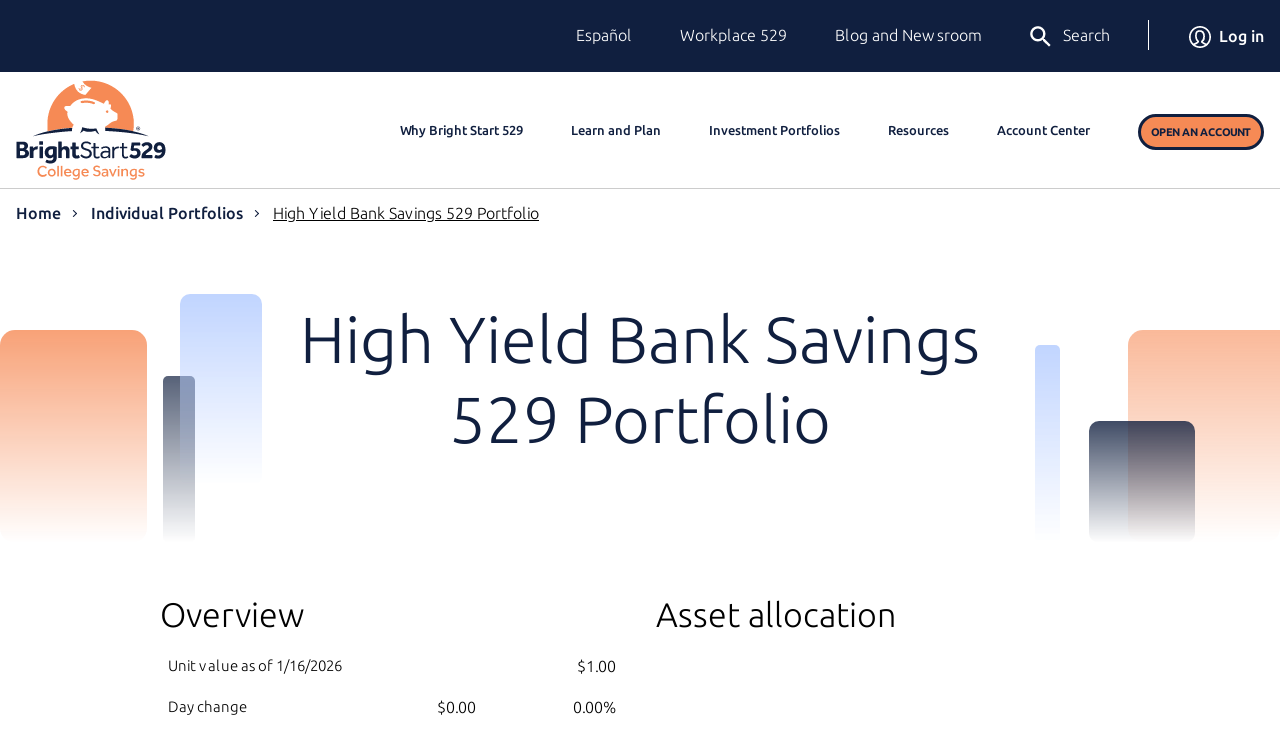

--- FILE ---
content_type: text/html; charset=utf-8
request_url: https://brightstart.com/investment/individual-portfolios/high-yield-bank-savings-529-portfolio/
body_size: 80307
content:


<!DOCTYPE HTML>
<html lang="en-US">
<head>
    <title>High Yield Bank Savings 529 Portfolio | Bright Start 529</title>
    <meta name="viewport" content="width=device-width, initial-scale=1">
    <meta http-equiv="X-UA-Compatible" content="ie=edge">


    <!-- Google Tag Manager -->
    <script>
        (function(w,d,s,l,i){w[l]=w[l]||[];w[l].push({'gtm.start':
        new Date().getTime(),event:'gtm.js'});var f=d.getElementsByTagName(s)[0],
        j=d.createElement(s),dl=l!='dataLayer'?'&l='+l:'';j.async=true;j.src=
        'https://www.googletagmanager.com/gtm.js?id='+i+dl+ '&gtm_auth=DV4d9tVxNApdGiu31z3a0g&gtm_preview=env-4&gtm_cookies_win=x';f.parentNode.insertBefore(j,f);
        })(window, document, 'script', 'dataLayer', 'GTM-M6LZ28C');
    </script>
    <!-- End Google Tag Manager -->

    <meta class="swiftype" name="category" data-type="enum" content="webpage" />
    <meta name="description" content="This High Yield Bank Savings 529 Portfolio seeks income consistent with the preservation of principal." >
    <meta name="keywords" content="High Yield Bank Savings 529 Portfolio" >
    <meta name="format-detection" content="telephone=no" />

    <meta property="og:title" content="High Yield Bank Savings 529 Portfolio | Bright Start 529" />
    <meta property="og:type" content="website" />
    <meta property="og:url" content="https://brightstart.com/investment/individual-portfolios/high-yield-bank-savings-529-portfolio/" />
    <meta property="og:image" content="https://brightstart.com/media/rqhl44wy/logo-brightstart-primary.svg" />
    <meta property="og:image:type" content="image/svg" />
    <meta property="og:image:width" content="149" />
    <meta property="og:image:height" content="100" />
    <meta property="og:image:alt" content="Bright Start 529 College Saving Plan logo" />
    <meta property="og:description" content="This High Yield Bank Savings 529 Portfolio seeks income consistent with the preservation of principal." />

    
        <link rel="canonical" href="https://brightstart.com/investment/individual-portfolios/">



    <!-- IOS Icons -->
    <link rel="apple-touch-icon" sizes="57x57" href="/favicons/apple-icon-57x57.png">
    <link rel="apple-touch-icon" sizes="60x60" href="/favicons/apple-icon-60x60.png">
    <link rel="apple-touch-icon" sizes="72x72" href="/favicons/apple-icon-72x72.png">
    <link rel="apple-touch-icon" sizes="76x76" href="/favicons/apple-icon-76x76.png">
    <link rel="apple-touch-icon" sizes="114x114" href="/favicons/apple-icon-114x114.png">
    <link rel="apple-touch-icon" sizes="120x120" href="/favicons/apple-icon-120x120.png">
    <link rel="apple-touch-icon" sizes="144x144" href="/favicons/apple-icon-144x144.png">
    <link rel="apple-touch-icon" sizes="152x152" href="/favicons/apple-icon-152x152.png">
    <link rel="apple-touch-icon" sizes="152x152" href="/favicons/apple-icon-167x167.png">
    <link rel="apple-touch-icon" sizes="180x180" href="/favicons/apple-icon-180x180.png">
    <link rel="apple-touch-icon" sizes="180x180" href="/favicons/apple-icon-192x192.png">
    <!-- Android Icons -->
    <link rel="icon" type="image/png" sizes="36x36" href="/favicons/android-icon-36x36.png">
    <link rel="icon" type="image/png" sizes="48x48" href="/favicons/android-icon-48x48.png">
    <link rel="icon" type="image/png" sizes="72x72" href="/favicons/android-icon-72x72.png">
    <link rel="icon" type="image/png" sizes="96x96" href="/favicons/android-icon-96x96.png">
    <link rel="icon" type="image/png" sizes="128x128" href="/favicons/android-icon-128x128.png">
    <link rel="icon" type="image/png" sizes="144x144" href="/favicons/android-icon-144x144.png">
    <link rel="icon" type="image/png" sizes="192x192" href="/favicons/android-icon-192x192.png">

    <!-- Normalize CSS: Global -->
    <link rel="stylesheet" href="/css/normalize.css">
    <!-- Bootstrap CSS: Global -->
    <link rel="stylesheet" integrity="sha384-QWTKZyjpPEjISv5WaRU9OFeRpok6YctnYmDr5pNlyT2bRjXh0JMhjY6hW+ALEwIH" crossorigin="anonymous" href="https://cdn.jsdelivr.net/npm/bootstrap@5.3.3/dist/css/bootstrap.min.css">
    <!-- Bootstrap Icons: Global -->
    <link rel="stylesheet" href="https://cdn.jsdelivr.net/npm/bootstrap-icons@1.11.3/font/bootstrap-icons.min.css">

    <!-- Fonts CSS: Global -->
    <link rel="stylesheet" href="/css/fonts.css">
    <!-- Master CSS: Global -->
    <link rel="stylesheet" href="/css/master.css">
    <!-- Animation On Scroll CSS: Global -->
    <link rel="stylesheet" href="/css/aos.css">

    <!-- Swiftype CSS: Global -->
    <link rel="stylesheet" href="/css/autocomplete.css">

            
<!-- Page CSS: Page Level -->
<link rel="stylesheet" href="/css/t13-investment-options.css">

    <link rel="stylesheet" href="/css/header_6_onecolumn_centered_multicolorbars.css">

    <!-- JQuery JS: Global -->
    <script integrity="sha256-/JqT3SQfawRcv/BIHPThkBvs0OEvtFFmqPF/lYI/Cxo=" crossorigin="anonymous" src="https://code.jquery.com/jquery-3.7.1.min.js"></script>

    <!-- Bootstrap JS: Global -->
    <script integrity="sha384-YvpcrYf0tY3lHB60NNkmXc5s9fDVZLESaAA55NDzOxhy9GkcIdslK1eN7N6jIeHz" crossorigin="anonymous" src="https://cdn.jsdelivr.net/npm/bootstrap@5.3.3/dist/js/bootstrap.bundle.min.js"></script>

    <!-- Swiftype JS: Global-->
    <script src="/scripts/jquery.swiftype.custom.js?v=1"></script>
    <script src="/scripts/swiftypesearch.js?v=1"></script>   

            <!-- Analytics -->
            <script>
                var digitalData = { page: { pageinstanceID: "tfi:529Public:Illinois:InvestmentPortfolios:IndividualPortfolios:HighYieldBankSavings529Portfolio", pageInfo: { pageName: "_PG_HighYieldBankSavings529Portfolio", pageURL: window.location.href, channel: "529Public", siteSubSection: "Illinois:InvestmentPortfolios:IndividualPortfolios", breadCrumbs: "", language: "en-US" }, category: {} }, event: [] };
            </script>
            <!-- End Analytics -->


    
<script src="https://code.highcharts.com/highcharts.js"></script>
<script type="text/javascript" src="/scripts/t13-portfolio-details.js"></script>

    
</head>

<body>
    <!-- Google Tag Manager (noscript) -->
    <noscript>
        <iframe src="https://www.googletagmanager.com/ns.html?id=GTM-M6LZ28C&gtm_auth=DV4d9tVxNApdGiu31z3a0g&gtm_preview=env-4&gtm_cookies_win=x" height="0" width="0" style="display:none;visibility:hidden"></iframe>
    </noscript>
    <!-- End Google Tag Manager (noscript) -->

    <header>


        <!-- Start Desktop Only Top Tier Nav -->
        <div class="navbar-inverse nav-upper primary-1-bkg pt-0 pb-0 mt-3 mb-3 mt-lg-0 mb-lg-0 pt-lg-3 pb-lg-3 ps-lg-3 pe-lg-3 d-none d-lg-block d-xl-block" aria-label="primary" data-analytics-id="Illinois:InvestmentPortfolios:IndividualPortfolios:HighYieldBankSavings529Portfolio" data-analytics-section="component" data-analytics-componenttype="Header" data-swiftype-index="false">
            <div class="container g-lg-0 g-xl-0">
                <div class="">
                    <div class="row g-0">
                        <div class="col-3">
                            <div class="skip-links">
                                <div class="skip-content"><a id="skipbutton" href="#skiphere" class="white-links"><span class="skip-link-underline">Skip to the main content</span><span class="skip-link-no-underline">&nbsp;&nbsp;&#62;</span></a></div>
                                <div class="skip-accessibility"><a id="skipbutton2" href="/utility/accessibility/" class="white-links"><span class="skip-link-underline">Accessibility Statement</span><span class="skip-link-no-underline">&nbsp;&nbsp;&#62;</span></a></div>

                                <!--Animation Toggle Button If We ever need it -->
                                <div class="animation-toggle-btn float-start" style="display:none;">
                                    <label class="md_switch white-color" for="checkAnimation">
                                        <span id="labelAnimation">Turn Animations Off:</span>
                                        <input id="checkAnimation" checked type="checkbox" tabindex="0" />
                                        <span class="md_switch__toggle"></span>
                                    </label>
                                </div>
                            </div>
                        </div>
                        <nav class="col-9">
                            <ul class="nav navbar-upper justify-content-end d-flex align-items-center">
                                        <li class="ms-4 me-4"><a href="/espanol/" lang="es" target="_parent" class="utility-nav-links">Español</a></li>
                                <li class="ms-4 me-4"><a href="/employer-resources/" target="_parent" class="utility-nav-links ">Workplace 529</a></li>
                                        <li class="ms-4 me-4"><a href="/blog-and-news/" target="_parent" class="utility-nav-links">Blog and Newsroom</a></li>
                                <li class="ms-3 me-3 pt-1">
                                    <button type="button" class="nav-search-desktop white-color no-bold" data-bs-toggle="modal" data-bs-target="#desktopSearchModal"><img src="/media/ksnm4bes/icon-search-white.svg" shape-rendering="crispEdges" alt="" class="me-2" />Search</button>
                                </li>
                                        <li class="ms-3 me-3 pt-1"><div class="vr"></div></li>
                                        <li class="ms-4 pt-1 fw-bold">
                                            <a href="https://www.brightstart-529.com/ildtpl/auth/ll.cs" target="_blank" class="white-links"><img src="/media/rejcrioq/icon-user-white.svg" shape-rendering="crispEdges" width="22" alt="" class="me-2" />Log in</a>
                                        </li>
                            </ul>
                        </nav>
                    </div>
                </div>
            </div>
        </div>
        <!-- End Desktop Only Top Tier Nav -->

        <!-- Start Main  Nav -->
        <nav class="navbar navbar-expand-lg pt-0 pb-0 mt-1 mt-lg-0 mb-lg-0 pt-lg-2 pb-lg-2 ps-lg-3 pe-lg-3" role="navigation" aria-label="secondary" data-analytics-id="Illinois:InvestmentPortfolios:IndividualPortfolios:HighYieldBankSavings529Portfolio" data-analytics-section="component" data-analytics-componenttype="Menu" data-swiftype-index="false">
            <div class="container g-lg-0 g-xl-0 ps-0 pe-0  mx-lg-auto mx-xl-auto">

                <a id="main-logo" href="/" class="navbar-brand px-lg-0 pt-lg-0 pb-lg-0 logo ps-4 pe-4 ps-lg-0 pe-lg-0" >
                        <img src="/media/rqhl44wy/logo-brightstart-primary.svg" width="149" height="100" shape-rendering="crispEdges" alt="Bright Start 529 College Savings home" />
                </a>

                <button class="navbar-toggler collapsed d-flex d-lg-none flex-column justify-content-around me-3" type="button" data-bs-toggle="collapse" data-bs-target="#navbarSupportedContent" aria-controls="navbarSupportedContent" aria-expanded="false" aria-label="Toggle navigation">
                    <span class="toggler-icon top-bar primary-1-bkg"></span>
                    <span class="toggler-icon middle-bar primary-1-bkg "></span>
                    <span class="toggler-icon bottom-bar primary-1-bkg"></span>
                </button>

                <hr class="w-100 d-sm-block d-md-block d-lg-none d-xl-none pb-0 mb-0 mt-2">

                <div class="collapse navbar-collapse mt-lg-0 pt-lg-0 " id="navbarSupportedContent" data-swiftype-index="false">
                    <div class="mx-auto ps-lg-0 pe-lg-0 ps-3 pe-3 pt-4">
                        <div class="search cta-search mx-auto d-flex d-xl-none d-lg-none">
                            <form action="javascript:searchRedirectMobile()" accept-charset="UTF-8" id="searchboxformmobile" novalidate>
                                        <img src="/media/of2ffejh/icon-search-blue.svg" shape-rendering="crispEdges" alt="" />
                                <label for="findmobile" class="search-label visually-hidden">Search:</label>
                                <input type="text" class="form-control" id="findmobile" name="findmobile" placeholder="Search the site (required)" required>
                                <button type="submit" class="btn1 primary-1-bkg white-color text-uppercase">Submit</button> 
                            </form>
                        </div>
                        <div class="validation-container">
                            <p id="mobilesearchvalidation" class="ps-3 mt-1 mb-0"></p>
                        </div>
                            <div class="nav-login mx-auto d-flex d-xl-none d-lg-none pt-4 pb-4">
                                <a href="https://www.brightstart-529.com/ildtpl/auth/ll.cs" target="_blank" class="d-flex d-xl-none d-lg-none primary-1-color">
                                    <img src="/media/myepo4iy/icon-user-blue.svg" shape-rendering="crispEdges" alt="" />
                                    Log in
                                </a>
                            </div>
                    </div>


                    <ul class="navbar-nav me-auto mb-lg-0 align-middle w-100 justify-content-end" aria-hidden="false">

                        <li class="nav-item dropdown main-nav-item d-lg-flex align-items-center ms-0 me-0 ms-lg-3 me-lg-3 ms-xl-5 me-xl-4 ps-0">
                            <a href="#" class="primary-nav-links nav-link dropdown-toggle ps-3 pe-4 ps-lg-0 pe-lg-0" tabindex="0" id="navbarDropdown1" role="button" aria-label="Why Bright Start 529" aria-controls="dropdown-panel-1" aria-expanded="false" data-bs-toggle="dropdown">
                                Why Bright Start 529
                            </a>
                            <ul class="dropdown-menu multi-column columns-2 animation ps-1 pe-4 ps-lg-0 pe-lg-0" role="presentation">
                                <div class="row pt-lg-3 pb-lg-3 pt-xl-4 pb-xl-4 ps-0 pe-0 ms-0 me-0">
                                    <div class="col-sm-4 d-none d-sm-none d-md-none d-lg-block d-xl-block">
                                        <ul class="multi-column-dropdown" role="presentation">
                                            <li>
                                                <div class="icon-blue-bkg icon1 d-flex">
                                                    <img src="/media/it4py0qa/icon-thumbup.svg" class="mx-auto d-block align-items-center" alt="" />
                                                </div>
                                            </li>
                                        </ul>
                                    </div>
                                    <div id="dropdown-panel-1" class="col-sm-8 ps-xl-0">
                                        <ul class="multi-column-dropdown">
                                            <li><a class="primary-sub-nav-links dropdown-item" href="/why/529-benefits/" target="_parent" tabindex="0" aria-label="Benefits of Our 529">Benefits of Our 529</a></li>
                                            <li><a class="primary-sub-nav-links dropdown-item" href="/why/plan-for-everyone/" target="_parent" tabindex="0" aria-label="A Plan for Everyone">A Plan for Everyone</a></li>
                                            <li><a class="primary-sub-nav-links dropdown-item" href="/why/about-brightstart/" target="_parent" tabindex="0" aria-label="About Us">About Us</a></li>
                                        </ul>
                                    </div>
                                </div>
                            </ul>
                        </li>

                        <li class="nav-item dropdown main-nav-item d-lg-flex align-items-center ms-0 me-0 ms-lg-3 me-lg-3 ms-xl-4 me-xl-4">
                            <a class="primary-nav-links nav-link dropdown-toggle ps-3 pe-4 ps-lg-0 pe-lg-0" href="#" tabindex="0" id="navbarDropdown2" role="button" aria-label="Learn and Plan" aria-controls="dropdown-panel-2" aria-expanded="false" data-bs-toggle="dropdown">
                                Learn and Plan
                            </a>
                            <ul class="dropdown-menu multi-column columns-2 animation ps-1 pe-4 ps-lg-0 pe-lg-0" role="presentation">
                                <div class="row pt-lg-3 pb-lg-3 pt-xl-4 pb-xl-4 ps-0 pe-0 ms-0 me-0">
                                    <div class="col-sm-4 d-none d-sm-none d-md-none d-lg-block d-xl-block">
                                        <ul class="multi-column-dropdown" role="presentation">
                                            <li>
                                                <div class="icon-blue-bkg icon2 d-flex">
                                                    <img src="/media/eo3dkllo/icon-lightbulb.svg" class="mx-auto d-block align-items-center" alt="" />
                                                </div>
                                            </li>
                                        </ul>
                                    </div>
                                    <div id="dropdown-panel-2" class="col-sm-8 ps-xl-0">
                                        <ul class="multi-column-dropdown">
                                            <li><a class="primary-sub-nav-links dropdown-item" href="/learn/how-does-a-529-plan-work/" target="_parent" tabindex="0" aria-label="How Our 529 Works">How Our 529 Works</a></li>
                                            <li><a class="primary-sub-nav-links dropdown-item" href="/learn/ways-to-save/" target="_parent" tabindex="0" aria-label="Compare Ways to Save">Compare Ways to Save</a></li>
                                            <li><a class="primary-sub-nav-links dropdown-item" href="/learn/how-much-does-college-cost/" target="_parent" tabindex="0" aria-label="The Cost of College">The Cost of College</a></li>
                                            <li><a class="primary-sub-nav-links dropdown-item" href="/firststeps/" target="_parent" tabindex="0" aria-label="Illinois First Steps">Illinois First Steps</a></li>
                                        </ul>
                                    </div>
                                </div>
                            </ul>
                        </li>

                        <li class="nav-item dropdown main-nav-item d-lg-flex align-items-center ms-0 me-0 ms-lg-3 me-lg-3 ms-xl-4 me-xl-4">
                            <a class="primary-nav-links nav-link dropdown-toggle ps-3 pe-4 ps-lg-0 pe-lg-0" href="#" tabindex="0" id="navbarDropdown3" role="button" aria-label="Investment Portfolios" aria-controls="dropdown-panel-3" aria-expanded="false" data-bs-toggle="dropdown">
                                Investment Portfolios
                            </a>
                            <ul class="dropdown-menu multi-column columns-2 wide-dropdown animation ps-1 pe-4 ps-lg-0 pe-lg-0" role="presentation">
                                <div class="row pt-lg-3 pb-lg-3 pt-xl-4 pb-xl-4 ps-0 pe-0 ms-0 me-0">
                                    <div class="col-sm-4 d-none d-sm-none d-md-none d-lg-block d-xl-block">
                                        <ul class="multi-column-dropdown" role="presentation">
                                            <li>
                                                <div class="icon-blue-bkg icon3 d-flex">
                                                    <img src="/media/evkhpbbh/icon-poll.svg" class="mx-auto d-block align-items-center" alt="" />
                                                </div>
                                            </li>
                                        </ul>
                                    </div>
                                    <div id="dropdown-panel-3" class="col-sm-8 ps-xl-0">
                                        <ul class="multi-column-dropdown">
                                            <li><a class="primary-sub-nav-links dropdown-item" href="/investment/compare-investment-portfolios/" target="_parent" tabindex="0" aria-label="Compare Investment Portfolios">Compare Investment Portfolios</a></li>
                                            <li><a class="primary-sub-nav-links dropdown-item" href="/investment/enrollment-year-portfolios/" target="_parent" tabindex="0" aria-label="Enrollment Year Portfolios">Enrollment Year Portfolios</a></li>
                                            <li><a class="primary-sub-nav-links dropdown-item" href="/investment/static-allocation-portfolios/" target="_parent" tabindex="0" aria-label="Static Allocation Portfolios">Static Allocation Portfolios</a></li>
                                            <li><a class="primary-sub-nav-links dropdown-item" href="/investment/individual-portfolios/" target="_parent" tabindex="0" aria-label="Individual Portfolios">Individual Portfolios</a></li>
                                            <li><a class="primary-sub-nav-links dropdown-item" href="/investment/price-performance/" target="_parent" tabindex="0" aria-label="Daily Price &amp; Performance">Daily Price &amp; Performance</a></li>
                                            <li><a class="primary-sub-nav-links dropdown-item" href="/investment/fees/" target="_parent" tabindex="0" aria-label="Fees &amp; Expenses">Fees &amp; Expenses</a></li>  
                                            <li><a class="primary-sub-nav-links dropdown-item" href="/documents/investment_policy_statement.pdf" target="_parent" tabindex="0" aria-label="Investment Policy Statement">Investment Policy Statement</a></li>
                                        </ul>
                                    </div>
                                </div>
                            </ul>
                        </li>

                        <li class="nav-item dropdown main-nav-item d-lg-flex align-items-center ms-0 me-0 ms-lg-3 me-lg-3 ms-xl-4 me-xl-4">
                            <a class="primary-nav-links nav-link dropdown-toggle ps-3 pe-4 ps-lg-0 pe-lg-0" href="#" tabindex="0" id="navbarDropdown4" role="button" aria-label="Resources" aria-controls="dropdown-panel-4" aria-expanded="false" data-bs-toggle="dropdown">
                                Resources
                            </a>
                            <ul class="dropdown-menu multi-column columns-2 wide-dropdown2 animation ps-1 pe-4 ps-lg-0 pe-lg-0" role="presentation">
                                <div class="row pt-lg-3 pb-lg-3 pt-xl-4 pb-xl-4 ps-0 pe-0 ms-0 me-0">
                                    <div class="col-sm-4 d-none d-sm-none d-md-none d-lg-block d-xl-block">
                                        <ul class="multi-column-dropdown" role="presentation">
                                            <li>
                                                <div class="icon-blue-bkg icon4 d-flex">
                                                    <img src="/media/abqfmufp/icon-book.svg" class="mx-auto d-block align-items-center" alt="" />
                                                </div>
                                            </li>
                                        </ul>
                                    </div>
                                    <div id="dropdown-panel-4" class="col-sm-8 ps-xl-0">
                                        <ul class="multi-column-dropdown">
                                            <li><a class="primary-sub-nav-links dropdown-item" href="/resources/popular/" target="_parent" tabindex="0" aria-label="Popular Resources">Popular Resources</a></li>
                                            <li><a class="primary-sub-nav-links dropdown-item" href="/resources/tools/" target="_parent" tabindex="0" aria-label="Planning Tools">Planning Tools</a></li>
                                            <li><a class="primary-sub-nav-links dropdown-item" href="/resources/faq/" target="_parent" tabindex="0" aria-label="FAQs">FAQs</a></li>
                                            <li><a class="primary-sub-nav-links dropdown-item" href="/resources/gifting/" target="_parent" tabindex="0" aria-label="Gifting">Gifting</a></li>
                                            <li><a class="primary-sub-nav-links dropdown-item" href="/events-and-webinars/" target="_parent" tabindex="0" aria-label="Events & Webinars">Events &amp; Webinars</a></li>
                                            <li><a class="primary-sub-nav-links dropdown-item" href="/resources/glossary/" target="_parent" tabindex="0" aria-label="Glossary">Glossary</a></li> 
                                            <li><a class="primary-sub-nav-links dropdown-item" href="/appointments/" target="_parent" tabindex="0" aria-label="Schedule an Appointment">Schedule an Appointment</a></li>
                                        </ul>
                                    </div>
                                </div>
                            </ul>
                        </li>

                        <li class="nav-item dropdown main-nav-item d-lg-flex align-items-center ms-0 me-0 ms-xl-4 me-xl-5 ms-lg-3 me-lg-3">
                            <a class="primary-nav-links nav-link dropdown-toggle ps-3 pe-4 ps-lg-0 pe-lg-0" href="#" tabindex="0" id="navbarDropdown5" role="button" aria-label="Account Center" aria-controls="dropdown-panel-5" aria-expanded="false" data-bs-toggle="dropdown">
                                Account Center
                            </a>
                            <ul class="dropdown-menu multi-column columns-2 wide-dropdown3 animation ps-1 pe-4 ps-lg-0 pe-lg-0" role="presentation">
                                <div class="row pt-lg-3 pb-lg-3 pt-xl-4 pb-xl-4 ps-0 pe-0 ms-0 me-0">
                                    <div class="col-sm-3 d-none d-sm-none d-md-none d-lg-block d-xl-block">
                                        <ul class="multi-column-dropdown" role="presentation">
                                            <li>
                                                <div class="icon-blue-bkg icon5 d-flex">
                                                    <img src="/media/myepo4iy/icon-user-blue.svg" class="mx-auto d-block align-items-center" alt="" />
                                                </div>
                                            </li>
                                        </ul>
                                    </div>
                                    <div id="dropdown-panel-5" class="col-sm-9 ps-lg-4">
                                        <ul class="multi-column-dropdown">
                                            <li><a class="primary-sub-nav-links dropdown-item" href="/account/faq/" target="_parent" tabindex="0" aria-label="How-tos">How&ndash;tos</a></li>
                                            <li><a class="primary-sub-nav-links dropdown-item" href="/account/forms/" target="_parent" tabindex="0" aria-label="Forms">Forms</a></li>
                                        </ul>
                                    </div>
                                </div>
                            </ul>
                        </li>

                                <li class="nav-item main-nav-item text-center">
                                    <a href="/open/" target="_parent" class="btn1 cta-primary btn-primary-nav rounded-pill fs-6 mt-3 mt-lg-0 mb-3 mb-lg-0" aria-label="">Open an Account</a>
                                </li>
                        <span class="mobile-bottom-links-container">
                                <li class="mobile-bottom d-xl-none d-lg-none primary-1-bkg">
                                    <a href="/espanol/" target="_parent" class="white-links mobile-bottom-links" aria-label="Español">Español</a>
                                </li>
                            <li class="mobile-bottom d-xl-none d-lg-none primary-1-bkg">
                                <a href="/employer-resources/" target="_parent" class="white-links mobile-bottom-links" aria-label="Workplace 529">Workplace 529</a>
                            </li>

                            <li class="mobile-bottom d-xl-none d-lg-none primary-1-bkg">
                                    <a href="/blog-and-news/" target="_parent" class="white-links mobile-bottom-links" aria-label="Blog and Newsroom">Blog and Newsroom</a>
                            </li>
                        </span>
                    </ul>
                </div>
            </div>
        </nav>
        <!-- End Main  Nav -->

    </header>

        

    <main>
    <!-- Promo area -->

        
        

        <!-- Start Main Content -->        
        <section id="skiphere" class="content" data-analytics-id="Illinois:InvestmentPortfolios:IndividualPortfolios:HighYieldBankSavings529Portfolio" data-analytics-section="component" data-analytics-componenttype="Button">

            






            <section class="site-breadcrumbs ps-lg-3 pe-lg-3" data-swiftype-index="false">
                <div class="container g-0">
                    <div class="row g-0 px-0 mx-0">
                        <div class="col-md-12 breadcrumb-main-container">
                            <div class="row g-0 px-0 mx-0">
                                <nav class="" aria-label="breadcrumbs">
                                    <ol class="breadcrumb">
                                                <li class="breadcrumb-item"><a class="breadcrumb-inactive-link" href="/" target="_parent">Home</a></li>
                                                <li class="breadcrumb-item"><a class="breadcrumb-inactive-link" href="/investment/individual-portfolios/" target="_parent">Individual Portfolios</a></li>
                                        <li class="breadcrumb-item"><a class="breadcrumb-active-link" href="/investment/individual-portfolios/high-yield-bank-savings-529-portfolio/" target="_parent" aria-current="page">High Yield Bank Savings 529 Portfolio</a></li>
                                    </ol>
                                </nav>
                            </div>
                        </div>
                    </div>
                </div>
            </section>


<!-- Start Page Content -->




<section class="header-6">
	<div class="container g-0">		
		<div class="row g-0 px-0 mx-0">
			<div class="col-md-12 header-6-main-container">
				<div class="row g-0 px-0 mx-0">
					<div class="col-lg-12 header-6-inner-container">
						<div class="row g-0 px-0 mx-0">
							<div class="header-6-gradient-1 os-item" data-aos="fade-up" data-aos-easing="linear" data-aos-duration="500"  data-aos-delay="0"></div>
							<div class="header-6-gradient-2 os-item" data-aos="fade-up" data-aos-easing="linear" data-aos-duration="500"  data-aos-delay="100"></div>
							<div class="header-6-gradient-3 os-item" data-aos="fade-up" data-aos-easing="linear" data-aos-duration="500"  data-aos-delay="300"></div>
							<div class="header-6-gradient-4 os-item" data-aos="fade-up" data-aos-easing="linear" data-aos-duration="500"  data-aos-delay="400"></div>
							<div class="header-6-gradient-5 os-item" data-aos="fade-up" data-aos-easing="linear" data-aos-duration="500"  data-aos-delay="500"></div>
							<div class="header-6-gradient-6 os-item" data-aos="fade-up" data-aos-easing="linear" data-aos-duration="500"  data-aos-delay="500"></div>
							
							<div class="col-lg-12 header-6-content os-item " data-aos="fade-right" data-aos-easing="linear" data-aos-duration="500" data-aos-delay="0" data-swiftype-index="true">
								<h1 class="primary-1-color mb-3 pb-2">High Yield Bank Savings 529 Portfolio</h1>
																								

								
							</div>
						</div>
					</div>
				</div>

			</div>
		</div>
	</div>
</section>
<section class="investment-detail-module2 os-item" data-aos="fade-up" data-aos-easing="linear" data-aos-duration="500" data-aos-delay="400">
    <div class="container g-0 mb-5">

        <div class="row justify-content-center g-0 mt-lg-5">
            <div class="col-lg-6 col-md-12 ps-3 pe-3">
                <div class="investment-detail-module2-overview mb-5">

                    <h2><span class="caption black-color">Overview</span></h2>
                    <table id="overview-table" class="table">
                        <tbody>
                            <tr class="border-white">
                                <th scope="row">Unit value as of <span id="AsOfDate" class="no-wrap"></span></th>
                                <td>&nbsp;</td>
                                <td class="text-end"><span id="DailyPrice" class="no-wrap"></span></td>
                            </tr>
                            <tr>
                                <th scope="row">Day change</th>

                                <td><span id="ChangeInNav" class="no-wrap"> </span></td>
                                <td class="text-end"><span id="PercentChangeInNav" class="no-wrap"></span></td>
                            </tr>
                            <tr>
                                <th scope="row">Total annual asset-based fees</th>

                                <td>&nbsp;</td>
                                <td class="text-end no-wrap"><span id="AnnualFee" class="no-wrap"></span></td>
                            </tr>
                            <tr>
                                <th scope="row">Inception date</th>

                                <td>&nbsp;</td>
                                <td class="text-end no-wrap">9/27/2024</td>
                            </tr>

                                            <tr>
                                                <th scope="row" colspan="2">APY (with exceptions noted below)</th>
                                                <td class="text-end no-wrap">3.84%<sup><a id="footnotes-refasterisk-1" href="#footnotes_asterisk" class="black-footnote-link" aria-label="footnote asterisk">*</a></sup></td>
                                            </tr>
                            

                        </tbody>
                    </table>

<div class="overview-disclaimer-container mb-5">
<h3 id="footnote-label-overview" class="visually-hidden">Footnotes</h3>
<ol role="presentation" style="list-style: none;">
<li id="footnotes_asterisk" class="pb-0"><sup>*</sup>Note: This portfolio is referred to as "High Yield" because the interest rate credited to the portfolio is 0.20% higher than the effective federal funds rate ("EFFR"). The High Yield Bank Savings 529 Portfolio rate is adjusted the first of the month in any given month in which the EFFR changes the prior month. Therefore, the rate as disclosed on this website may be five days out of date at the beginning of a month in which the EFFR changed in the prior month.<a id="footnotes_asterisk_back" href="#footnotes-refasterisk-1" aria-label="Back to table">↩</a></li>
</ol>
</div>
<hr>                </div>                    

                <div class="investment-detail-module2-investment-objective mb-5">
                        <h2 class="black-color">Investment objective</h2>
                        
                            <p>The High Yield Bank Savings 529 Portfolio seeks income consistent with the preservation of principal.</p>

                </div>

                    <hr>
                    <div class="investment-detail-module2-strategy mb-5">
                        <h2 class="black-color">Investment strategy</h2>

<p>The assets in this Investment Portfolio are invested solely in a FDIC-insured interest-bearing deposit account at Union Bank and Trust <span class="no-wrap">and/or</span> Nelnet Bank.</p>
                    </div>
                <hr>

                    <div class="mb-5">
                        <h2 class="black-color">Risk level</h2>
                                        <div class="float-start down-arrow conservative text-center">
                                            <h3 class="white-color">Conservative</h3>
                                        </div>
                                        <div class="float-start">
                                            <h3 class="float-start pe-2">Moderate</h3>
                                        </div>
                                        <div class="float-start">
                                            <h3 class="float-start pe-2">Aggressive</h3>
                                        </div>
                            <div class="clearfix"></div>
                        <p class="pt-3">Learn more about how risk potential could affect your investment by completing our <a href="/resources/tools/risk-tolerance/" target="_parent">Risk Tolerance Questionnaire</a>.</p>
                    </div>
                
                <hr>
                
                <div class="mb-5">
                    
    <h2><span class="caption black-color">Historical performance</span></h2>
    <div class="tablist" role="tablist" aria-label="performance date range">
        <button role="tab" aria-selected="true" aria-controls="monthly-tabpanel" id="monthly-tab" class="tab">Monthly</button><span class="vl"></span>
        <button role="tab" aria-selected="false" aria-controls="quarterly-tabpanel" tabindex="-1" id="quarterly-tab" class="tab">Quarterly</button>
    </div>
    <div class="monthly-quarterly-tab-container tab-content" id="myTabContent">
        <div role="tabpanel" tabindex="0" aria-labelledby="monthly-tab" id="monthly-tabpanel" class="tabpanel is-visible">
            <p id="perfDate">Average annual total returns as of 12/31/2025</p>
            <table class="table">
                <thead>
                    <tr>
                        <th scope="col">Category</th>
                        <th scope="col" class="fundname text-center">High Yield Bank Savings 529 Portfolio</th>
                        <th scope="col">Benchmark</th>
                    </tr>
                </thead>
                <tbody>
                    <tr>
                        <th class="underlying-funds-th" scope="row">Year to date</th>

                        <td class="text-center">4.38%</td>
                        <td class="text-center">4.40%</td>
                    </tr>
                    <tr>
                        <th class="underlying-funds-th" scope="row">1 year</th>

                        <td class="text-center">4.38%</td>
                        <td class="text-center">4.40%</td>
                    </tr>
                    <tr>
                        <th class="underlying-funds-th" scope="row">3 years</th>

                        <td class="text-center"></td>
                        <td class="text-center"></td>
                    </tr>
                    <tr>
                        <th class="underlying-funds-th" scope="row">5 years</th>

                        <td class="text-center"></td>
                        <td class="text-center"></td>
                    </tr>
                    <tr>
                        <th class="underlying-funds-th" scope="row">10 years</th>

                        <td class="text-center"></td>
                        <td class="text-center"></td>
                    </tr>
                    <tr>
                        <th class="underlying-funds-th no-wrap-desktop" scope="row">Since inception</th>

                        <td class="text-center">5.64%</td>
                        <td class="text-center">4.53%</td>
                    </tr>
                </tbody>
            </table>
        </div>

        <div role="tabpanel" tabindex="0" aria-labelledby="quarterly-tab" id="quarterly-tabpanel" class="tabpanel">
            <p>Average annual total returns as of 12/31/2025</p>
            <table class="table">
                <thead>
                    <tr>
                        <th scope="col">Category</th>
                        <th scope="col" class="fundname text-center">High Yield Bank Savings 529 Portfolio</th>
                        <th scope="col">Benchmark</th>
                    </tr>
                </thead>
                <tbody>
                    <tr>
                        <th class="underlying-funds-th" scope="row">Year to date</th>

                        <td class="text-center">4.38%</td>
                        <td class="text-center">4.40%</td>
                    </tr>
                    <tr>
                        <th class="underlying-funds-th" scope="row">1 year</th>

                        <td class="text-center">4.38%</td>
                        <td class="text-center">4.40%</td>
                    </tr>
                    <tr>
                        <th class="underlying-funds-th" scope="row">3 years</th>

                        <td class="text-center"></td>
                        <td class="text-center"></td>
                    </tr>
                    <tr>
                        <th class="underlying-funds-th" scope="row">5 years</th>

                        <td class="text-center"></td>
                        <td class="text-center"></td>
                    </tr>
                    <tr>
                        <th class="underlying-funds-th" scope="row">10 years</th>

                        <td class="text-center"></td>
                        <td class="text-center"></td>
                    </tr>
                    <tr>
                        <th class="underlying-funds-th no-wrap-desktop" scope="row">Since inception</th>

                        <td class="text-center">5.64%</td>
                        <td class="text-center">4.53%</td>
                    </tr>
                </tbody>
            </table>
        </div>
    </div>
    <div class="investment-detail-module2-disclaimer">
        <p>The performance data quoted represent past performance and are net of all fees and expenses. Past performance is not a guarantee of future results. Your returns and the principal value of your account will fluctuate, so your investment may be worth more or less than the original value when you withdraw your money. Current performance may be lower or higher than the performance quoted above. Investors cannot invest directly in <span class="no-wrap">a benchmark.</span></p>
<p>All performance figures in the table, with the exception of the performance figures in the year-to-date column, represent the average annual compound rate of the total return. All figures in the year-to-date column represent cumulative, <span class="no-wrap">nonannualized returns.</span></p>
    </div>   

                </div>
            </div>
           
            <div class="col-lg-6 col-md-12 ps-3 pe-3">
                <div class="col">
                    <div class="mb-5">
                        <h2 class="black-color">Asset allocation</h2>
                        
    <div class="pie-chart-main-container">
        <div id="pie-chart-container" class="pie-chart-container"></div>
        <div class="piekey">

            <ul class="piekey-ul">
                <li class="box3"><strong>100.00%</strong> Capital Preservation</li>
            </ul>

            <div style="clear:both"></div>

        </div>
    </div>


                    </div>
                                                                  
                    <div class="mb-5">
                        <h2><span class="caption black-color">Underlying funds/<br>investments</span></h2>


                        
		<table class="table">
			<thead>
				<tr>
					<th scope="col">Ticker</th>
					<th scope="col">Underlying funds/<br>investments</th>
					<th scope="col" class="text-right-align">Allocation</th>
				</tr>
			</thead>
			<tbody>				
					<tr>
                        <th class="underlying-funds-th" scope="row">N/A</th>
                        
                            <td>UBT/Nelnet Banks Savings</td>

                        <td class="text-end">100.00%</td>
                    </tr>
            </tbody>
        </table>


                        <br />
                        <div class="investment-detail-module2-disclaimer2">
                                    <p>The above table lists the underlying holdings in which this portfolio invests and the percentage of the portfolio's assets allocated. Please keep in mind that if you invest in this portfolio, you will own this portfolio; you will not have direct ownership of its underlying holdings. For more information on investment portfolios, fees and expenses, including cost examples, please read the <a href="/documents/IL_plan_description.pdf" target="_parent" class="no-wrap" aria-label="Plan Description PDF">Plan Description</a>.</p>
						</div>
                    </div>

                        <hr>
                        <div class="investment-detail-module2-strategy mb-5">
                            <h2 class="black-color">FDIC insurance coverage</h2>

<p>Subject to the application of bank and FDIC rules and regulations to each account owner, contributions and earnings in the High Yield Bank Savings 529 Portfolio will be subject to FDIC insurance. By contrast, no other investments in the Plan are insured by the FDIC (or by any other government agency or branch). Contributions to and earnings on the investments in the High Yield Bank Savings 529 Portfolio have been structured in order to be insured by the FDIC on a per participant, pass-through basis with respect to each account owner up to the maximum limit established by federal law, which currently is $250,000. The amount of FDIC insurance provided to an Account Owner is based on the total of: (1) the value of an Account Owner's investment in the High Yield Bank Savings 529 Portfolio underlying investment, and (2) the value of all other accounts held by the Account Owner at Union Bank and Trust Company and/or Nelnet Bank (including bank deposits), as determined in accordance with applicable FDIC rules and regulations. You are responsible for monitoring the total amount of your assets on deposit at Union Bank and Trust Company and/or Nelnet Bank, including amounts held directly at Union Bank and Trust Company and/or Nelnet Bank. All such deposits held in the same ownership capacity at Union Bank and Trust Company and/or Nelnet Bank are subject to aggregation and to the current FDIC insurance coverage limitation of $250,000. Each Account Owner should determine whether the amount of FDIC insurance available to the Account Owner is sufficient to cover the total of the Account Owner's investment in the High Yield Bank Savings 529 Portfolio underlying investment plus the Account Owner's other deposits at Union Bank and Trust Company and/or Nelnet Bank. Deposits held in different ownership capacities, as provided in FDIC rules, are insured separately. None of the Bright Start 529 Plan, the Program Manager, the State of Illinois, the Illinois State Treasurer, or any of their respective affiliates are responsible for determining the amount of FDIC insurance provided to an Account Owner. For more information, please visit <a rel="noopener" href="https://www.fdic.gov/" target="_blank" aria-label="www.fdic.gov (external site)">www.fdic.gov</a>.</p>
<p>The High Yield Bank Savings 529 Portfolio underlying investment does not provide a guarantee of any level of performance or return or offer any additional guarantees. Like all Portfolios, neither the contributions into the UBT/Nelnet Bank Savings underlying investment, nor any investment return earned on the contributions are guaranteed by the State of Illinois, the Illinois State Treasurer, the Program Manager, Union Bank and Trust Company and/or Nelnet Bank or any of their respective authorized agents or affiliates or any other federal or state entity or person.</p>                        </div>

                </div>
            </div>
        </div>
        <div class="investment-detail-module2-disclaimer3 row justify-content-center g-0 ps-3 pe-3">
            <div class="col-12">
                <p><strong>To learn more about the <span class="no-wrap">Bright Start</span> Direct-Sold College Savings Program, its investment objectives, risks, charges and expenses please see the <a href="/documents/IL_plan_description.pdf" target="_parent" aria-label="Plan Description PDF">Plan Description</a> at BrightStart.com before investing. Read it carefully. Investments in the Plan are neither insured nor guaranteed and there is the risk of investment loss. Check with your home state to learn if it offers tax or other benefits such as financial aid, scholarship funds or protection from creditors for investing in its own 529 plan before investing.</strong></p>
<p><strong>The material contained on this website is not intended to be a recommendation or investment advice, does not constitute a solicitation to buy, sell or hold a security or investment strategy and is not provided in a fiduciary capacity. The information provided does not take into account the specific objectives or circumstances of any particular investor or suggest any specific course of action. Investment decisions should be based on an investor’s objectives <span class="no-wrap">and circumstances.</span></strong></p>
<p>TIAA-CREF Individual &amp; Institutional Services, LLC, Member FINRA, is the distributor and underwriter for the <span class="no-wrap">Bright Start</span> Direct-Sold College <span class="no-wrap">Savings Program.</span></p>                
            </div>
        </div>
    </div>
</section>


<!-- End Page Content -->


         
                <section id="inquirersignup" class="email-signup-module os-item" data-aos="fade-right" data-aos-easing="linear" data-aos-duration="500" data-aos-delay="100" data-swiftype-index="false">
                    <div class="row g-0 px-0 mx-0 email-area-main-container">
					    <div class="container col-md-12 ">
						    <div class="col-lg-11 email-area-container">

							    <div class="row g-0 px-0 mx-0">

								    <div class="col-lg-7 email-area-l-col">
                                            <img src="/media/ijydeoxj/icon-envelope-blue.svg" shape-rendering="crispEdges" alt="" class="me-2 pe-3 float-start" />
                                        <h2 class="primary-1-color">Want more time before getting started? Sign up to receive <span class="no-wrap">Bright Start 529</span> plan information and college <span class="no-wrap">savings tips.</span></h2>
                                    </div>

                                    <div class="col-lg-5 email-area-r-col">									
									    <div class="email cta-email mx-auto d-flex">
                                            <form action="/api/subscribe/Submit" accept-charset="UTF-8" id="subscribeForm" method="post" novalidate>
                                                <input name="__RequestVerificationToken" type="hidden" value="CfDJ8C46Rd1JTelGnoBpWsYsijBL7lFrHoIrsCd_Zdtmck6bNroVBZQzn8Te7F61Pt81kCt4QLtYS0Oc_8U4D95wGmJM3nJIDsOT9YOkgVLtNDF5TXg0Si-kiuSTG4W9s6lZk1NQPZT17EqB1Y0QbmdFMss" />
                                                <input type="hidden" id="pagename" name="pagename" aria-hidden="true" value="High Yield Bank Savings 529 Portfolio" />
                                                <input type="hidden" id="smsg" name="smsg" aria-hidden="true" value="Thanks for registering!" />
                                                <div class="form-floating">
                                                    <input type="email" class="form-control input" id="emailsignup" name="emailsignup" placeholder="Enter your email address (required)" autocomplete="email" required>
                                                    <label for="emailsignup" class="primary-1-color">Enter your email address (required)</label>
                                                </div>

                                                <button type="submit" class="btn1 primary-1-bkg white-color text-uppercase" aria-label="Submit">Submit</button>
                                            </form>
                                        </div>
                                        <div class="email-validation-container">
                                            <span id="email-result-icon" class="float-start" aria-hidden="true"></span>
                                            <p id="emailsignup-result" class="float-start"></p>
                                        </div>
                                    </div>

                                </div>

                            </div>
                        </div>
                    </div>
                </section>

        </section>

    </main>
    <!-- End Main Content -->
    <!-- Begin Footer -->
    <div class="footer">
        <div class="primary-1-bkg mx-0 px-0 g-0" data-analytics-id="Illinois:InvestmentPortfolios:IndividualPortfolios:HighYieldBankSavings529Portfolio" data-analytics-section="component" data-analytics-componenttype="Footer">
            <div class="container g-0" data-analytics-section="subpage" data-analytics-id="Footer">
                <footer class="text-lg-start">
                    <!-- Begin Footer Section 1: Links  -->
                    <section class="footer-links">
                        <div class="container text-md-start mt-0">
                            <!-- Grid row -->
                            <div class="row mt-0 pt-5 mx-0 px-3">
                                <!-- Grid column 1 -->
                                <div class="d-none d-md-block d-xl-block d-xxl-block col-md-4 col-lg-4 col-xl-2 mx-auto mb-4" data-swiftype-index="false">
                                    <!-- Links -->
                                    <h2 class="mb-4">Why Bright Start 529</h2>

                                    <ul>
                                        <li><a href="/why/529-benefits/" target="_parent" class="tiaa-white-footer-links">Benefits of Our 529</a></li>
                                        <li><a href="/why/plan-for-everyone/" target="_parent" class="tiaa-white-footer-links">A Plan for Everyone</a></li>
                                        <li><a href="/why/about-brightstart/" target="_parent" class="tiaa-white-footer-links">About Us</a></li>
                                    </ul>

                                </div>
                                <!-- Grid column 1 -->
                                <!-- Grid column 2 -->
                                <div class="d-none d-md-block d-xl-block d-xxl-block col-md-4 col-lg-4 col-xl-2 mx-auto mb-4" data-swiftype-index="false">
                                    <!-- Links -->
                                    <h2 class="mb-4">Learn and Plan</h2>
                                    <ul>
                                        <li><a href="/learn/how-does-a-529-plan-work/" target="_parent" class="tiaa-white-footer-links">How Our 529 Works</a></li>
                                        <li><a href="/learn/ways-to-save/" target="_parent" class="tiaa-white-footer-links">Compare Ways to Save</a></li>
                                        <li><a href="/learn/how-much-does-college-cost/" target="_parent" class="tiaa-white-footer-links">The Cost of College</a></li>
                                        <li><a href="/firststeps/" target="_parent" class="tiaa-white-footer-links">Illinois First Steps</a></li>
                                    </ul>
                                </div>
                                <!-- Grid column 2 -->
                                <!-- Grid column 3 -->
                                <div class="d-none d-md-block d-xl-block d-xxl-block col-md-4 col-lg-4 col-xl-2 mx-auto mb-4" data-swiftype-index="false">
                                    <!-- Links -->
                                    <h2 class="mb-4">Investment Portfolios</h2>
                                    <ul>
                                        <li><a href="/investment/compare-investment-portfolios/" target="_parent" class="tiaa-white-footer-links">Compare Investment Portfolios</a></li>
                                        <li><a href="/investment/enrollment-year-portfolios/" target="_parent" class="tiaa-white-footer-links">Enrollment Year Portfolios</a></li>
                                        <li><a href="/investment/static-allocation-portfolios/" target="_parent" class="tiaa-white-footer-links">Static Allocation Portfolios</a></li>
                                        <li><a href="/investment/individual-portfolios/" target="_parent" class="tiaa-white-footer-links">Individual Portfolios</a></li>
                                        <li><a href="/investment/price-performance/" target="_parent" class="tiaa-white-footer-links">Daily Price &amp; Performance</a></li>
                                        <li><a href="/investment/fees/" target="_parent" class="tiaa-white-footer-links">Fees &amp; Expenses</a></li>  
                                        <li><a href="/documents/investment_policy_statement.pdf" target="_parent" class="tiaa-white-footer-links">Investment Policy Statement</a></li>
                                    </ul>
                                </div>
                                <!-- Grid column 3 -->
                                <!-- Grid column 4 -->
                                <div class="d-none d-md-block d-xl-block d-xxl-block col-md-4 col-lg-4 col-xl-2 mx-auto mb-4" data-swiftype-index="false">
                                    <!-- Links -->
                                    <h2 class="mb-4">Resources</h2>
                                    <ul>
                                        <li><a href="/resources/popular/" target="_parent" class="tiaa-white-footer-links">Popular Resources</a></li>
                                        <li><a href="/resources/tools/" target="_parent" class="tiaa-white-footer-links">Planning Tools</a></li>
                                        <li><a href="/resources/faq/" target="_parent" class="tiaa-white-footer-links">FAQs</a></li>                                        
                                        <li><a href="/resources/gifting/" target="_parent" class="tiaa-white-footer-links">Gifting</a></li>
                                        <li><a href="/events-and-webinars/" target="_parent" class="tiaa-white-footer-links">Events &amp; Webinars</a></li>                                        
                                        <li><a href="/resources/glossary/" target="_parent" class="tiaa-white-footer-links">Glossary</a></li>  
                                        <li><a href="/appointments/" target="_parent" class="tiaa-white-footer-links">Schedule an Appointment</a></li>
                                    </ul>
                                </div>
                                <!-- Grid column 4-->
                                <!-- Grid column 5 -->
                                <div class="d-none d-md-block d-xl-block d-xxl-block col-md-4 col-lg-4 col-xl-2 mx-auto mb-4" data-swiftype-index="false">
                                    <!-- Links -->
                                    <h2 class="mb-4">Account Center</h2>
                                    <ul>
                                        <li><a href="/account/faq/" target="_parent" class="tiaa-white-footer-links">How&ndash;tos</a></li>
                                        <li><a href="/account/forms/" target="_parent" class="tiaa-white-footer-links">Forms</a></li>
                                        <li><a href="/open/" target="_parent" class="tiaa-white-footer-links">Open an Account</a></li>
                                    </ul>
                                </div>
                                <!-- Grid column 5 -->
                                <!-- Grid column 6 -->
                                <div class="col-md-4 col-lg-4 col-xl-2 mx-auto mb-4" data-swiftype-index="false">
                                    <!-- Links -->
                                    <h2>
                                        Need help?  
                                    </h2>
                                    <p class="need-help">Call <a href="tel:+18774327444" class="tiaa-white-footer-links fw-bold no-wrap">1-877-432-7444</a></p>
                                    <ul role="presentation">
										<li><a href="/utility/contact/" target="_parent" class="tiaa-white-footer-links">Contact Us</a></li>                                        
									</ul>

                                    <div class="footer-social mb-3">

                                        <div class="row pt-3 pb-2">
                                            <div class="col-12 d-flex align-items-center">
                                                <h2 class="mb-0 fw-bold">Follow Us</h2>
                                            </div>
                                            <div class="col-12 d-flex align-items-center pt-2 pb-2">
                                            <ul>
                                                            <li class="float-start"><a href="https://www.facebook.com/BrightStart529" target="_blank" class=" pe-2  tiaa-white-footer-links"><img src="/media/mjubhvca/icon-facebook.svg" width="12" height="18" shape-rendering="crispEdges" alt="Facebook" aria-label="" /></a></li>
                                                            <li class="float-start"><a href="https://www.youtube.com/channel/UCoZGE6QqvAwOciYOc2HYqog" target="_blank" class="ps-2 pe-2  tiaa-white-footer-links"><img src="/media/gvgb0gkc/icon-youtube.svg" width="22" height="18" shape-rendering="crispEdges" alt="YouTube" aria-label="" /></a></li>
                                                            <li class="float-start"><a href="https://www.instagram.com/brightstart_529/" target="_blank" class="ps-2   tiaa-white-footer-links"><img src="/media/ikuglmyi/icon-instagram.svg" width="16" height="18" shape-rendering="crispEdges" alt="Instagram" aria-label="" /></a></li>
                                            </ul>
                                            </div>
                                        </div>
                                    </div>

                                    <div class="footer-app mb-3">
                                        <div class="row pb-2">
                                            <div class="col-12 pb-2" style="text-align: center;">
                                                <img style="max-width:100px;" src="/media/yuolp5so/readysave-529-app-logo.webp" class="img-fluid rounded-3 ready-save-logo" alt="ReadySave 529">
                                            </div>

                                            <h2>Access your account on-the-go with the <span class="uppercase">ReadySave<sup>™</sup></span> 529 App</h2>
                                            <div class="col-6 apple-app-container">
                                                <a class="tiaa-white-footer-links" href="https://apps.apple.com/us/app/readysave529/id1538849481" target="_blank"><img class="apple-app-img" src="/media/da0hheuq/icon-apple-app-store.svg" width="100" height="30" shape-rendering="crispEdges" alt="Download ReadySave 529 app on Apple Store" aria-label="" /></a>
                                            </div>
                                            <div class="col-6 ps-1 pb-2">
                                                <a class="tiaa-white-footer-links" href="https://play.google.com/store/apps/details?id=com.ascensus.readysave529" target="_blank"><img class="google-app-img" src="/media/blmlmc00/icon-google-play.svg" width="100" height="30" shape-rendering="crispEdges" alt="Download ReadySave 529 app on Google Play Store" aria-label="" /></a>
                                            </div>
                                        </div>
                                    </div>

                                    <div class="footer-small zindex-1 pt-3">
										<a class="tiaa-white-footer-links" href="https://www.tiaa.org/public" target="_blank"><img src="/media/kqgm2u3j/tiaa-logo-white.svg" width="100" height="26" shape-rendering="crispEdges" alt="TIAA Logo" aria-label="" /></a>

                                        <ul role="presentation">
                                            <li>Managed by TIAA–CREF Tuition Financing, Inc. (TFI)</li>
                                        </ul>
                                        <ul>
                                            <li><a href="/utility/privacy-policy/" class="tiaa-white-footer-links">Privacy Policy</a></li>
                                            <li><a href="/documents/brightstart_529_annual_report.pdf" class="tiaa-white-footer-links" target="_blank">Audited Financials</a></li>
                                            <li><a href="/utility/accessibility/" class="tiaa-white-footer-links">Accessibility Statement</a></li>
                                            <li><a href="/utility/sitemap/" class="tiaa-white-footer-links">Sitemap</a></li>
                                            <li><a href="/utility/security/" class="tiaa-white-footer-links">Security Center</a></li>
                                            <li><a href="/documents/IL_plan_description.pdf" class="tiaa-white-footer-links">Plan Description</a></li>
                                        </ul>

                                    </div>
                                </div>
                                <!-- Grid column 6 --> 
                                
                                <div class="state-seal">
                                            <img src="/media/k1xn2ru1/frerichs_seal.svg" alt="Seal of the State of Illinois - Illinois State Treasurer - Michael W. Frerichs" />
                                </div>
                            </div>
                            <!-- Grid row -->
                        </div>
                    </section>
                    <!-- End Footer Section: Links  -->
                    <!-- Begin Footer Section 2: Footnotes & Disclaimers  -->
                    <section class="footer-legal px-3">
                        <div class="container footer-border text-md-start mt-5 pt-2 pt-lg-5 px-0">
                            <!-- Grid row -->
                            <div class="row mt-3">
                                <!-- Grid column: Logo -->
                                <div class="col-md-12 col-lg-4 col-xl-4 mx-auto mb-4">
                                    <a class="footer-logo-container" href="/" ><img class="footer-logo" src="/media/slqblpqb/logo-brightstart-primary-all-white.svg" shape-rendering="crispEdges" alt="Bright Start 529 College Savings Logo home" aria-label="" /></a>
                                </div>
                                <!-- Grid column: Logo -->
                                <!-- Grid column: Footnotes & Dislaimer -->
                                <div class="col-md-12 col-lg-8 col-xl-8 mx-auto mb-4 mt-4 mt-xl-1 ps-lg-5 pe-lg-5">

                                    <h2 class="fw-bold mb-4 disclaimer-bar">Disclosures</h2>                                    


                                    
            <div class="page-level-disclaimer pb-5">
                <h3 id="footnote-label" class="visually-hidden">Footnotes</h3>
                <p>The benchmark included in the tables combines the benchmark(s) for the underlying investment(s) in which an Investment Portfolio invests weighted according to the allocations to those underlying investment(s) and adjusted to reflect any changes in the allocations, benchmark(s), or both during the relevant time period. Benchmarks are not available for investment, are not managed and do not reflect the fees or expenses of investing. Past performance is not a guarantee of future results. Performance may be substantially affected over time by changes in the allocations and changes in the investments in which an Investment Portfolio invests. Investment returns and the value of your Account will fluctuate, so that your Account, when redeemed, may be worth more or less than the amounts contributed to your Account.</p>
            </div>


                                    <div class="site-level-disclaimer" data-swiftype-index="false">
                                        <p>For more information about the <span class="no-wrap">Bright Start</span> <span class="no-wrap">Direct-Sold</span> College Savings Program, call <a rel="noopener" href="tel:+18774327444" class="no-wrap">1-877-432-7444</a> or click here for a <a href="/documents/IL_plan_description.pdf" target="_parent" aria-label="Plan Description PDF">Plan Description</a> which includes investment objectives, risks, charges, expenses, and other important information. Read and consider it carefully before investing.</p>
<p>Please Note: Before you invest, consider whether your or the beneficiary's home state offers any state tax or other state benefits such as financial aid, scholarship funds, and protection from creditors that are only available for investments in that state's qualified tuition plan. You should also consult your legal or tax professional for tax advice based on your own circumstances. Investments in the Plan are neither insured (except as provided in the Plan Description solely with respect to the <span class="no-wrap">FDIC-insured</span> Bank Savings Underlying Investment) nor guaranteed and there is the risk of investment loss.</p>
<p>If the funds aren't used for qualified higher education expenses, a 10% penalty tax on earnings (as well as federal and state income taxes) may apply.</p>
<p>The <span class="no-wrap">Bright Start</span> <span class="no-wrap">Direct-Sold</span> College Savings Program is offered by the State of Illinois. <span class="no-wrap">TIAA-CREF</span> Tuition Financing, Inc. (TFI), plan manager. <span class="no-wrap">TIAA-CREF</span> Individual &amp; Institutional Services, LLC, Member FINRA, distributor for the&nbsp;<span class="no-wrap">Bright Start</span> <span class="no-wrap">Direct-Sold</span> College Savings Program.</p>
<p>The Plan Web site contains links to other Web sites. Neither the Plan nor TFI and its affiliates are responsible for the content of those other Web sites. The accuracy of information on those sites cannot be confirmed.</p>
<p>All social media platforms are managed by the State <span class="no-wrap">of Illinois.</span></p>
                                    </div>

                                            <section class="admaster">
                                                <div class="row g-0 mx-0 my-0 px-0 py-0">
                                                    <div class="col-md-12 mx-0 my-0 px-0 py-0">
                                                        <p class="mx-0 my-0 px-0 py-0 ">
5091096                                                        </p>
                                                    </div>
                                                </div>
                                            </section>

                                </div>
                            <!-- Grid column: Footnotes & Dislaimer -->
							</div>
							<!-- Grid row -->
						</div>
					</section>
			        <!-- End Footer Section 2: Footnotes & Disclaimers  -->
				</footer>
			</div>
		</div>
	</div>
	<!-- End Footer -->	
    <!-- Begin Desktop Search Modal -->
    <section class="search-modal">
        <div class="modal fade" id="desktopSearchModal" tabindex="-1" role="dialog" aria-labelledby="desktopSearch" aria-hidden="true" aria-modal="true" aria-label="Search" data-swiftype-index="false">
            <div class="modal-dialog modal-dialog-centered">
                <div class="modal-content">
                    <div class="modal-header">
                        <button type="button" class="btn-close first-focusable-element" aria-label="Close" data-bs-dismiss="modal">Close</button>
                    </div>
                    <div class="modal-body mt-3 mb-3">
                        <h2 class="text-center">Need help finding something? Type in the search bar below.</h2>
                        <div class="mx-auto px-5 mt-4">
                            <div class="search cta-search mx-auto d-flex">
                                <form action="javascript:searchRedirect()" accept-charset="UTF-8" id="searchboxformmodal" novalidate>
                                            <img src="/media/of2ffejh/icon-search-blue.svg" shape-rendering="crispEdges" alt="" />
                                    <label id="desktopSearch" for="finddesktop" class="search-label visually-hidden">Search:</label>
                                    <input type="text" class="form-control" id="finddesktop" name="finddesktop" placeholder="Search the site (required)" required>
                                    <button type="submit" class="btn1 text-uppercase last-focusable-element">Submit</button>
                                </form>
                            </div>
                            <div class="validation-container">
                                <p id="desktopsearchvalidation" class="ps-3 mt-1 mb-0"></p>
                            </div>
                        </div>
                    </div>
                    <div class="modal-footer">
                    </div>
                </div>
            </div>
        </div>
    </section>
    <!-- End Desktop Search Modal -->

    
    

    <!-- Begin Back to Top Button -->
    <section class="back-to-top" data-analytics-id="Illinois:InvestmentPortfolios:IndividualPortfolios:HighYieldBankSavings529Portfolio" data-analytics-section="component" data-analytics-componenttype="JumpNav" data-swiftype-index="false">
        <button type="button" id="btn-back-to-top">Back To Top</button>
    </section>
    <!-- End Back to Top Button -->
    <!-- Scripts -->
    <!-- DOM Purify JS: Global -->
    <script integrity="sha512-BdRNuI8/lsyxkKQVxK1lVtfZshggfXPAwEP+JAOJEKx6Y8SLfcBSRdaWyXQmMxo+wG180uFqXYGjGRL0mh4/Jw==" crossorigin="anonymous" referrerpolicy="no-referrer" src="https://cdnjs.cloudflare.com/ajax/libs/dompurify/3.1.7/purify.min.js"></script>
    <!-- Master JS: Global -->
    <script src="/scripts/master.js"></script>
    <!-- Animation On Scroll JS: Global -->
    <script src="/scripts/aos.js"></script>


               
    <script>
        $(function () {
            $.get('/api/portfolio/GetPortfolioInfo?fund=4201&dtNow=2026-01-18%2000%3A50%3A37', function (data) {
                $("#AsOfDate").html(data.asOfDate);
                $("#DailyPrice").html(data.dailyPrice);
                $("#ChangeInNav").html(data.changeInNav);
                $("#PercentChangeInNav").html(data.percentChangeInNav);
                $("#AnnualFee").html(data.annualFee);
            });
        
            //check for id in querystring
            var id = getParameterByName('id');
            if (id != undefined && id != null && id != "") {
                //if id exists, scroll to id
                scrollSmoothTo(id);
            }
        });

        function scrollSmoothTo(elementId) {
            var anchorOffset = 100;

            $('html,body').animate({
                scrollTop: $('#' + elementId).offset().top - anchorOffset
            }, 500);
        }

        function getParameterByName(name, url = window.location.href) {
            name = name.replace(/[\[\]]/g, '\\$&');
            var regex = new RegExp('[?&]' + name + '(=([^&#]*)|&|#|$)'),
                results = regex.exec(url);
            if (!results) return null;
            if (!results[2]) return '';
            return decodeURIComponent(results[2].replace(/\+/g, ' '));
        }
    </script>
   

            <script type="text/javascript">
            $(function () {
                $('th.fundname').each(function (i, obj) {
                    var words = $(this).text().split(' ');
                    $(this).html(words.slice(0, words.length - 2).join(' ') + " " + "<span class='last-word'>" + words.slice(words.length - 2, words.length).join(' ') + "</span>");
                });
            });            
        </script>

        <script type="text/javascript">
            Highcharts.chart('pie-chart-container', {
                chart: {
                    plotBackgroundColor: null,
                    plotBorderWidth: null,
                    plotShadow: false,
                    type: 'pie'
                },
                title: {
                    text: '',
                    y: 225
                },
                legend: {
                    enabled: false
                },
                tooltip: {
                    pointFormat: '{series.name}: <b>{point.percentage:.1f}%</b>',
                    enabled: false,
                },
                accessibility: {
                    enabled: false,
                    point: {
                        valueSuffix: '%'
                    }
                },
                credits: {
                    enabled: false
                },
                plotOptions: {
                    pie: {
                        allowPointSelect: true,
                        cursor: 'pointer',
                        dataLabels: {
                            enabled: false,
                            formatter: function () {
                                return this.key + ': ' + this.y + '%';
                            }
                        },
                        showInLegend: true,
                        enableMouseTracking: false,
                        borderWidth: 1
                    }
                },
                colors:['#BAD0FF', ],
                series: [{
                    name: 'Percentage',
                    colorByPoint: true,
                    innerSize: '50%',
                    data: [{ name: 'Capital Preservation', y: 100.00 }, ]
                }]
            });

            $(function () {
                var svg = $("#pie-chart-container .highcharts-container .highcharts-root");
                $(svg).attr("role", "img");
                $(svg).attr("aria-labelledby", "allocationtitle-pie-chart-container");
                $(svg).attr("alt", "High Yield Bank Savings 529 Portfolio Pie Graph"); 
                $(svg).removeAttr("aria-label");

                var desc = svg.children('desc');
                $("<title id='allocationtitle-pie-chart-container'>High Yield Bank Savings 529 Portfolio Asset Allocation Pie Chart</title>").insertBefore(desc);
            });
</script>

        <script type="text/javascript">
			$(function () {
				$('[id^="modal-section-"]').prependTo("body");

				var words = $('.modal-copy-container h2').text().split(' ');
				$('.modal-copy-container h2').html(words.slice(0, words.length - 2).join(' ') + " " + "<span class='no-wrap'>" + words.slice(words.length - 2, words.length).join(' ') + "</span>");
			});

			function ProceedtoExternalSite(newurl) {
				if ($('.fund-modal').is(':visible')) {
					$('.fund-modal').modal('hide');
				}

				window.open(newurl, '_blank');
			};			
		</script>


</body>
</html>

--- FILE ---
content_type: text/css
request_url: https://brightstart.com/css/fonts.css
body_size: 275
content:
@charset "utf-8";
/* CSS Document */

/*===============================
  BEGIN FONTS
  ===============================*/		

/* Regular */
@font-face {
  font-family: 'Ubuntu';
  font-style: normal;
  font-weight: 400;
	  src: url('../fonts/ubuntu-v7-latin-regular.eot');
  src: local('Ubuntu'),
       url('../fonts/ubuntu-v7-latin-regular.eot?#iefix') format('embedded-opentype'),
       url('../fonts/ubuntu-v7-latin-regular.woff2') format('woff2'),
       url('../fonts/ubuntu-v7-latin-regular.woff') format('woff'),
       url('../fonts/ubuntu-v7-latin-regular.ttf') format('truetype'),
       url('../fonts/ubuntu-v7-latin-regular.svg#Ubuntu') format('svg');
}

/* Medium */
@font-face {
  font-family: 'Ubuntu';
  font-style: normal;
  font-weight: 500;
  src: url('../fonts/ubuntu-v7-latin-500.eot');
  src: local('Ubuntu Medium'), local('Ubuntu-Medium'),
       url('../fonts/ubuntu-v7-latin-500.eot?#iefix') format('embedded-opentype'),
       url('../fonts/ubuntu-v7-latin-500.woff2') format('woff2'),
       url('../fonts/ubuntu-v7-latin-500.woff') format('woff'),
       url('../fonts/ubuntu-v7-latin-500.ttf') format('truetype'),
       url('../fonts/ubuntu-v7-latin-500.svg#Ubuntu') format('svg');
}

/* Bold */
@font-face {
  font-family: 'Ubuntu';
  font-style: normal;
  font-weight: 700;
  src: url('../fonts/ubuntu-v7-latin-700.eot');
  src: local('Ubuntu Bold'), local('Ubuntu-Bold'),
       url('../fonts/ubuntu-v7-latin-700.eot?#iefix') format('embedded-opentype'),
       url('../fonts/ubuntu-v7-latin-700.woff2') format('woff2'),
       url('../fonts/ubuntu-v7-latin-700.woff') format('woff'),
       url('../fonts/ubuntu-v7-latin-700.ttf') format('truetype'),
       url('../fonts/ubuntu-v7-latin-700.svg#Ubuntu') format('svg');
}

/* Light */
@font-face {
  font-family: 'Ubuntu';
  font-style: normal;
  font-weight: 300;
  src: url('../fonts/ubuntu-v7-latin-300.eot');
  src: local('Ubuntu Light'), local('Ubuntu-Light'),
       url('../fonts/ubuntu-v7-latin-300.eot?#iefix') format('embedded-opentype'),
       url('../fonts/ubuntu-v7-latin-300.woff2') format('woff2'),
       url('../fonts/ubuntu-v7-latin-300.woff') format('woff'),
       url('../fonts/ubuntu-v7-latin-300.ttf') format('truetype'),
       url('../fonts/ubuntu-v7-latin-300.svg#Ubuntu') format('svg');
}


/*  UniformCondensedBold-Regular */
@font-face {
 font-family: 'UniformCondensedBold-Regular';
 src: url('fonts/UniformCondensedBold-Regular.woff2') format('woff2'), url('fonts/UniformCondensedBold-Regular.woff') format('woff');
}
	
/*===============================
  END FONTS
  ===============================*/	

--- FILE ---
content_type: text/css
request_url: https://brightstart.com/css/master.css
body_size: 11692
content:
@charset "utf-8";
/* Master TIAA - CA */

/*===============================
  BEGIN MASTER CSS
  ===============================*/
body {
    font-family: "Ubuntu",Helvetica,Arial,sans-serif !important; /* default font */
    font-size: 1rem; /* default text size */
    line-height: 20px; /* default line height */
    color: #4d4d4F; /* default text color */
    background-color: #ffffff;
}

h1 {font-size:38px;line-height:47px;font-weight:300;color:#101F3F;}
h2 {font-size:24px;line-height:47px;font-weight:300;color:#101F3F;}
h3 {font-size:26px;line-height:32px;font-weight:700;color:#101F3F;}
h4 {font-size:26px;line-height:32px;font-weight:300;color:#101F3F;}
h5 {font-size:22px;line-height:28px;font-weight:700;}
p {font-size:20px;line-height:30px;font-weight:300;}

/*===============================
  BEGIN GLOBAL BRAND COLORS
  ===============================*/	
.primary-1-bkg {background-color: #101f3f;}
.primary-2-bkg {background-color: #f68a55;}
.primary-3-bkg {background-color: #bad0ff;}
.primary-4-bkg {background-color: #87B1DF;}

.primary-1-color {color:#101f3f;}
.primary-2-color {color:#f68a55;}
.primary-3-color {color:#bad0ff;}
.primary-4-color {color:#87B1DF;}

.secondary-1-bkg {background-color: #6244BB;}
.secondary-2-bkg {background-color: #0072CE;}
.secondary-3-bkg {background-color: #6BADA2;}
.secondary-4-bkg {background-color: #ABDBC6;}

.secondary-1-color {color:#6244BB;}
.secondary-2-color {color:#0072CE;}
.secondary-3-color {color:#6BADA2;}
.secondary-4-color {color:#ABDBC6;}

.black-bkg {background-color: #000000;}
.black-color {color: #000000;}
.black-color-important {color: #000000 !important;}

.white-bkg {background-color: #ffffff;}
.white-color {color: #ffffff;}

.grey-1-bkg {background-color: #4d4d4F;}
.grey-1-color {color: #4d4d4F;}

.grey-2-bkg {background-color: #cecac8;}
.grey-2-color {color: #cecac8;}

.grey-3-bkg {background-color: #404040;}
.grey-3-color {color: #404040;}

.grey-4-bkg {background-color: #7F7F7F;}
.grey-4-color {color: #7F7F7F;}

.grey-5-bkg {background-color: #BFBFBF;}
.grey-5-color {color: #BFBFBF;}

.grey-6-bkg {background-color: #F2F2F2;}
.grey-6-color {color: #F2F2F2;}

.blue-grey-background {
    background: linear-gradient(to top, #F2F2F2 50%, #101f3f 50%);
}


.gradient-bkg-1 {
    background-image: -webkit-linear-gradient(180deg, rgba(16,31,63,1), rgba(186,208,255,1));
    background-image: -o-linear-gradient(180deg, rgba(16,31,63,1), rgba(186,208,255,1));
    background-image: linear-gradient(180deg, rgba(16,31,63,1), rgba(186,208,255,1));
}
.gradient-bkg-2 {
    background-image: -webkit-linear-gradient(180deg, rgba(16,31,63,1), rgba(186,208,255,1));
    background-image: -o-linear-gradient(180deg, rgba(16,31,63,1), rgba(186,208,255,1));
    background-image: linear-gradient(180deg, rgba(16,31,63,1), rgba(186,208,255,1));
}

.gradient-bkg-3 {
    background-image: -webkit-linear-gradient(270deg, #fff 0%, #F2F2F2 100%);
    background-image: -o-linear-gradient(270deg, #fff 0%, #F2F2F2 100%);
    background-image: linear-gradient(270deg, #fff 0%, #F2F2F2 100%);
}
.gradient-bkg-4 {
	background-image: -webkit-linear-gradient(45deg, #101f3f, #101f3f);
    background-image: -o-linear-gradient(45deg, #101f3f, #101f3f);
    background-image: linear-gradient(45deg, #101f3f, #101f3f);
}
.gradient-bkg-5 {
    background-image: -webkit-linear-gradient(360deg, #fff 10%, #F2F2F2 90%);
    background-image: -o-linear-gradient(360deg, #fff 10%, #F2F2F2 90%);
    background-image: linear-gradient(360deg, #fff 10%, #F2F2F2 90%);
}
.gradient-bkg-6 {
    background-image: -webkit-linear-gradient(360deg, rgba(16,31,63,1), rgba(186,208,255,1));
    background-image: -o-linear-gradient(360deg, rgba(16,31,63,1), rgba(186,208,255,1));
    background-image: linear-gradient(360deg, rgba(16,31,63,1), rgba(186,208,255,1));
}
.gradient-bkg-7	{
	background: linear-gradient(0deg, rgba(212,239,252,0), rgba(212,239,252,.7));
    background-size: 100% 400px;
    background-repeat: no-repeat;
}
.gradient-color {
    background-image: -webkit-linear-gradient(bottom, rgba(246,138,85,0), rgba(246,138,85,.5));
    background-image: -o-linear-gradient(bottom, rgba(246,138,85,0), rgba(246,138,85,.5));
    background-image: linear-gradient(to top, rgba(246,138,85,0), rgba(246,138,85,.5));
    -webkit-background-clip: text;
    -webkit-text-fill-color: transparent;
}
.gradient-color-grey {
    background-image: -webkit-linear-gradient(bottom, rgba(216,216,216,0), rgba(216,216,216,.3));
    background-image: -o-linear-gradient(bottom, rgba(216,216,216,0), rgba(216,216,216,.3));
    background-image: linear-gradient(to top, rgba(216,216,216,0), rgba(216,216,216,.3));
    -webkit-background-clip: text;
    -webkit-text-fill-color: transparent;
}

.faq-gradient {
    background: linear-gradient(0deg, rgba(186,208,255,0), rgba(186,208,255,.7));
    background-size: 100% 200px;
    background-repeat: no-repeat;
}

/*===============================
  END GLOBAL BRAND COLORS
  ===============================*/	
/*===============================
  BEGIN LINK COLORS/HOVERS/FOCUS
  ===============================*/
.btn1 {
    display: inline-block;
    text-decoration: none;
} 
a {
    color: #bb4c20;
    text-decoration: underline;
    white-space: pre-wrap; /* CSS3 */
    white-space: -moz-pre-wrap; /* Mozilla, since 1999 */
    white-space: -pre-wrap; /* Opera 4-6 */
    white-space: -o-pre-wrap; /* Opera 7 */
    word-wrap: break-word; /* Internet Explorer 5.5+ */
}

a:hover {text-decoration: underline;color:#000;}
    a:focus {
        color: #000;
        outline: 1px solid #000;
        outline-offset: 4px;
    }
a:focus:not(:focus-visible) {color: #000;outline: none}

    a.content-link {
        color: #bb4c20;
        text-decoration: none;
        line-height: 27px;
    }
        a.content-link:hover {
            background-color: none;
            color: #bb4c20;
            text-decoration: underline;
        }
        a.content-link:focus {
            background-color: none;
            color: #bb4c20;
            outline: 1px solid #000000 !important;
            outline-offset: 2px;
        }
            a.content-link:focus:not(:focus-visible) {
                background-color: none;
                color: #bb4c20;
                outline: none !important;
            }
a.content-link-black{color:#000;text-decoration:none;}
a.content-link-black:hover {background-color:none;color:#000;text-decoration: underline;}
a.content-link-black:focus {background-color: none;color:#000;outline: 1px solid #000000!important;outline-offset: 4px;}
a.content-link-black:focus:not(:focus-visible) {background-color: none;color:#000;outline: none!important;}
a.content-link-black:after {
        top: 7px;
        position: relative;
        content: ' ';
        display: inline-block;
        border-top: none;
        border-left: none;
        border-bottom: 3px solid #000;
        border-right: 3px solid #000;
        height: 9px;
        width: 9px;
        transform: rotate(315deg);
        margin-left: 5px;
        margin-right: 10px;
    }

a.content-link-secondary {color:#101f3f;text-decoration:none;}
a.content-link-secondary:hover {background-color:none;color:#101f3f;text-decoration: underline;}
a.content-link-secondary:focus {background-color: none;color:#101f3f;outline: 1px solid #000000!important;outline-offset: 4px;}
a.content-link-secondary:focus:not(:focus-visible) {background-color: none;color:#101f3f;outline: none!important;}

a.content-link-back {color:#101f3f;text-decoration:none;}
a.content-link-back:hover {background-color:none;color:#101f3f;text-decoration: underline;}
a.content-link-back:focus {background-color: none;color:#101f3f;outline: 1px solid #000000!important;outline-offset: 4px;}
a.content-link-back:focus:not(:focus-visible) {background-color: none;color:#101f3f;outline: none!important;}
a.content-link-back:before {
            top: 7px;
            position: relative;
            content: ' ';
            display: inline-block;
            border-top: none;
            border-left: none;
            border-bottom: 2px solid #101f3f;
            border-right: 2px solid #101f3f;
            height: 7px;
            width: 7px;
            transform: rotate(132deg);
            margin-left: 5px;
            margin-right: 5px;
        }

a.black-links {color:#000;text-decoration:underline;}
a.black-links:hover {text-decoration: underline;color:#000;}
a.black-links:focus {color: #000;outline: 1px solid #000!important;outline-offset: 4px;padding: 0px 0px 4px 0px;}
a.black-links:focus:not(:focus-visible) {color: #000;outline: none!important;}

a.grey-links {color:#4d4d4F;text-decoration:underline;}
a.grey-links:hover {text-decoration: underline;color:#4d4d4F;}
a.grey-links:focus {color: #4d4d4F;outline: 1px solid #000!important;outline-offset: 4px;padding: 0px 0px 4px 0px;}
a.grey-links:focus:not(:focus-visible) {color: #4d4d4F;outline: none!important;}

a.black-links-no-underline {color:#000;text-decoration:none;}
a.black-links-no-underline:hover {text-decoration: underline;color:#000;}
a.black-links-no-underline:focus {color: #000;outline: 1px solid #000!important;outline-offset: 4px;padding: 0px 0px 4px 0px;}
a.black-links-no-underline:focus:not(:focus-visible) {color: #000;outline: none!important;}

a.blue-links {color:#101f3f;text-decoration:underline;}
a.blue-links:hover {text-decoration: underline;color:#101f3f;}
a.blue-links:focus {color: #101f3f;outline: 1px solid #000!important;outline-offset: 4px;padding: 0px 0px 4px 0px;}
a.blue-links:focus:not(:focus-visible) {color: #101f3f;outline: none!important;}

a.blue-links-arrow {color:#101f3f;text-decoration:underline;}
a.blue-links-arrow:hover {text-decoration: underline;color:#101f3f;}
a.blue-links-arrow:focus {color: #101f3f;outline: 1px solid #000!important;outline-offset: 2px;padding: 0px 0px 4px 0px;}
a.blue-links-arrow:focus:not(:focus-visible) {color: #101f3f;outline: none!important;}
a.blue-links-arrow:after {
    top: -2px;
    position: relative;
    content: ' ';
    display: inline-block;
    border-top: none;
    border-left: none;
    border-bottom: 2px solid #101f3f;
    border-right: 2px solid #101f3f;
    height: 7px;
    width: 7px;
    transform: rotate(315deg);
    margin-left: 5px;
    margin-right: 10px;
}

a.black-links2 {color:#000;text-decoration:underline;}
a.black-links2:hover {text-decoration: none;color:#000;}
a.black-links2:focus {color: #000;outline: 1px solid #000!important;outline-offset: 4px;padding: 0px 0px 4px 0px;}
a.black-links2:focus:not(:focus-visible) {color: #000;outline: none!important;}

a.white-links {color:#ffffff;text-decoration:none;font-weight:500;}
a.white-links:hover {text-decoration: underline;}
a.white-links:focus {color: #ffffff;outline: 1px solid #ffffff!important;outline-offset: 4px;padding: 0px 0px 4px 0px;}
a.white-links:focus:not(:focus-visible) {color: #ffffff;outline: none!important;}

a.white-content-links {color:#ffffff;text-decoration:underline;}
a.white-content-links:hover {text-decoration: underline;}
a.white-content-links:focus {color: #ffffff;outline: 1px solid #ffffff!important;outline-offset: 4px;padding: 0px 0px 4px 0px;}
a.white-content-links:focus:not(:focus-visible) {color: #ffffff;outline: none!important;}

a.visit-site-link {font-size:16px;font-weight:500;line-height:24px;text-decoration:none;color:#101f3f;}
img.visit-site-icon {width:10px!important;margin-left:1px;margin-top:-2px;}
a.visit-site-link:hover {text-decoration: underline;}
a.visit-site-link:focus {color: #101f3f;outline: 1px solid #000!important;outline-offset: 4px;padding: 0px 0px 4px 0px;}
a.visit-site-link:focus:not(:focus-visible) {color: #101f3f;outline: none!important;}


a.white-content-links-arrow {color:#ffffff;text-decoration:none;}
a.white-content-links-arrow:hover {text-decoration: underline;}
a.white-content-links-arrow:focus {color: #ffffff;outline: 1px solid #ffffff!important;outline-offset: 4px;padding: 0px 0px 4px 0px;}
a.white-content-links-arrow:focus:not(:focus-visible) {color: #ffffff;outline: none!important;}
a.white-content-links-arrow:after {
    top: -1px;
    position: relative;
    content: ' ';
    display: inline-block;
    border-top: none;
    border-left: none;
    border-bottom: 3px solid #ffffff;
    border-right: 3px solid #ffffff;
    height: 9px;
    width: 9px;
    transform: rotate(315deg);
    margin-left: 5px;
    margin-right: 10px;
}

a.utility-nav-links {color:#ffffff;text-decoration:none;font-weight:300;}
a.utility-nav-links:hover {text-decoration: underline;}
a.utility-nav-links:focus {color: #ffffff;outline: 1px solid #ffffff!important;outline-offset: 4px;padding: 0px 0px 4px 0px;}
a.utility-nav-links:focus:not(:focus-visible) {color: #ffffff;outline: none!important;}

.cta-primary {
    background-color: #f68a55;
    color: #101f3f;
    border: 3px solid #101f3f;
}
    .cta-primary:hover {
        background-color: #101f3f;
        color: #f68a55 !important;
        border: 3px solid #f68a55;
        text-decoration: none !important;
    }
    .cta-primary:focus {
        background-color: #101f3f;
        color: #f68a55 !important;
        border: 3px solid #f68a55;
        outline: 1px solid #101f3f !important;
        outline-offset: 4px;
        box-shadow: none;
    }
.cta-primary:focus:not(:focus-visible) {outline: none!important;}

.cta-primary-link {
    position: relative;
    top: 0px;
    text-decoration: none;
    background-color: #f68a55;
    color: #000000;
    padding: 10px 20px 10px 20px;
    -webkit-border-radius: 40px;
    -moz-border-radius: 40px;
    border-radius: 40px;
    font-size: 16px;
    display: table;
    text-transform: uppercase;
    font-weight: 500;
    text-align: center;
    border: 3px solid #101f3f;
}
    .cta-primary-link:hover {
        background-color: #000000;
        color: #f68a55;
        text-decoration: none;
        border: 3px solid #f68a55;
    }
    .cta-primary-link:focus {
        background-color: #000000;
        color: #f68a55;
        border: 3px solid #f68a55;
        outline: 1px solid #000000 !important;
        outline-offset: 4px;
        box-shadow: none;
    }
        .cta-primary-link:focus:not(:focus-visible) {
            outline: none !important;
            color: #f68a55;
        }

.cta-secondary {
    text-decoration: none;
    background-color: #bad0ff;
    color: #101f3f;
    padding: 10px 20px 10px 20px;
    -webkit-border-radius: 40px;
    -moz-border-radius: 40px;
    border-radius: 40px;
    font-size: 16px;
    display: table;
    position: relative;
    top: 0px;
    text-transform: uppercase;
    font-weight: 500;
    text-align: center;
    border: 3px solid #101f3f;
}

    .cta-secondary:hover {
        background-color: #101f3f;
        color: #bad0ff;
        text-decoration: none;
        border: 3px solid #bad0ff;
    }

    .cta-secondary:focus {
        background-color: #101f3f;
        color: #bad0ff;
        border: 3px solid #bad0ff !important;
        outline: 1px solid #101f3f !important;
        outline-offset: 4px;
        box-shadow: none;
    }

        .cta-secondary:focus:not(:focus-visible) {
            outline: none !important;
            color: #bad0ff;
        }

.cta-tertiary {
    text-decoration: none;
    background-color: #fff;
    color: #101f3f;
    padding: 10px 20px 10px 20px;
    -webkit-border-radius: 40px;
    -moz-border-radius: 40px;
    border-radius: 40px;
    font-size: 16px;
    display: table;
    position: relative;
    top: 0px;
    text-transform: uppercase;
    font-weight: 500;
    text-align: center;
    border: 2px solid #101f3f !important;
}
.cta-tertiary:hover {
    background-color: #101f3f;
    color: #FFFFFF;
    text-decoration: none;
    border: 2px solid #fff !important;
}
.cta-tertiary:focus:not(:focus-visible) {
    border: 2px solid #fff !important;
    outline: 2px solid #fff !important;
}
.cta-tertiary:focus {
    background-color: #fff !important;
    color: #101f3f !important;
    border: 2px solid #fff !important;
    outline: 2px solid #fff !important;
    outline-offset: 4px;
    box-shadow: none;
}


.cta-quaternary {
    text-decoration: none;
    background-color: #fff;
    color: #101f3f;
    padding: 10px 20px 10px 20px;
    -webkit-border-radius: 40px;
    -moz-border-radius: 40px;
    border-radius: 40px;
    font-size: 16px;
    display: table;
    position: relative;
    top: 0px;
    text-transform: uppercase;
    font-weight: 500;
    text-align: center;
    border: 2px solid #101f3f !important;
}
.cta-quaternary:hover {
    background-color: #101f3f;
    color: #FFFFFF;
    text-decoration: none;
    border: 2px solid #fff !important;
}
    .cta-quaternary:focus {
        border: 2px solid #101f3f !important;
        outline: 2px solid #101f3f !important;
    }
        .cta-quaternary:focus:not(:focus-visible) {
            background-color: #fff !important;
            color: #101f3f !important;
            border: 2px solid #101f3f !important;
            outline: 2px solid #101f3f !important;
            outline-offset: 4px;
            box-shadow: none;
        }

.button-disabled {opacity:.5;pointer-events: none;cursor: default;}


#desktopGraphModal .btn-close:hover {
    color: #000;
    opacity: .75;
}

#desktopGraphModal .btn-close:focus {
    box-shadow: none;
    background-color: none;
    color: #000;
    outline: 1px solid #000000 !important;
    outline-offset: 4px;
}

#desktopGraphModal .btn-close:focus:not(:focus-visible) {
    box-shadow: none;
    background-color: none;
    color: #000;
    outline: none !important;

}

.form-select:focus {
    border-color: #101f3f;
    outline: 0;
    box-shadow: 0 0 0 .25rem rgba(13, 110, 253, .25);
}

/*===============================
  END LINK COLORS
  ===============================*/
.container, .container-fluid, .container-xxl, .container-xl, .container-lg, .container-md, .container-sm {
    width: 100%;
    padding-right: var(--bs-gutter-x, 0rem);
    padding-left: var(--bs-gutter-x, 0rem);
    margin-right: auto;
    margin-left: auto;
    padding-left: 0px;
    padding-right: 0px;
}
/*===============================
  Begin Helpers
  ===============================*/
.show {
    display: block;
}
.hide {display:none !important;}
.sr-only {
  border: 0 !important;
  clip: rect(1px, 1px, 1px, 1px) !important;
  -webkit-clip-path: inset(50%) !important;
  clip-path: inset(50%) !important;
  height: 1px !important;
  margin: -1px !important;
  overflow: hidden !important;
  padding: 0 !important;
  position: absolute !important;
  width: 1px !important;
  white-space: nowrap !important;
}
caption {caption-side: top;}
.no-wrap {white-space:nowrap;}
.force-wrap {overflow-wrap: break-word;}
.hide-on-mobile {display:none;}


    hr {
        margin: 40px 0px 40px 0px;
    }
.vr {border-left: 1px solid #fff;height: 30px;opacity:1;}
.admaster p {
    color: #fff;
    width: 100%;
    text-align: left;
    font-size: 12px;
    font-weight:300;
}
.admaster-invisible {color: #101f3f !important;}



.medium-text {
    font-size: 16px !important;
    font-weight: 300 !important;
    line-height: 24px !important;
    text-align: left !important;
}

.small-text {
    font-size: 14px !important;
    font-weight: 300 !important;
    line-height: 24px !important;
    text-align: left !important;
}
.small-text2 {
    font-size: 14px !important;
    font-weight: 300 !important;        
}
.xsmall-text {font-size:12px!important; font-weight:300!important; line-height:18px!important;text-align:left!important;  }
.italic {font-style: italic;}
.italic-space {font-style: italic;font-weight: 500;padding-right: 2px;}
.no-bold {font-weight:300!important;}
.semi-bold {font-weight:500!important;}
.bold {font-weight:700!important;}
.underline {text-decoration: underline;}
.uppercase {text-transform:uppercase;}
.inline {display:inline;}
.text-center-align {text-align:center;}
.text-left-align {text-align:left;}
.text-right-align {text-align: right;}
.desktoponly {display:none;}
.mobileonly {display:inline-block;}
.fw300 {font-weight:300 !important;}
.fw400 {font-weight:400 !important;}
.fw500 {font-weight:500 !important;}
.fw700 {font-weight:700 !important;}
.no-bullets {list-style:none!important;}
.zindex-neg1 {z-index:-1;position:relative;}
.zindex-0 {z-index:0;position:relative;}
.zindex-1 {z-index:1;position:relative;}
.width-100-percent {width:100%!important;}
.image-max-width-helper {
    max-width: 75%;
}
.last-word {white-space:pre-wrap;}
.last-word-lg {white-space:pre-wrap;}
/*===============================
  End Helpers
  ===============================*/	
a.primary-nav-links {color:#101f3f;text-decoration:none;}
    a.primary-nav-links:hover {
        background-color: #fff;
        color: #000;
    }
a.primary-nav-links:focus {background-color: #fff;color:#101f3f;outline: 1px solid #000000!important;outline-offset: 4px;}
a.primary-nav-links:focus:not(:focus-visible) {background-color: #fff;color:#101f3f;outline: none!important;}

a.primary-sub-nav-links {
    color: #bb4c20;
    text-decoration: none;
}
    a.primary-sub-nav-links:hover {
        background-color: #fff;
        color: #bb4c20;
        text-decoration: underline;
    }
    a.primary-sub-nav-links:focus {
        background-color: #fff;
        color: #bb4c20;
        outline: 1px solid #000000 !important;
        outline-offset: 4px;
    }
        a.primary-sub-nav-links:focus:not(:focus-visible) {
            background-color: #fff;
            color: #bb4c20;
            outline: none !important;
        }

.btn-primary-nav {
	font-weight: bold;
	text-transform: uppercase;
	padding: 7px 35px 7px 35px;
	font-size: 1rem!important;
}

.btn-primary-nav:hover {
	font-weight: bold;
	text-transform: uppercase;
	padding: 7px 35px 7px 35px;
	font-size: 1rem!important;
}

.btn-primary-yellow {
    font-weight: bold;
    text-transform: uppercase;
    padding: 10px 20px 10px 20px;
    font-size: 1rem !important;
}

    .btn-primary-yellow:hover {
        font-weight: bold;
        text-transform: uppercase;
        padding: 10px 20px 10px 20px;
        font-size: 1rem !important;
    }

.table-button-container {padding: 20px 0px 0px 0px;}
.btn-primary-yellow-table {
	font-weight: bold;
	text-transform: uppercase;
	padding: 7px 10px 7px 10px;
	font-size: 1rem!important;
	margin:0 auto;
}

.btn-primary-yellow-table:hover {
	font-weight: bold;
	text-transform: uppercase;
	padding: 7px 10px 7px 10px;
	font-size: 1rem!important;
}

/*===============================
  BEGIN ADA SKIP TO CONTENT LINK  CSS
  ===============================*/	
.skip-links {
    margin: 0;
    padding: 0;
    list-style-type: none;
	
}
.skip-link-underline {text-decoration: underline!important;}
.skip-link-no-underline {text-decoration: none!important;}
.skip-links a {
    padding: 10px 0px;
	margin:5px;
    position: relative;
    top: -10em;
    background-color:#101f3f;
    color: #fff;
    font-size: 16px;
    font-weight: 400;
    text-decoration: underline;
	font-style: italic;
    z-index: 99999999;
}

.skip-links a:focus {
    top: 10px;
    left: 5px;
    background-color: #101f3f!important;
    outline: none!important;
    outline-offset: 2px;
	text-decoration: none;
}
.skip-accessibility a {
    padding: 10px 0px;
    margin: 5px;
    position: relative;
    top: -10em;
    background-color: #101f3f;
    color: #fff;
    font-size: 16px;
    font-weight: 400;
    text-decoration: underline;
    font-style: italic;
    z-index: 99999999;
}

    .skip-accessibility a:focus {
        top: -10px;
        left: 5px;
        background-color: #101f3f !important;
        outline: none !important;
        outline-offset: 2px;
        text-decoration: none;
    }
/*===============================
  END ADA SKIP TO CONTENT LINK  CSS
  ===============================*/
/*===============================
  Begin Homepage Alert Overides CSS
  ===============================*/
.alert {
    position: relative;
    padding: 25px 20px;
    margin-bottom: 0px;
    border: 1px solid transparent;
    -webkit-border-radius: 0px;
    -moz-border-radius: 0px;
    border-radius: 0px;
}
#homepage-alert .btn-close {
    width: 60px;
    background-position: 50px 13px;
    background-size: 36px 10px;
    font-size: 14px;
    background: none;
    opacity: 1;
    font-weight: 400;
    background: transparent url(/images/close-btn.svg) center / 1em auto no-repeat;
    background-size: 45% 45%;
    background-position: right -8px top 6px;
    padding-right: 4px;
}
#page-alert .btn-close {
    width: 60px;
    background-position: 50px 13px;
    background-size: 36px 10px;
    font-size: 14px;
    background: none;
    opacity: 1;
    font-weight: 400;
    background: transparent url(/images/close-btn.svg) center / 1em auto no-repeat;
    background-size: 45% 45%;
    background-position: right -8px top 6px;
    padding-right: 4px;
}
#homepage-alert .btn-close:hover {
    text-decoration: underline;
}
#page-alert .btn-close:hover {
    text-decoration: underline;
}
#homepage-alert .btn-close:focus {
    box-shadow: none;
    outline: 1px solid #000!important;
    outline-offset: -1px;
}
#page-alert .btn-close:focus {
    box-shadow: none;
    outline: 1px solid #000!important;
    outline-offset: -1px;
}
#homepage-alert .btn-close:focus:not(:focus-visible) {
    outline: none!important;
	box-shadow: none;
}
#page-alert .btn-close:focus:not(:focus-visible) {
    outline: none!important;
	box-shadow: none;
}
.alert-background-color {
    background-color: #fdc4a9;
}	
#homepage-alert p {
	font-size: 18px;
    font-weight: 500;
    margin-right: 60px;
	line-height: 20px;
}
#homepage-alert h2 {
    font-size: 18px;
    font-weight: 500;
    margin-right: 40px;
    margin-bottom:10px;
    line-height: 24px;
}

#page-alert p {
	font-size: 18px;
    font-weight: 500;
    margin-right: 40px;
	line-height: 20px;
}
	
#homepage-alert .alert-text-container {overflow:hidden;position: relative;}
#page-alert .alert-text-container {overflow:hidden;position: relative;}

.alert-dismissible .btn-close {
    top: 0px;
    padding: 0px 0px 6px 0px;
    margin-right:5px;
}
.alert-dismissible {padding-right: 0px;}
.alert-horn {height:26px;}
.alert-text-link-container {font-weight: 500;display:block;margin-top:10px;}

a.alert-text-link {font-size:14px; color:#101f3f;text-decoration:none;}
a.alert-text-link:hover {color:#101f3f;text-decoration: underline;}
a.alert-text-link:focus {color:#101f3f;outline: 1px solid #000000!important;outline-offset: 4px;}
a.alert-text-link:focus:not(:focus-visible) {color:#101f3f;outline: none!important;}
	
/*===============================
  End Homepage Alert Overides CSS
  ===============================*/	
/*===============================
  BEGIN NAVIGATION CSS
  ===============================*/			
.nav-link {font-weight: 500}
a.nav-link {font-size: 20px;}		
.navbar-brand {margin:0px}

/* Override for removing Close (X) from search input */	
input[type="search"]::-webkit-search-decoration,
input[type="search"]::-webkit-search-cancel-button,
input[type="search"]::-webkit-search-results-button,
input[type="search"]::-webkit-search-results-decoration {
-webkit-appearance:none;
}

/* Custom Nav styles */

.navbar-collapse{}

/* Custom Mobile Nav with animated close button */	
.navbar-brand:focus:not(:focus-visible) {
  outline: none;
}
.navbar-toggler:focus, .navbar-brand:focus {
    text-decoration: none;
    outline: 1px solid #000;
    outline-offset: 4px;
    box-shadow: none;
    -webkit-border-radius: 0px;
    -moz-border-radius: 0px;
    border-radius: 0px;
}

.navbar-toggler {width:20px; height:20px; position:relative;}

.navbar-toggler, 
.navbar-toggler:active
{
	outline:none;
	box-shadow:none;
	border: 0;
}

.navbar-toggler span {margin:0; padding:0}
.toggler-icon {
    display: block;
    position: absolute;
    height: 3px;
    width: 100%;
    -webkit-border-radius: 1px;
    -moz-border-radius: 1px;
    border-radius: 1px;
    opacity: 1;
    left: 0;
    transform: rotate(0deg);
    transition: .25s ease-in-out;
}
.middle-bar {margin-top:0px;}

/* when nav is clicked */
.navbar-toggler .top-bar {
	margin-top:0px;
	transform: rotate(135deg);
}
.navbar-toggler .middle-bar {
	opacity:0; filter: alpha(opacity=0);
}
.navbar-toggler .bottom-bar {
	margin-top:0px;
	transform: rotate(-135deg);
}
/* state of navbar when collapsed */
.navbar-toggler.collapsed .top-bar {
	margin-top:-20px;
	transform: rotate(0deg);
}
.navbar-toggler.collapsed .middle-bar {
	opacity:1;
	filter: alpha(opacity=100);
}
.navbar-toggler.collapsed .bottom-bar {
	margin-top: 20px;
	transform: rotate(0deg);
}
.nav-login {position:relative; width:100%}
.nav-login img {margin-right:8px;width:22px;height:22px;}
    .nav-login a {
        border: 2px solid #101f3f;
        -webkit-border-radius: 20px;
        -moz-border-radius: 20px;
        border-radius: 20px;
        font-size: 1rem;
        width: 100%;
        align-items: center;
        font-weight: 500;
        text-decoration: none;
        text-transform: uppercase;
        padding: 6px 0 6px 0;
        display: flex;
        justify-content: center;
        line-height: 22px;
        white-space: nowrap;
        word-wrap: normal;
    }
    .nav-login a:hover {
        border: 2px solid #000000;
        color: #000000;
    }
        .nav-login a:hover img {
            filter: brightness(0) saturate(100%)
        }
        .nav-login a:focus img {
            filter: brightness(0) saturate(100%)
        }

.nav-login a:focus {background-color: #ffffff;color: #101f3f;border: 2px solid #101f3f;outline: 1px solid #000000!important;outline-offset: 4px;box-shadow:none;}

.nav-login a:focus:not(:focus-visible) {outline: none!important;}
	
/* Custom Nav animation */
	.animation{
	-webkit-animation-duration: 0.3s;
	animation-duration: 0.3s;
	-webkit-animation-fill-mode: both;
	animation-fill-mode: both;
}

/* Mobile-First Nav CSS*/	
		
.dropdown-menu[data-bs-popper] {
    margin-top: 0px;
	margin-bottom: 10px;
	padding:0;
}
.dropdown-item{
	padding: 15px 0 10px 0;
	font-size: 14px;
	font-weight:500;
	}

.main-nav-item {
	padding:10px 0px 10px 0px;
	border-top: solid 1px rgba(119, 119, 119, .5);
}
	
.dropdown-menu {border: none;}
	
.dropdown-menu.columns-2 {min-width: 270px;}

	.multi-column-dropdown {list-style: none;margin: 0px;padding: 0px;}
.icon-blue-bkg {
    width: 64px;
    height: 64px;
    background-color: #f68a55;
    -webkit-border-radius: 8px;
    -moz-border-radius: 8px;
    border-radius: 8px;
    margin-top: 10px;
    margin-left: 30px;
}
	.icon1 img {width:36px;}
	.icon2 img {width:26px;}
	.icon3 img {width:36px;}
	.icon4 img {width:36px;}
.mobile-bottom-links-container {
    display: block;
    padding: 15px 0px 15px 0px;
    background-color: #101f3f;
}
.mobile-bottom {padding: 10px 0px 10px 20px;}

a.mobile-bottom-links {color:#ffffff;text-decoration:none;font-size:14px;font-weight:300;}
a.mobile-bottom-links:hover {text-decoration: underline;}
a.mobile-bottom-links:focus {color: #ffffff;outline: 1px solid #ffffff!important;outline-offset: 4px;padding: 0px 0px 4px 0px;}
a.mobile-bottom-links:focus:not(:focus-visible) {color: #ffffff;outline: none!important;}

.navbar-brand img {
    max-width: 150px;
    height:100px;
}
/*===============================
  END NAVIGATION CSS
  ===============================*/	
/*===============================
  BEGIN BREADCRUMB CSS
  ===============================*/
.breadcrumb-main-container {
    margin: 0px;
    padding: 15px 0px 0px 0px;
}

a.breadcrumb-inactive-link {
    font-size: 16px;
    font-weight: 500;
    color: #101f3f;
    text-decoration: none;
}

    a.breadcrumb-inactive-link:hover {
        text-decoration: underline;
    }

    a.breadcrumb-inactive-link:focus {
        color: #101f3f;
        outline: 1px solid #000000 !important;
        outline-offset: 4px;
    }

        a.breadcrumb-inactive-link:focus:not(:focus-visible) {
            background-color: #fff;
            color: #101f3f;
            outline: none !important;
        }

a.breadcrumb-active-link {
    font-size: 16px;
    font-weight: 300;
    color: #000000;
    text-decoration: underline;
}

    a.breadcrumb-active-link:hover {
        text-decoration: underline;
    }

    a.breadcrumb-active-link:focus {
        color: #101f3f;
        outline: 1px solid #000000 !important;
        outline-offset: 4px;
    }

        a.breadcrumb-active-link:focus:not(:focus-visible) {
            color: #101f3f;
            outline: none !important;
        }

a.breadcrumb-inactive-link::after {
    top: 8px;
    position: relative;
    content: ' ';
    display: inline-block;
    border-top: none;
    border-left: none;
    border-bottom: 1px solid #101f3f;
    border-right: 1px solid #101f3f;
    height: 5px;
    width: 5px;
    transform: rotate(315deg);
    margin-left: 10px;
    margin-right: 15px;
    padding: 0px;
}
.breadcrumb-item + .breadcrumb-item::before {
    content:none;
}
/*===============================
  END BREADCRUMB CSS
  ===============================*/
/*===============================
  BEGIN SEARCH CSS
  ===============================*/		
.search {
    position: relative;
	width:100%
}
.search form {
	width:100%
}
.search img {
    position: absolute;
    top: 8px;
    left: 15px;
	width:25px;
}

    .search input {
        height: 40px;
        text-indent: 35px;
        border: none;
        -webkit-border-radius: 20px;
        -moz-border-radius: 20px;
        border-radius: 20px;
        width: 100%;
        font-size: 14px;
        box-shadow: 0 3px 10px rgba(0,0,0,.15) !important;
        font-style: italic;
    }

    .search input::placeholder { color:#777777; font-size: 10px!important; }  

.cta-search button {
    position: absolute;
    top: 0px;
    right: 0px;
    height: 40px;
    border: none;
    -webkit-border-radius: 0px 20px 20px 0px;
    -moz-border-radius: 0px 20px 20px 0px;
    border-radius: 0px 20px 20px 0px;
    width: 100px;
    color: #fff;
    background-color: #101f3f;
    font-size: 16px;
    font-weight: 500;
    display: inline-flex;
    align-items: center;
    padding: 0px 0px 0px 20px;
}

    .cta-search button:hover {
        background-color: #bad0ff;
        color: #101f3f;
    }
.cta-search button:focus {outline: 1px solid #000000!important;outline-offset: 4px;box-shadow:none;}
.cta-search button:focus:not(:focus-visible) {outline: none!important;}

.cta-search input:focus {outline: 1px solid #000000!important;outline-offset: 4px;box-shadow:none;border: 2px solid #d6d4d4;}
.cta-search input:focus:not(:focus-visible) {outline: none!important;}

.search-error {
    font-size: 14px;
    font-weight: 500;
    line-height: 24px;
    color: #dc3545;
}

/*===============================
  END SEARCH CSS
  ===============================*/
/*===============================
  BEGIN EMAIL SIGN UP
  ===============================*/
.email-signup-module {
    background: linear-gradient(90deg, #f68a55 50%, #fff 50%);
    z-index: -1
}
.email-area-main-container {
    height: auto;
    position: relative;
    max-width: 100%;
    -webkit-border-radius: 0px;
    -moz-border-radius: 0px;
    border-radius: 0px;
    z-index: 0;
}
.email-area-container {
    position: relative;
    min-height: 136px;
    max-width: 100%;
    margin: 0 auto;
    padding: 0px 20px 0px 20px;
    background-color: #f68a55;
    -webkit-border-radius: 0px;
    -moz-border-radius: 0px;
    border-radius: 0px;
}
.email-area-l-col  {position: relative;margin-top: 20px;}
.email-area-l-col img  {display:none;}
.email-area-l-col h2  {max-width:100%; font-size:18px;font-weight:500;line-height:27px;margin-bottom: 20px;overflow: auto;}
.email-area-r-col  {position: relative;max-width: 343px;margin:0 auto;margin-bottom: 20px;}
.email {position: relative;width: 100%;height: 50px;}
.email-validation-container {position:relative;}
.success {
    font-size: 14px;
    font-weight: 500;
    line-height: 24px;
    color: #101f3f;
}
.success::before {
    top: 1px;
    position: relative;
    display: inline-block;
    margin-right: 10px;
    font-size: 18px;
}
.email-success-icon {
    top: 1px;
    position: relative;
    display: inline-block;
    margin-right: 10px;
    font-size: 18px;
    color: #101f3f;
    padding-left: 15px;
    margin-right: 5px;
}

.error {
    font-size: 14px;
    font-weight: 500;
    line-height: 24px;
    color: #5B1A24;
}
.error::before {
    top: 1px;
    position: relative;
    display: inline-block;
    margin-right: 10px;
    font-size: 18px;
}
.email-error-icon {
    top: 1px;
    position: relative;
    display: inline-block;
    margin-right: 10px;
    font-size: 18px;
    color: #5B1A24;
    padding-left: 15px;
    margin-right: 5px;
}
.email {
    position: relative;
	width:100%
}
.email form {
	width:100%
}
.email img {
    position: absolute;
    top: 8px;
    left: 15px;
}

.email input {
    height: 40px;
    border: none;
    border-radius: 20px;
    width: 100%;
    font-size: 12px;
    box-shadow: 0 3px 10px rgba(0,0,0,.15)!important;
}

.cta-email input:focus {outline: 1px solid #000000!important;outline-offset: 4px;box-shadow:none;border: 2px solid #d6d4d4;}
.cta-email input:focus:not(:focus-visible) {outline: none!important;}

.form-control {color: #4d4d4F;}
.form-control:focus {color: #4d4d4F;}
.form-floating>label {
    position: absolute;
    top: 0;
    left: 0;
	font-style: italic;
    height: 100%;
    padding: 10px 10px;
	font-size: 9px;
    pointer-events: none;
    border: 1px solid transparent;
    transform-origin: 0 0;
    transition: opacity .1s ease-in-out,transform .1s ease-in-out;
}

.form-floating>.form-control {
    padding: 0px 0px 0px 15px;
}
.form-floating > .form-control, .form-floating > .form-select {
    height: 40px;
    line-height: inherit;
    min-height: auto;
}
.form-floating>.form-control:focus~label, .form-floating>.form-control:not(:placeholder-shown)~label, .form-floating>.form-select~label {
    opacity: 1;  
    transform: scale(.65) translateY(-5px) translateX(15px);
}

.form-floating.spanish>.form-control:focus~label, .form-floating.spanish>.form-control:not(:placeholder-shown)~label, .form-floating.spanish>.form-select~label {
    opacity: 1;        
    transform: scale(.75) translateY(-8px) translateX(10px);
}

.cta-email button {
    position: absolute;
    top: 0px;
    right: 0px;
    height: 40px;
    border-top: 1px solid transparent;
    -webkit-border-radius: 0px 20px 20px 0px;
    -moz-border-radius: 0px 20px 20px 0px;
    border-radius: 0px 20px 20px 0px;
    width: 100px;
    color: #101f3f;
    background-color: #bad0ff;
    font-size: 16px;
    font-weight: 500;
    display: inline-flex;
    align-items: center;
    padding: 0px 0px 0px 20px;
    border: 3px solid #101f3f;
}

    .cta-email button:hover {
        background-color: #101f3f;
        color: #fff;
        border: 3px solid #101f3f;
    }
.cta-email button:focus {outline: 1px solid #000000!important;outline-offset: 4px;box-shadow:none;}
.cta-email button:focus:not(:focus-visible) {outline: none!important;}

.error.spanish {font-size:9px;}
.success.spanish {font-size:12px;}
.email-error-icon.spanish {font-size: 11px;padding-left: 2px;margin-right: 3px;}
.email-success-icon.spanish {font-size: 14px;padding-left: 2px;margin-right: 3px;}

.cta-email button.spanish
{   
    width: 75px;    
    font-size: 14px;    
    padding: 0px 0px 0px 8px;
}

/*===============================
  END EMAIL SIGN UP
  ===============================*/

/*===============================
  BEGIN BACK TO TOP BUTTON
  ===============================*/
#btn-back-to-top {
    position: fixed;
    margin: 0px;
    bottom: 20px;
    padding-right: 12px;
    width: 177px;
    right: 0px;
    height: 40px;
    display: none;
    background-color: #bad0ff;
    font-size: 16px;
    text-transform: uppercase;
    font-weight: 700;
    color: #101f3f;
    border: #101f3f 3px solid;
    -webkit-border-radius: 20px 0px 0px 20px;
    -moz-border-radius: 20px 0px 0px 20px;
    border-radius: 20px 0px 0px 20px;
    z-index: 9999;
}
/*for animation*/
    #btn-back-to-top:after {
        float: right;
        content: ' ';
        display: inline-block;
        border-bottom: none;
        border-right: none;
        border-top: 2px solid #101f3f;
        border-left: 2px solid #101f3f;
        height: 8px;
        width: 8px;
        transition: 0.2s;
        transform: rotate(45deg);
        margin-right: 0px;
        margin-top: 7px;
    }


    #btn-back-to-top:focus {
        outline: 2px solid #bad0ff !important;
        outline-offset: 4px;
        box-shadow: none;
    }

        #btn-back-to-top:focus:not(:focus-visible) {
            outline: none !important;
        }

/*===============================
  END BACK TO TOP BUTTON
  ===============================*/

/*===============================
  BEGIN TURN ON/OFF ANIMATION BUTTON
  ===============================*/
.animation-toggle-btn {padding-top:10px;}
.md_switch {
  display: inline-flex;
  align-items: center;
  margin: 0px;
}

.md_switch .md_switch__toggle {
  position: relative;
  cursor: pointer;
}

.md_switch [type=checkbox] {
  position: absolute;
  opacity: 0;
  pointer-events: none;
}

/* default states */

.md_switch .md_switch__toggle::before,
.md_switch .md_switch__toggle::after {
  content: '';
  display: block;
  margin: 0 3px;
  transition: all 100ms cubic-bezier(0.4, 0.0, 0.2, 1);
  background: #fff;
}

    .md_switch .md_switch__toggle::before {
        height: 10px;
        width: 33px;
        -webkit-border-radius: 0.65em;
        -moz-border-radius: 0.65em;
        border-radius: 0.65em;
        opacity: 0.6;
    }

.md_switch .md_switch__toggle::after {
  position: absolute;
  top: 50%;
  transform: translate(0, -50%);
  height: 14px;
  width: 14px;
  border-radius: 50%;
  box-shadow: 0 0 8px rgba(0,0,0,0.2), 0 0 2px rgba(0,0,0,0.4);
}

/* special states */
.md_switch [type=checkbox]:focus+.md_switch__toggle {
  outline: #fff solid 1px;
  box-shadow: 0 0 8px #5e9ed6;
}

.md_switch [type=checkbox]:focus+.md_switch__toggle {
    outline: 1px solid #fff;
	box-shadow: none;
	outline-offset: 1px;
	}
	
.md_switch [type="checkbox"]:focus:not(:focus-visible)+.md_switch__toggle {
	box-shadow: none;
    outline: none!important;
    outline-offset: 0px;
	}

.md_switch [type=checkbox]:disabled+.md_switch__toggle {
  cursor: not-allowed;
  filter: grayscale(100%);
  opacity: 0.6;
}

.md_switch [type=checkbox]:disabled+.md_switch__toggle::after {
  box-shadow: none;
}

/* checked states */

.md_switch [type=checkbox]:checked+.md_switch__toggle::before,
.md_switch [type=checkbox]:checked+.md_switch__toggle::after{
  background: #fff;
}

.md_switch [type=checkbox]:checked+.md_switch__toggle::after {
  transform: translate(calc(2em - 100%), -50%);
}
/*===============================
  END TURN ON/OFF ANIMATION BUTTON
  ===============================*/
/*===============================
 Begin Animate dropdown caret
===============================*/		
.dropdown-toggle[aria-expanded="true"]:after {
	float:right;
	content: ' ';
	display: inline-block;
	border-top: none;
	border-left: none;
	border-bottom: 4px solid #101f3f;
	border-right: 4px solid #101f3f;
	height: 12px;
	width: 12px;
	transform: rotate(-135deg); 
	margin-top: 5px;
	
}
/*for animation*/ 
.dropdown-toggle:after { 
float:right;
	content: ' ';
	display: inline-block;
	border-top: none;
	border-left: none;
	border-bottom: 4px solid #101f3f;
	border-right: 4px solid #101f3f;
	height: 12px;
	width: 12px;
	transition: 0.2s;
	transform: rotate(45deg);
	margin-right:10px;
}
/*===============================
  End Animate dropdown caret
===============================*/
/*===============================
  Begin Accordion Styles
===============================*/


.accordion-item {
    color: #4d4d4F;
}
.accordion-item {
    color: #4d4d4F;
}
.accordion-item h1,h2,h3,h4, h5 {
    color: #4d4d4F;
}
.accordion-button::after {
    background-image: url("data:image/svg+xml,%3csvg viewBox='0 0 16 16' fill='%23003057' xmlns='http://www.w3.org/2000/svg'%3e%3cpath fill-rule='evenodd' d='M8 0a1 1 0 0 1 1 1v6h6a1 1 0 1 1 0 2H9v6a1 1 0 1 1-2 0V9H1a1 1 0 0 1 0-2h6V1a1 1 0 0 1 1-1z' clip-rule='evenodd'/%3e%3c/svg%3e");
    transform: scale(1) !important;
}
.accordion-button:not(.collapsed)::after {

  background-image: url("data:image/svg+xml,%3csvg viewBox='0 0 16 16' fill='%23003057' xmlns='http://www.w3.org/2000/svg'%3e%3cpath fill-rule='evenodd' d='M0 8a1 1 0 0 1 1-1h14a1 1 0 1 1 0 2H1a1 1 0 0 1-1-1z' clip-rule='evenodd'/%3e%3c/svg%3e");
}

.questions-accordion-container {max-width: 905px;margin: 0 auto;padding: 0px 20px 0px 20px;}
.accordion-body {padding:0px 60px 20px 0px;}
.accordion-body p {font-size: 16px;font-weight: 300; line-height:24px;}
.questions-accordion-button-container {margin-top:30px;margin-bottom:100px;width:100%;}
.questions-accordion-button {
			display: block;
			text-decoration: none;
			background-color: #101f3f;
			color: #fff;
			padding: 10px 40px 10px 40px;
			border: 1px solid #fff;
			border-radius: 40px;
			font-size: 16px;
			width: 245px;
			position: relative;
			top: 20px;
			text-transform: uppercase;
			font-weight: 500;
			margin:0 auto;
		}
.questions-accordion-button:hover {text-decoration: none;background-color: #D4EFFC;color: #101f3f;border: 1px solid #101f3f;}
.questions-accordion-button:focus {background-color: #D4EFFC;color: #101f3f;border: 1px solid #000000;outline: 1px solid #000000!important;outline-offset: 4px;box-shadow:none;}
.questions-accordion-button:focus:not(:focus-visible) {outline: none!important;}

.accordion-button span {padding-right:20px;}
.accordion-button {
    position: relative;
    display: flex;
    align-items: center;
    width: 100%;
    padding: 25px 0px 25px 0px;
    font-size: 18px;
	font-weight: 700;
	line-height: 24px;
    color: #101f3f;
    text-align: left;
    background-color: #fff;
    border: 0;
    border-radius: 0;
    overflow-anchor: none;
    transition: color .15s ease-in-out,background-color .15s ease-in-out,border-color .15s ease-in-out,box-shadow .15s ease-in-out,border-radius .15s ease;
}
.accordion-button:not(.collapsed) {
    color: #101f3f;
    background-color: #fff;
    box-shadow: none !important;
}
.accordion-button:focus {
    z-index: 3;
    outline: 1px solid #000000!important;outline-offset: 4px;box-shadow:none;
}

.accordion-button:focus:not(:focus-visible) {outline: none!important;}
/*===============================
  End Accordion Styles
===============================*/
/*===============================
  BEGIN RELEVANT FAQs
  ===============================*/	
.relevant-faq-module-main-container {position: relative;min-height: auto; height:auto;margin-top: 40px;}
.relevant-faq-module-main-inner-container {position: relative;width:100%;max-height: 240px;margin:0 auto;text-align: center;padding:0px 20px 0px 20px;}
.relevant-faq-module-main-container ul {
    color: #4d4d4F;
    font-size: 16px;
    font-weight: 300;
    line-height: 24px;
    margin-bottom: 0px;
}

.relevant-faq-module-main-container ol {
    color: #4d4d4F;
    font-size: 16px;
    font-weight: 300;
    line-height: 24px;
    padding-left: 16px;
}

.relevant-faq-module-main-container ol.parenthesis {
  counter-reset: list;
}
.relevant-faq-module-main-container ol.parenthesis > li {
  list-style: none;
}
.relevant-faq-module-main-container ol.parenthesis > li:before {
  content: counter(list) ") ";
  counter-increment: list;
}

.relevant-faq-module-main-container li {padding-bottom: 20px;}

.relevant-faq-bkg-name {position: relative;}
.relevant-faq-bkg-name p {font-size:30px; font-weight:700;line-height:54px;}

.relevant-faq-bkg-question {position: relative;}
.relevant-faq-bkg-question p {font-size:54px; font-weight:700;line-height:54px;}

.relevant-faq-module-main-inner-container h2 {position: relative;top:-40px;font-size:24px; font-weight:300;line-height:30px;}
.accordion-item ol.footnote {
    font-size: 12px !important;
    font-weight: 300 !important;
    line-height: 18px !important;
    text-align: left !important;
    padding-left: 0px !important;
}
.accordion-body li:target {
    background: yellow;
}
/*===============================
  END RELEVANT FAQs
  ===============================*/	

/*===============================
Begin Footer CSS
===============================*/	
	
footer h2 {color:#fff;font-size:1rem;font-weight:400;}
p.need-help {position:relative;margin-top:-20px;}
p.need-help.noheader {
    margin-top: -5px;
}
h2.disclaimer-bar {color:#fff;font-size:16px;font-weight:400;}
footer h3 a {text-decoration:underline!important;}
.footer-logo-container:focus {
    outline: 1px solid #fff;
    outline-offset: 4px;
}
.footer-logo {
    width: 140px;
}
.footer-legal h3 {color:#fff;font-size:16px;font-weight:400;}
footer p {color:#fff;font-size:1rem;font-weight:400;}
footer ul {color:#fff;font-size:1rem;font-weight:400;list-style: none;padding:0px;}
.footer-app h2 {color:#fff;font-size:14px;font-weight:400;line-height:27px;}
a.tiaa-white-footer-links {color:#fff;text-decoration:none;font-weight:300; font-size:14px;}
a.tiaa-white-footer-links:hover {text-decoration:underline;}
a.tiaa-white-footer-links:focus {
	color: #fff;
	outline: 1px solid #fff!important;
	outline-offset: 4px;
}

a.tiaa-white-footer-links:focus:not(:focus-visible) {
	color: #fff;
	outline: none!important;
	outline-offset: 4px;
}

.state-seal {
    position: relative;
    bottom: -20px;
    margin-top: 0px;
    max-width:380px;
}

.footer-social {
    border-top: 1px solid #FFFFFF;
    border-bottom: 1px solid #FFFFFF;
    max-width: 220px;
}
.footer-app {border-bottom: 1px solid #FFFFFF;max-width: 220px;}
.apple-app-container {width:120px;}
.footer-border {
    border-top: 1px solid #FFFFFF;
}
.footer-small p {font-size:12px;font-weight:500;margin-bottom: 12px;}
.footer-small li {font-size:12px;font-weight:500;margin-bottom: 12px;}
.footer-small img {margin-bottom: 12px;}
.footer-small a {font-size:12px;font-weight:300;}
.disclaimer-bar::before {
    content: '';
    width: 60px;
    height: 2px;
    background: #f68a55;
    position: relative;
    top: -12px;
    display: block;

}
/*The outline covers WCAG SC 2.4.7 Focus Visible (AA), but to be safe on WCAG SC 1.4.11 Non-text Contrast (AA), use an outline color with a 3:1 contrast ratio. Using outline ensures it will be visible in Windows High Contrast Mode.   */	
[role="region"][aria-labelledby][tabindex]:focus {outline: .1em solid #000; outline-offset: 1px;}	
.page-level-disclaimer {color:#fff;font-size:16px;font-weight:300;line-height:21px;}	
.page-level-disclaimer p {font-size:16px;font-weight:300;line-height:21px;}	
.site-level-disclaimer p {font-size:16px;font-weight:300;line-height:21px;}
.site-level-disclaimer a {color:#fff;text-decoration:underline;font-weight:300; font-size:16px;}
.site-level-disclaimer a:hover {text-decoration:underline;}
.site-level-disclaimer a:focus {
	color: #fff;
	outline: 1px solid #fff!important;
	outline-offset: 4px;
}

.site-level-disclaimer a:focus:not(:focus-visible) {
	color: #fff;
	outline: none!important;
	outline-offset: 4px;
}
.page-level-disclaimer a {color:#fff;text-decoration:underline;font-weight:300; font-size:16px;}
.page-level-disclaimer a:hover {text-decoration:underline;}
.page-level-disclaimer a:focus {
	color: #fff;
	outline: 1px solid #fff!important;
	outline-offset: 4px;
}

.page-level-disclaimer a:focus:not(:focus-visible) {
	color: #fff;
	outline: none!important;
	outline-offset: 4px;
}
footer ol {
    padding-left: 0px;
    list-style-type: none;
}

footer li {
    margin-bottom: 10px;
}

a[aria-describedby="footnote-label"] {
    font-size: 10px;
    color: #000;
    text-decoration: underline;
    cursor: pointer;
}

a:focus[aria-describedby="footnote-label"] {
    outline: thin solid #000;
    outline-offset: 2px;
}

a.black-footnote-link {
    font-size: 10px;
    color: #000;
    text-decoration: underline;
    cursor: pointer;
}

    a.black-footnote-link:focus {
        outline: thin solid #000;
        outline-offset: 2px;
    }
    a.black-footnote-link:focus:not(:focus-visible) {
            outline: none !important;
        }

a.white-footnote-link {
    font-size: 10px;
    color: #fff;
    text-decoration: underline;
    cursor: pointer;
}

    a.white-footnote-link:focus {
        outline: thin solid #fff;
        outline-offset: 2px;
        color:#fff;
    }
    a.white-footnote-link:focus:not(:focus-visible) {
       outline: none !important;
    }
.benefits-module2-r-col a[aria-describedby="footnote-label"] {
    font-size: 10px;
    color: #fff;
    text-decoration: underline;
    cursor: pointer;
}


.benefits-module2-r-col a:focus[aria-describedby="footnote-label"] {
    outline: thin solid #fff;
    outline-offset: 2px;
}

.benefits-module5-l-col a[aria-describedby="footnote-label"] {
    font-size: 10px;
    color: #fff;
    text-decoration: underline;
    cursor: pointer;
}

.benefits-module5-l-col a:focus[aria-describedby="footnote-label"] {
    outline: thin solid #fff;
    outline-offset: 2px;
}

a[aria-describedby="graph-footnote-label"] {
    font-size: 10px;
    color: #000;
    text-decoration: underline;
    cursor: pointer;
}

a:focus[aria-describedby="graph-footnote-label"] {
    outline: thin solid #000;
    outline-offset: 2px;
}

.compare-module3-r-col a[aria-describedby="footnote-label"] {
    font-size: 10px;
    color: #fff;
    text-decoration: underline;
    cursor: pointer;
}

.compare-module3-r-col a:focus[aria-describedby="footnote-label"] {
    outline: thin solid #fff;
    outline-offset: 2px;
}



[aria-label="Back to content"] {
    font-size: 12px;
    color: #fff;
    padding-left: 5px
}

    [aria-label="Back to content"]:hover {
        color: #fff;
        padding-left: 5px;
    }

    [aria-label="Back to content"]:focus {
        color: #fff;
        outline: 1px solid #fff !important;
        outline-offset: 4px;
        padding: 0px 0px 4px 5px;
    }

        [aria-label="Back to content"]:focus:not(:focus-visible) {
            color: #fff;
            outline: none !important;
        }

[aria-label="Back to article"] {
    font-size: 12px;
    color: #000;
    padding-left: 5px;
    text-decoration: underline;
}

    [aria-label="Back to article"]:hover {
        color: #000;
        padding-left: 5px;
    }

    [aria-label="Back to article"]:focus {
        color: #000;
        outline: 1px solid #000 !important;
        outline-offset: 4px;
        padding: 0px 0px 4px 5px;
    }

        [aria-label="Back to article"]:focus:not(:focus-visible) {
            color: #000;
            outline: none !important;
        }





[aria-label="Back to answer"] {
    font-size: 12px;
    color: #000;
    padding-left: 5px;
    text-decoration: underline;
}

    [aria-label="Back to answer"]:hover {
        color: #000;
        padding-left: 5px;
    }

    [aria-label="Back to answer"]:focus {
        color: #000;
        outline: 1px solid #000 !important;
        outline-offset: 4px;
        padding: 0px 0px 4px 5px;
    }

        [aria-label="Back to answer"]:focus:not(:focus-visible) {
            color: #000;
            outline: none !important;
        }





[aria-label="Back to graph"] {
    font-size: 12px;
    color: #000;
    padding-left: 5px;
    text-decoration: underline;
}

    [aria-label="Back to graph"]:hover {
        color: #000;
        padding-left: 5px;
    }

    [aria-label="Back to graph"]:focus {
        color: #000;
        outline: 1px solid #000 !important;
        outline-offset: 4px;
        padding: 0px 0px 4px 5px;
    }

        [aria-label="Back to graph"]:focus:not(:focus-visible) {
            color: #000;
            outline: none !important;
        }

[aria-label="Back to copy"] {
    font-size: 12px;
    color: #000;
    padding-left: 5px;
    text-decoration: underline;
}

    [aria-label="Back to copy"]:hover {
        color: #000;
        padding-left: 5px;
    }

    [aria-label="Back to copy"]:focus {
        color: #000;
        outline: 1px solid #000 !important;
        outline-offset: 4px;
        padding: 0px 0px 4px 5px;
    }

        [aria-label="Back to copy"]:focus:not(:focus-visible) {
            color: #000;
            outline: none !important;
        }

[aria-label="Back to table"] {
    font-size: 12px;
    color: #000;
    padding-left: 5px;
    text-decoration: underline;
}

    [aria-label="Back to table"]:hover {
        color: #000;
        padding-left: 5px;
    }

    [aria-label="Back to table"]:focus {
        color: #000;
        outline: 1px solid #000 !important;
        outline-offset: 4px;
        padding: 0px 0px 4px 5px;
    }

        [aria-label="Back to table"]:focus:not(:focus-visible) {
            color: #000;
            outline: none !important;
        }

/** Highlight target note*/
footer :target {
    outline: thin solid #fff;
    outline-offset: 2px;
}

/** Highlight target note*/
.benefits-module3-r-column .graph-disclaimer-container :target {
    background: yellow;
}

.article-detail-module2 ol :target {
    background: yellow;
}

/** Highlight target note*/
.compare-module2-copy footer :target {
    background: yellow;
}

/** Highlight target note*/
.footnoteTarget {
    outline: thin solid #fff;
    outline-offset: 2px;
}

.visually-hidden {
    position: absolute;
    clip: rect(0 0 0 0);
    visibility: hidden;
    opacity: 0;
}

/*===============================
End Footer CSS
===============================*/
/*===============================
  Begin Desktop Search Modal Overides CSS
  ===============================*/
#desktopSearchModal .btn-close {
    width: 60px;
    background-position: 50px 13px;
    background-size: 36px 10px;
    font-size: 14px;
    color: #000;
    background: none;
    opacity: 1;
    font-weight: 300;
    background: transparent url(/images/close-btn.svg) center / 1em auto no-repeat;
    background-size: 30% 30%;
    background-position: right -3px top 14px;
    padding-right: 7px;
}
#desktopSearchModal .btn-close:hover {
    color: #000;
    opacity: .75;
}
#desktopSearchModal .btn-close:focus {
    box-shadow: none;
    background-color: none;
    color: #000;
    outline: 1px solid #000000 !important;
    outline-offset: 4px;
}
#desktopSearchModal .btn-close:focus:not(:focus-visible) {
    box-shadow: none;
    background-color: none;
    color: #000;
    outline: none !important;
}
	
#desktopSearchModal	.modal-content {
    border-radius: 20px;
}
	
#desktopSearchModal	.modal-header {
    border-bottom:none;
}
#desktopSearchModal	.modal-footer {
    border-top:none;
}
#desktopSearchModal	.modal-body h2 {
    font-size: 18px;
    font-weight: 300;
}

/*===============================
  END Desktop Search Modal Overides CSS
  ===============================*/	

/*===============================
End Footer CSS
===============================*/

/*===============================
Begin Global Form CSS
===============================*/
button.form-submit-blue {
    height: 40px;
    border: none;
    border-radius:20px;
    width: 100px;
    color: #fff;
    background-color: #101f3f;
    font-size: 16px;
    font-weight: 500;
    align-items: center;
text-transform: uppercase;}

button.form-submit-blue:hover {background-color: #101f3f;color:#fff}
button.form-submit-blue:focus {outline: 1px solid #000000!important;outline-offset: 4px;box-shadow:none;}
button.form-submit-blue:focus:not(:focus-visible) {outline: none!important;}


/*===============================
  Begin Graph  Modal Overides CSS
  ===============================*/
#desktopGraphModal .btn-close {
    width: 60px;
    background-position: 50px 13px;
    background-size: 36px 10px;
    font-size: 14px;
    color: #000;
    background: none;
    opacity: 1;
    font-weight: 300;
    background: transparent url(/images/close-btn.svg) center / 1em auto no-repeat;
    background-size: 30% 30%;
    background-position: right -3px top 14px;
    padding-right: 4px;
}
#desktopGraphModal .btn-close:hover {
    color: #000;
    opacity: .75;
}
	
#desktopGraphModal	.modal-content {
    border-radius: 20px;
}
	
#desktopGraphModal	.modal-header {
    border-bottom:none;
}
#desktopGraphModal	.modal-footer {
    border-top:none;
}
#desktopGraphModal	.modal-body p {
    font-size: 18px;
    font-weight: 300;
}

/*===============================
  END Desktop Search Modal Overides CSS
  ===============================*/

.campaign-email-area-main-container {
    max-width: 100%;
}

@media (min-width: 320px){
/*===============================
  BEGIN BREADCRUMB CSS
  ===============================*/	
	.breadcrumb-main-container {
        padding: 15px 20px 0px 20px;
    }

    .breadcrumb li:first-child {
        min-width: 45px;
    }

    .breadcrumb li:nth-child(n+2) {
        min-width: 50%;
    }

    .breadcrumb-item + .breadcrumb-item:nth-child(2) {
        padding-left: 0px;
        padding-right: 0px;
    }


    .breadcrumb-item + .breadcrumb-item:nth-child(3) {
        padding-left: 0px;
    }



    .breadcrumb-item + .breadcrumb-item:nth-child(4) {
        padding-left: 0px;
    }


    .cta-quinary {
        font-size: 14px;
    }
/*===============================
  END BREADCRUMB CSS
  ===============================*/	
}

@media (min-width: 360px){

/*===============================
  BEGIN RELEVANT FAQs
  ===============================*/		
.relevant-faq-bkg-name p {font-size:36px;}
.relevant-faq-bkg-question p {font-size:54px;}
/*===============================
  END RELEVANT FAQs
  ===============================*/
.form-floating > label {font-size: 10px;}
.search input::placeholder {font-size: 12px!important;} 
.error.spanish {font-size:10px;}
.success.spanish {font-size:14px;}
.email-success-icon.spanish {font-size: 17px;}
}

@media (min-width: 375px){	
.dropdown-item{font-size: 18px;}
.email input {}
.email input::placeholder {font-size:16px;}
.text-input-floating-label label {font-size: 16px;}
.form-floating>label {font-size: 12px;}
.search input::placeholder {font-size: 14px!important;} 
.last-word {white-space:nowrap;}
/*===============================
  BEGIN RELEVANT FAQs
  ===============================*/		
.relevant-faq-bkg-name p {font-size:54px;}
.relevant-faq-bkg-name-questions p {font-size:38px;}
.relevant-faq-bkg-question p {font-size:54px;}
/*===============================
  END RELEVANT FAQs
  ===============================*/	
}
@media (min-width: 376px){
/*===============================
  BEGIN BREADCRUMB CSS
  ===============================*/	
	.breadcrumb-item:first-child {
        padding-right: 0px;
    }

    .breadcrumb-item + .breadcrumb-item:nth-child(2) {
        padding-left: 0px;
        padding-right: 0px;
    }



    .breadcrumb-item + .breadcrumb-item:nth-child(3) {
        padding-left: 0px;
    }


    .breadcrumb-item + .breadcrumb-item:nth-child(4) {
        padding-left: 0px;
    }
/*===============================
  END BREADCRUMB CSS.email-area-r-col
  ===============================*/	
}

@media (min-width: 425px){

    .email input {font-size: 14px;}
    .cta-email button.spanish {   
        width: 100px;   
        font-size: 16px;   
        padding: 0px 0px 0px 18px;   
    }

    .form-floating.spanish>.form-control:focus~label, .form-floating.spanish>.form-control:not(:placeholder-shown)~label, .form-floating.spanish>.form-select~label {
        opacity: 1;
        transform: scale(.65) translateY(-5px) translateX(15px);
    }
    
    .error.spanish {font-size:12px;}
    .email-error-icon.spanish {font-size: 13px;}
}

@media (min-width: 460px){
	
/*===============================
  BEGIN BREADCRUMB CSS
  ===============================*/	
	.breadcrumb-item:first-child {
        padding-right: 0px;
    }

    .breadcrumb-item + .breadcrumb-item:nth-child(2) {
        padding-left: 0px;
        padding-right: 0px;
    }

    .breadcrumb-item + .breadcrumb-item:nth-child(3) {
        padding-left: 0px;
    }


    .breadcrumb-item + .breadcrumb-item:nth-child(4) {
        padding-left: 0px;
    }
/*===============================
  END BREADCRUMB CSS
  ===============================*/
    .campaign-email-area-main-container {
        max-width: 75%;
    }

    .last-word-lg {white-space:nowrap;}
}

@media (min-width: 576px){	
    #desktopSearchModal .modal-dialog {
        max-width: 650px;
    }

    .breadcrumb-main-container {
        padding: 15px 0px 0px 0px;
    }

    .breadcrumb li:first-child {
        min-width: auto;
    }

    .breadcrumb li:nth-child(n+2) {
        min-width: auto;
    }
/*===============================
  Begin Accordion Styles
===============================*/	
.questions-accordion-container {padding: 0px;}
/*===============================
  End Accordion Styles
===============================*/
	
.email-area-l-col {max-width: 490px;margin: 0 auto;margin-top: 30px;}
.email-area-r-col {margin-bottom: 30px;}

/*===============================
  BEGIN RELEVANT FAQs
  ===============================*/		
.relevant-faq-bkg-name p {font-size:95px;line-height:80px;}
.relevant-faq-bkg-name-questions p {font-size:60px;line-height:80px;}
.relevant-faq-bkg-question p {font-size:80px;line-height:80px;}
/*===============================
  END RELEVANT FAQs
  ===============================*/	

/*===============================
  Begin Helpers
  ===============================*/	
  .no-wrap-sm {white-space: nowrap;}
/*===============================
  End Helpers
  ===============================*/
}

@media (min-width: 768px){
.desktop-only-no-wrap {white-space: nowrap;}
.apple-app-container {width:50%;}
.apple-app-img  {width:96px;}
.google-app-img  {width:96px;}
.email-area-container {border-radius: 0px 20px 0px 0px;max-width:90%; }
.email-area-l-col {padding: 0px 50px 0px 0px;max-width: 100%;margin: 0 auto;margin-top: 30px;text-align: left;}
.email-area-r-col {margin-bottom: 30px;}
.state-seal {
    position: relative;
    bottom: -50px;
    margin-top: -100px;
    max-width: 380px;
}	
/*===============================
  Begin Accordion Styles
===============================*/	
.accordion-button {font-size: 22px;font-weight: 700;line-height: 26px;}
/*===============================
  End Accordion Styles
===============================*/

/*===============================
  BEGIN BREADCRUMB CSS
  ===============================*/		
.breadcrumb-item:first-child {
        padding-right: 0px;
    }

    .breadcrumb-item + .breadcrumb-item:nth-child(2) {
        padding-left: 0px;
        padding-right: 0px;
    }

    .breadcrumb-item + .breadcrumb-item:nth-child(3) {
        padding-left: 0px;
    }


    .breadcrumb-item + .breadcrumb-item:nth-child(4) {
        padding-left: 0px;
    }
/*===============================
  END BREADCRUMB CSS
  ===============================*/

/*===============================
  Begin Helpers
  ===============================*/	
  .no-wrap-md {white-space: nowrap;}
/*===============================
  End Helpers
  ===============================*/

    p.need-help.noheader {
        border-top: 1px solid #fff;
        max-width: 220px;
        padding-top: 10px;
    }

}


@media (min-width: 992px) {
/*===============================
Begin Helpers
===============================*/
.hide-on-mobile {display: block;}
.desktoponly {display: inline-block;}
.mobileonly {display: none;}
.image-max-width-helper {max-width: 100%;}
.no-wrap-lg {white-space: nowrap;}
/*===============================
End Helpers
===============================*/
#homepage-alert h2 {
    font-size: 18px;
}

#page-alert h2 {
    font-size: 18px;
}

.alert-text-link-container {
    display: unset;
    margin-top: 0px;
}

a.alert-text-link {
    font-size: 16px;
    color: #101f3f;
    text-decoration: none;
}

.navbar {
    box-shadow: 0px 1px #ccc;
}

.navbar-expand-lg .navbar-nav .dropdown-menu {
    position: absolute;
    -webkit-transform: translate3d(0, 0, 0);
    transform: translate3d(0, 0, 0);
    z-index: 1000;
}

a.nav-link {
    font-size: 13px;
}

.navbar-collapse {
    border-top: none;
}

.dropdown-toggle::after {
    display: none;
}

.dropdown-menu {
    border-radius: 0px 0px 20px 20px;
    box-shadow: 0 3px 10px rgba(0,0,0,.15) !important;
}

    .dropdown-menu::after {
        content: '';
        width: 85px;
        height: 2px;
        background: #f68a55;
        position: absolute;
        top: -1px;
    }

a.primary-nav-links {
    color: #101f3f;
    text-decoration: none;
}

    a.primary-nav-links:hover {
        background-color: #fff;
        color: #000;
    }

    a.primary-nav-links:focus {
        background-color: #fff;
        color: #101f3f;
        outline: 1px solid #000000 !important;
        outline-offset: 4px;
    }

        a.primary-nav-links:focus:not(:focus-visible) {
            background-color: #fff;
            color: #101f3f;
            outline: none !important;
        }

a.primary-sub-nav-links {
    color: #bb4c20;
    text-decoration: none;
}

    a.primary-sub-nav-links:hover {
        background-color: transparent;
        color: #bb4c20;
        text-decoration: underline;
    }

    a.primary-sub-nav-links:focus {
        background-color: transparent;
        color: #bb4c20;
        outline: 1px solid #000000 !important;
        outline-offset: 4px;
    }

    a.primary-sub-nav-links:focus:not(:focus-visible) {
        background-color: transparent;
        color: #bb4c20;
        outline: none !important;
    }

.dropdown-toggle.mobilearrowdown::after {
    border-bottom: none;
    border-right: none;
}

.dropdown-toggle.mobilearrowup::after {
    border-bottom: none;
    border-right: none;
}

.navbar-nav li {
    padding: 0px;
    border-top: none;
    list-style: none;
}

.nav-search-desktop {
    background: none;
    border: none;
}

    .nav-search-desktop:hover {
        text-decoration: underline;
    }

    .nav-search-desktop:focus {
        box-shadow: none;
        outline: 1px solid #fff !important;
        outline-offset: 0px;
    }

        .nav-search-desktop:focus:not(:focus-visible) {
            outline: none !important;
            box-shadow: none;
        }

/*hide dropdown carets for desktop only*/
.dropdown-toggle[aria-expanded="true"]:after {
    display: none;
}

.dropdown-toggle:after {
    display: none;
}

.dropdown-menu[data-bs-popper] {
    margin-top: 40px;
}

.dropdown-item {
    font-size: 13px;
    font-weight: 400;
}

.icon-blue-bkg {
    width: 54px;
    height: 54px;
    background-color: #f68a55;
    border-radius: 8px;
    margin-top: 10px;
    margin-left: 5px;
}

.icon1 img {
    width: 26px;
}

.icon2 img {
    width: 20px;
}

.icon3 img {
    width: 26px;
}

.icon4 img {
    width: 26px;
}

.icon5 img {
    width: 26px;
}

.btn-primary-nav {
    padding: 5px 5px;
    font-size: .6rem !important;
    margin-top: 3px !important;
}

    .btn-primary-nav:hover {
        padding: 5px 5px;
        font-size: .6rem !important;
        margin-top: 3px !important;
    }

.navbar-brand img {
    max-width: 150px;
    margin-top: 0px;
}

.apple-app-container {
    width: 110px;
}

.wide-dropdown {
    min-width: 350px !important;
}

    .wide-dropdown a {
        margin-left: -30px !important;
    }

.wide-dropdown2 {
    min-width: 280px !important;
}

    .wide-dropdown2 a {
        margin-left: -10px !important;
    }

.wide-dropdown3 {
    min-width: 228px !important;
}

    .wide-dropdown3 a {
        margin-left: 10px !important;
    }

a.content-link:after {
    top: 10px;
    position: relative;
    content: ' ';
    display: inline-block;
    border-top: none;
    border-left: none;
    border-bottom: 2px solid #bb4c20;
    border-right: 2px solid #bb4c20;
    height: 7px;
    width: 7px;
    transform: rotate(315deg);
    margin-left: 5px;
    margin-right: 10px;
}

a.content-link-secondary:after {
    top: 7px;
    position: relative;
    content: ' ';
    display: inline-block;
    border-top: none;
    border-left: none;
    border-bottom: 2px solid #1A798D;
    border-right: 2px solid #1A798D;
    height: 7px;
    width: 7px;
    transform: rotate(315deg);
    margin-left: 5px;
    margin-right: 10px;
}

.footer-logo {
    width: 140px;
}

/*===============================
BEGIN MODULE 7 - EMAIL SIGN UP
===============================*/
.email-area-main-container {
    max-width: 100%;
    border-radius: 0px 20px 0px 0px;
}

.email-area-container {
    max-width: 910px;
    margin: 0 auto;
    padding: 0px 0px 0px 0px;
}

.email-area-l-col {
    text-align: left;
    padding: 10px 0px 0px 0px;
    margin-left: 0px;
}

    .email-area-l-col img {
    }

    .email-area-l-col h2 {
        max-width: 490px;
    }

.email-area-r-col {
    position: relative;
    max-width: 343px;
    margin: 0 auto;
    margin-left: 0px;
    padding-top: 45px;
}

.campaign-email-area-main-container {
    max-width: 70%;
}
/*===============================
EMAIL SIGN UP
===============================*/
/*===============================
Begin Accordion Styles
===============================*/
.questions-accordion-button-container {
    margin-top: 40px;
    margin-bottom: 100px;
}

.accordion-button {
    padding: 25px 30px 25px 0px;
}
/*===============================
End Accordion Styles
===============================*/
/*===============================
BEGIN RELEVANT FAQs
===============================*/
.relevant-faq-bkg-name p {
    font-size: 150px;
    line-height: 155px;
}

.relevant-faq-bkg-question p {
    font-size: 150px;
    line-height: 172px;
}

.relevant-faq-module-main-inner-container h2 {
    position: relative;
    top: -70px;
    font-size: 34px;
    line-height: 47px;
}
/*===============================
END RELEVANT FAQs
===============================*/

/*===============================
BEGIN BUTTONS
===============================*/
.cta-quinary {
    padding: 10px 20px 10px 20px;
}
/*===============================
END BUTTONS
===============================*/
}

@media (min-width: 1200px) {

.dropdown-menu.columns-2 {
    min-width: 300px;
}

.wide-dropdown {
    min-width: 360px !important;
}

    .wide-dropdown a {
        margin-left: -20px !important;
    }

.wide-dropdown2 {
    min-width: 280px !important;
}

    .wide-dropdown2 a {
        margin-left: 10px !important;
    }

.wide-dropdown3 {
    min-width: 228px !important;
}

    .wide-dropdown3 a {
        margin-left: 20px !important;
    }
                
/* Bootsrap Container Width Override */
.container {
    max-width: 1440px;
}

.btn-primary-nav {
    padding: 5px 10px 5px 10px;
    font-size: .7rem !important;
}

    .btn-primary-nav:hover {
        padding: 5px 10px 5px 10px;
        font-size: .7rem !important;
    }

.navbar-brand img {
    width: 100%;
}

.apple-app-container {
    width: 50%;
}

.apple-app-img {
    width: 86px;
}

.google-app-img {
    width: 86px;
}

p.need-help.noheader {
    border-top: none;
    max-width: auto;
    padding-top: 0px;
}

/*===============================
BEGIN MODULE 7 - EMAIL SIGN UP
===============================*/
.email-area-main-container {
    max-width: 100%;
}

.email-area-container {
    max-width: 1100px;
    margin: 0 auto;
    padding: 0px 0px 0px 20px;
}

.email-area-l-col {
}

    .email-area-l-col img {
        display: block;
        width: 50px;
        padding-top: 7px;
    }

    .email-area-l-col h2 {
        max-width: 570px;
    }

.email-area-r-col {
    position: relative;
    max-width: 343px;
    margin: 0 auto;
    margin-left: 0px;
}
/*===============================
END MODULE 7 - EMAIL SIGN UP
===============================*/
.campaign-email-area-main-container {
    max-width: 50%;
}
/*===============================
BEGIN RELEVANT FAQs
===============================*/
.relevant-faq-module-main-inner-container {
    max-height: 200px;
}
/*===============================
END RELEVANT FAQs
===============================*/

/*===============================
BEGIN BUTTONS
===============================*/
.cta-quinary {
    padding: 10px 40px 10px 40px;
}
/*===============================
END BUTTONS
===============================*/

/*===============================
  Begin Helpers
  ===============================*/	
  .no-wrap-xl {white-space: nowrap;}
/*===============================
  End Helpers
  ===============================*/
}

@media (min-width: 1350px) {
    .apple-app-img {
        width: 96px;
    }

    .google-app-img {
        width: 96px;
    }
}

@media (min-width: 1400px) {
    a.nav-link {
        font-size: 1rem;
    }

    .dropdown-menu.columns-2 {
        min-width: 360px;
    }

    .wide-dropdown {
        min-width: 460px !important;
    }

        .wide-dropdown a {
            margin-left: -30px !important;
        }

    .wide-dropdown2 {
        min-width: 380px !important;
    }

        .wide-dropdown2 a {
            margin-left: 0px !important;
        }

    .wide-dropdown3 {
        min-width: 300px !important;
    }

        .wide-dropdown3 a {
            margin-left: 20px !important;
        }


    .dropdown-item {
        font-size: 18px;
        font-weight: 400;
    }

    .icon-blue-bkg {
        width: 64px;
        height: 64px;
        background-color: #f68a55;
        border-radius: 8px;
        margin-top: 10px;
        margin-left: 15px;
    }

    .icon1 img {
        width: 36px;
    }

    .icon2 img {
        width: 26px;
    }

    .icon3 img {
        width: 36px;
    }

    .icon4 img {
        width: 36px;
    }

    .icon5 img {
        width: 42px;
    }
    .dropdown-menu[data-bs-popper] {
        margin-top: 38px;
    }
    .dropdown-menu::after {
        width: 110px;
    }

    .btn-primary-nav {
        padding: 7px 15px 7px 15px;
        font-size: .9rem !important;
    }

        .btn-primary-nav:hover {
            padding: 7px 15px 7px 15px;
            font-size: .9rem !important;
        }

/*===============================
  Begin Helpers
  ===============================*/	
  .no-wrap-xxl {white-space: nowrap;}
/*===============================
  End Helpers
  ===============================*/
}

@media (min-width: 1430px) {
    .btn-primary-nav {
        padding: 7px 35px 7px 35px;
        font-size: 1rem !important;
    }

        .btn-primary-nav:hover {
            padding: 7px 35px 7px 35px;
            font-size: 1rem !important;
        }
}

@media (min-width: 1440px) {

    .breadcrumb-main-container {
        padding: 15px 0px 0px 0px;
    }
/*===============================
BEGIN MODULE 7 - EMAIL SIGN UP
===============================*/
    .email-area-main-container {
    }

    .email-area-container {
        max-width: 100%;
        margin: 0px;
        padding: 0px 0px 0px 130px;
    }

    .email-area-l-col {
    }

        .email-area-l-col img {
        }

        .email-area-l-col h2 {
        }

    .email-area-r-col {
        position: relative;
        max-width: 343px;
        margin: 0 auto;
        margin-left: -80px;
    }
/*===============================
END MODULE 7 - EMAIL SIGN UP
===============================*/
}

@media (min-width: 1500px) {

}

/*===============================
BEGIN AUTOCOMPLETE SEARCH CSS
===============================*/

.st-search-input::-webkit-input-placeholder {
    color: #777777;
}

.st-search-input:-moz-placeholder { /* Firefox 18- */
    color: #777777;
}

.st-search-input::-moz-placeholder { /* Firefox 19+ */
    color: #777777;
}

.st-search-input:-ms-input-placeholder {
    color: #777777;
}

.swiftype-widget .autocomplete {
    background-color: #fff;
    display: block;
    list-style-type: none;
    margin: 0;
    padding: 0;
    position: absolute;
    text-align: left;
    border: 1px solid #d1d1d1;
    width: 350px;
}

    .swiftype-widget .autocomplete a {
        font-style: italic;
        color: #000000;
    }

    .swiftype-widget .autocomplete ul {
        background-color: #fff;
        display: block;
        list-style-type: none;
        margin: 0;
        padding: 0;
        text-align: left;
    }

    .swiftype-widget .autocomplete li {
        border-top: 1px solid #e5e5e5;
        border-bottom: 1px solid #fff;
        cursor: pointer;
        padding: 10px 8px;
        font-size: 13px;
        list-style-type: none;
        background-image: none;
        margin: 0;
    }


        .swiftype-widget .autocomplete li:first-child {
            border-top: 1px solid #fff;
        }

        .swiftype-widget .autocomplete li:last-child {
        }

        .swiftype-widget .autocomplete li.active {
            background-color: #000000;
        }

.seeall {
    color: #0065a2;
    background-color: #f9f9f9;
}

.swiftype-widget .autocomplete li p {
    font-size: 13px;
    line-height: 16px;
    margin: 0;
    padding: 0;
}

    .swiftype-widget .autocomplete li p.title {
        font-weight: bold;
        color: #1c6cb5;
    }

        .swiftype-widget .autocomplete li p.title em {
            color: #0b2644;
            font-style: normal;
            font-weight: bold;
        }

.swiftype-widget .autocomplete li.active p.title {
    text-shadow: 0 -1px 0 rgba(0, 0, 0, 0.3);
    color: #fff;
}

    .swiftype-widget .autocomplete li.active p.title em {
        color: #fff;
        font-style: normal;
    }

.swiftype-widget .autocomplete li .sections {
    color: #999;
    font-size: 11px;
}

    .swiftype-widget .autocomplete li .sections em {
        color: #666;
        font-style: normal;
    }

    .swiftype-widget .autocomplete li .sections .section {
        display: inline;
    }

.swiftype-widget .autocomplete li.active .sections {
    text-shadow: 0 -1px 0 rgba(0, 0, 0, 0.3);
    color: #a9d7f1;
}

    .swiftype-widget .autocomplete li.active .sections em {
        color: #a9d7f1;
        font-style: normal;
    }

#search {
    width: 220px !important;
    border-left: 0;
    margin-left: 60px;
    position: relative;
}

.result em {
    font-weight: bold;
}

.st-default-search-input {
    background-color: #fff !important;
    border: 0 !important;
    vertical-align: middle;
    border-radius: 15px !important;
    color: #666 !important;
    font-style: italic;
    font-weight: 300 !important;
    width: 165px !important;
    background-image: url(icon-search.png) !important;
    background-repeat: no-repeat !important;
    background-position: calc(100% - 10px) !important;
    padding: 7px 30px 7px 10px !important;
    display: inline-block;
    height: 16px;
    font-size: 14px;
    line-height: 16px;
    box-sizing: content-box;
    background-clip: padding-box;
    box-shadow: none;
}

.st-default-search-input-mobile {
    font-family: Ubuntu;
    text-align: center;
    background-color: #3b3f40 !important;
    border: 0;
    vertical-align: middle;
    border-radius: 2px;
    color: #666;
    font-style: normal;
    width: 185px;
    background-image: url(icon-search.png);
    background-repeat: no-repeat;
    background-position: calc(50% + 12px);
    padding: 10px 30px 10px 10px;
    display: inline-block;
    height: 16px;
    font-size: 14px;
    line-height: 16px;
    box-sizing: content-box;
    margin-top: 12px;
}

    .st-default-search-input-mobile:focus {
        color: #666 !important;
        background-color: #fff !important;
        text-align: left;
    }

.swiftype-widget .autocomplete {
    margin-top: 0px !important;
}

@media only screen and (min-width: 510px) {
    #mobilesearch {
        display: none;
    }
}

@media only screen and (max-width: 509px) {
    #mobilesearch {
        display: block;
    }
}

/*===============================
END AUTOCOMPLETE SEARCH CSS
===============================*/		
		



--- FILE ---
content_type: text/css
request_url: https://brightstart.com/css/autocomplete.css
body_size: 1158
content:
form input.st-search-input {
    font-size: 12px;
    padding: 5px 9px 5px 27px;
    height: 18px;
    width: 200px;
    color: #666;
    border: 1px solid #ccc;
    outline: none;
    background: #fcfcfc url([data-uri]) no-repeat 7px 7px;
}

.swiftype-widget .autocomplete {
    font-family: "Helvetica Neue", Helvetica, Arial, "Lucida Grande", sans-serif;
    background-color: #fff;
    display: block;
    list-style-type: none;
    margin: 0;
    padding: 0;
    -webkit-box-shadow: 0 1px 2px rgba(0, 0, 0, 0.5);
    -moz-box-shadow: 0 1px 2px rgba(0, 0, 0, 0.5);
    box-shadow: 0 1px 2px rgba(0, 0, 0, 0.5);
    position: absolute;
    -webkit-border-radius: 3px;
    -moz-border-radius: 3px;
    -ms-border-radius: 3px;
    -o-border-radius: 3px;
    border-radius: 3px;
    text-align: left;
}

    .swiftype-widget .autocomplete ul {
        font-family: "Helvetica Neue", Helvetica, Arial, "Lucida Grande", sans-serif;
        background-color: #fff;
        display: block;
        list-style-type: none;
        margin: 0;
        padding: 0;
        -webkit-border-radius: 3px;
        -moz-border-radius: 3px;
        -ms-border-radius: 3px;
        -o-border-radius: 3px;
        border-radius: 3px;
        text-align: left;
    }

    .swiftype-widget .autocomplete li {
        border-top: 1px solid #e5e5e5;
        border-bottom: 1px solid #fff;
        cursor: pointer;
        padding: 10px 8px;
        font-size: 13px;
        list-style-type: none;
        background-image: none;
        margin: 0;
    }

        .swiftype-widget .autocomplete li:first-child {
            border-top: 1px solid #fff;
            -webkit-border-radius: 3px 3px 0 0;
            -moz-border-radius: 3px 3px 0 0;
            -ms-border-radius: 3px 3px 0 0;
            -o-border-radius: 3px 3px 0 0;
            border-radius: 3px 3px 0 0;
        }

        .swiftype-widget .autocomplete li:last-child {
            -webkit-border-radius: 0 0 3px 3px;
            -moz-border-radius: 0 0 3px 3px;
            -ms-border-radius: 0 0 3px 3px;
            -o-border-radius: 0 0 3px 3px;
            border-radius: 0 0 3px 3px;
        }

        .swiftype-widget .autocomplete li.active {
            border-top: 1px solid #145A93;
            border-bottom: 1px solid #086aa8;
            background-color: #1285d5;
            background: -webkit-gradient(linear, 50% 0%, 50% 100%, color-stop(0%, #37a3e9), color-stop(100%, #1285d5));
            background: -webkit-linear-gradient(#37a3e9, #1285d5);
            background: -moz-linear-gradient(#37a3e9, #1285d5);
            background: -o-linear-gradient(#37a3e9, #1285d5);
            background: linear-gradient(#37a3e9, #1285d5);
            -webkit-box-shadow: 0 1px 0 #69bdf3 inset;
            -moz-box-shadow: 0 1px 0 #69bdf3 inset;
            box-shadow: 0 1px 0 #69bdf3 inset;
        }

        .swiftype-widget .autocomplete li p {
            font-size: 13px;
            line-height: 16px;
            margin: 0;
            padding: 0;
        }

            .swiftype-widget .autocomplete li p.title {
                font-weight: bold;
                color: #1c6cb5;
            }

                .swiftype-widget .autocomplete li p.title em {
                    color: #0b2644;
                    font-style: normal;
                    font-weight: bold;
                }

        .swiftype-widget .autocomplete li.active p.title {
            text-shadow: 0 -1px 0 rgba(0, 0, 0, 0.3);
            color: #fff;
        }

            .swiftype-widget .autocomplete li.active p.title em {
                color: #fff;
                font-style: normal;
            }

        .swiftype-widget .autocomplete li .sections {
            color: #999;
            font-size: 11px;
        }

            .swiftype-widget .autocomplete li .sections em {
                color: #666;
                font-style: normal;
            }

            .swiftype-widget .autocomplete li .sections .section {
                display: inline;
            }

        .swiftype-widget .autocomplete li.active .sections {
            text-shadow: 0 -1px 0 rgba(0, 0, 0, 0.3);
            color: #a9d7f1;
        }

            .swiftype-widget .autocomplete li.active .sections em {
                color: #a9d7f1;
                font-style: normal;
            }

        .swiftype-widget .autocomplete li.noResults {
            pointer-events: none;
        }


--- FILE ---
content_type: text/css
request_url: https://brightstart.com/css/t13-investment-options.css
body_size: 2544
content:
@charset "utf-8";
/* t-13 Investment Options CSS Document */


/*===============================
  BEGIN MODULE 1
  ===============================*/	
.investment-detail-module1-main-container {position: relative;min-height: 200px; height:auto;margin:0px }
.investment-detail-module1-inner-container {position: relative;min-height: 200px;height:auto;}
.investment-detail-module1-inner-content {width:100%;max-width:865px;margin:0 auto;text-align: center;padding:0px 20px 0px 20px;}
.investment-detail-module1-inner-content h1 {font-size:38px; font-weight:300;line-height:50px;}
.investment-detail-module1-inner-content p {font-size:16px; font-weight:300;line-height:24px;}
.gradient-1 {display:none;}
.gradient-2 {display:none;}
.gradient-3 {display:none;}
.gradient-4 {display:none;}
.gradient-5 {display:none;}
.gradient-6 {display:none;}

/*===============================
  END MODULE 1
  ===============================*/	
/*===============================
  BEGIN MODULE 2
  ===============================*/	
.investment-detail-module2 {max-width:992px;margin:0 auto;}
.down-arrow {
    position: relative;
    background-color: #101f3f;
    width: 75px !important;
    height: 30px;
    border-radius: 5px;
    padding-top: 3px;
    top: -4px;
    margin-right: 10px;
}
.down-arrow:after {
    content:'';
    position: absolute;
    top: 100%;
    left: 50%;
    margin-left: -10px;
    width: 0;
    height: 0;
    border-top: solid 10px #101f3f;
    border-left: solid 10px transparent;
    border-right: solid 10px transparent;
}

.down-arrow2 {
    position: relative;
    background-color: #101f3f;
    width: 150px !important;
    height: 30px;
    border-radius: 5px;
    padding-top: 3px;
    top: -4px;
    margin-right: 10px;
}
.down-arrow2:after {
    content:'';
    position: absolute;
    top: 100%;
    left: 50%;
    margin-left: -10px;
    width: 0;
    height: 0;
    border-top: solid 10px #101f3f;
    border-left: solid 10px transparent;
    border-right: solid 10px transparent;
}
    
#overview-table th {font-size: 15px;font-weight:300;line-height: 24px;}
th.underlying-funds-th  {font-size: 15px!important;font-weight:300!important;line-height: 24px!important;}
.pie-chart-container {min-width: 240px; height: 350px; max-width: 600px; margin: 0 auto}
.investment-detail-module2 p {
    font-size: 16px;
    font-weight: 300;
    line-height: 24px;
    margin-bottom: 5px;
}
.investment-detail-module2 ul {
    font-size: 16px;
    font-weight: 300;
    line-height: 24px;
    margin-bottom: 5px;
    padding: 10px 0px 10px 40px;
}
.investment-detail-module2 li {
    padding: 5px 0px 5px 0px;
}
.investment-detail-module2 th {font-size: 15px;font-weight:700;line-height: 24px;}
.investment-detail-module2 td {font-size: 16px;font-weight:300;line-height: 24px;min-width:65px;}
.caption {font-size: 34px;font-weight:300;line-height: 47px;}
.investment-detail-module2 h2 {font-size: 34px;font-weight:300;line-height: 47px;}
.investment-detail-module2 h2 a.black-footnote-link {font-size: 20px;}
.investment-detail-module2 h3 {font-size: 12px;font-weight:300;line-height: 24px;}
.investment-detail-module2-disclaimer {margin-top: 40px;}
.investment-detail-module2-disclaimer p {font-size: 16px;font-weight: 300;line-height: 24px;font-style: italic;}
.investment-detail-module2-disclaimer p strong {font-weight:600;}
.investment-detail-module2-disclaimer2 p {font-size: 16px;font-weight: 300;line-height: 24px;font-style: italic;}
.investment-detail-module2-disclaimer2 p strong {font-weight: 600;}
.investment-detail-module2-disclaimer3 p {font-size: 16px;font-weight: 300;line-height: 24px;}
.investment-detail-module2-disclaimer3 p strong {font-weight: 600;}
.investment-detail-module2-team h3 {font-size: 16px !important;}

.overview-disclaimer-container ol {list-style: none;padding-left: 0;font-size: 16px;font-weight: 300;line-height: 24px;margin-bottom: 5px;}
.overview-disclaimer-container li a {color: #0067B9;}
.overview-disclaimer-container li a:hover {color: #000;}
.overview-disclaimer-container li a:focus:not(:focus-visible) {color: #000;outline: none !important;}
.overview-disclaimer-container li.footnoteTarget {background: yellow;}

.portfolio-name-disclaimer-container li a {color: #0067B9;}
.portfolio-name-disclaimer-container li a:hover {color: #000;}
.portfolio-name-disclaimer-container li a:focus:not(:focus-visible) {color: #000;outline: none !important;}
.portfolio-name-disclaimer-container li.footnoteTarget {background: yellow;}

.highcharts-figure,
.highcharts-data-table table {
    min-width: 310px;
    max-width: 800px;
    margin: 1em auto;
}

.highcharts-data-table table {
  font-family: Verdana, sans-serif;
  border-collapse: collapse;
  border: 1px solid #ebebeb;
  margin: 10px auto;
  text-align: center;
  width: 100%;
  max-width: 500px;
}

.highcharts-data-table caption {
  padding: 1em 0;
  font-size: 1.2em;
  color: #555;
}

.highcharts-data-table th {
  font-weight: 600;
  padding: 0.5em;
}

.highcharts-data-table td,
.highcharts-data-table th,
.highcharts-data-table caption {
  padding: 0.5em;
}

.highcharts-data-table thead tr,
.highcharts-data-table tr:nth-child(even) {
  background: #f8f8f8;
}

.highcharts-data-table tr:hover {
  background: #f1f7ff;
}

ul.piekey-ul {list-style:none; padding-left: 1.5rem;}
.piekey-ul li {padding-bottom:10px;}
li.box1:before {
    content: "";
    position: relative;
    left: 0;
    top: 5px;
    width: 25px;
    height: 25px;
    margin-top: -5px;
    margin-right: 20px;
    background-color: #101F3F;
    display: inline-block;
    border: 1px solid #101F3F;
}
li.box2:before {
    content: "";
    position: relative;
    left: 0;
    top: 5px;
    width: 25px;
    height: 25px;
    margin-top: -5px;
    margin-right: 20px;
    background-color: #F68A55;
    display: inline-block;
    border: 1px solid #101F3F;
}
li.box3:before {
    content: "";
    position: relative;
    left: 0;
    top: 5px;
    width: 25px;
    height: 25px;
    margin-top: -5px;
    margin-right: 20px;
    background-color: #BAD0FF;
    display: inline-block;
    border: 1px solid #101F3F;
}
li.box4:before {
    content: "";
    position: relative;
    left: 0;
    top: 5px;
    width: 25px;
    height: 25px;
    margin-top: -5px;
    margin-right: 20px;
    background-color: #0072CE;
    display: inline-block;
    border: 1px solid #101F3F;
}
li.box5:before {
    content: "";
    position: relative;
    left: 0;
    top: 5px;
    width: 25px;
    height: 25px;
    margin-top: -5px;
    margin-right: 20px;
    background-color: #6BADA2;
    display: inline-block;
    border: 1px solid #000000;
}
.investment-lead-photo {
    max-width:110px;
    border-radius:5px;
    margin-bottom:20px;
}

.monthly-quarterly-tab-container {
    margin-top:10px; 
}

.tablist { height: 28px; }
.vl {
    border-left: 1px solid #BFBFBF;
    height: 15px;
    margin: 5px 5px 0px 10px;
}

.tab {
    color: #757575;
    background-color: transparent;
    border-color: transparent;
    text-transform: uppercase;
    font-size: 14px;
    line-height: 24px;
    font-weight: 700;
    padding: 0px;
}

/** Hover state */
.tab:hover {
    background-color: none;
    color: #000000;
    text-decoration: none;
}

/** Focus state */
.tab:focus {
    background-color: transparent;
    color: #000000;
    outline: 1px solid #000000 !important;
    outline-offset: 4px;
    border-radius: 0px;
}
.tab:focus:not(:focus-visible) {
    background-color: transparent;
    color: #000000;
    outline: none !important;
}
/** Active state */
.tab:active {
    color: #000000;
    text-decoration: none;
    border-bottom-width: 1px;
    border-bottom-style: solid;
    border-bottom-color: #000000;
}

/** Selected state (tabpanel visible) */
.tab[aria-selected="true"] {
    color: #000000;
    text-decoration: none;
    border-bottom-width: 1px;
    border-bottom-style: solid;
    border-bottom-color: #000000;
    outline:none;
}

.tab[aria-selected="true"]:focus {
    border-color: none;
    isolation: isolate;
}

/** Disabled state */
.tab[disabled="true"] {
    cursor: not-allowed;
    text-decoration: line-through;
}

/**
    Tab panels
*/
.tabpanel {
    display: none;
}

.tabpanel.is-visible {
    display: block;
}

.tabpanel h2 {
    margin-top: 0;
}

.investment-detail-module2 li.disclaimer:target {
    background: yellow;
}

.investment-detail-module2 h2 br { display:block; }
.investment-detail-module2 table thead tr th br { display:block; }

/*===============================
  Begin Modal Overides CSS
  ===============================*/

.fund-modal .btn-close {
    width: 60px;
    background-position: 50px 13px;
    background-size: 36px 10px;
    font-size: 14px;
    color: #000;
    background: none;
    opacity: 1;
    font-weight: 300;
    height: 30px;
    padding: 10px 30px;
    line-height: 27px;
    background: transparent url(/images/close-btn.svg) center / 1em auto no-repeat;
    background-size: 18% 18%;
    background-position: right 30px top 20px;
    padding-right: 40px;
}
.fund-modal .btn-close:hover {
    color: #000;
    opacity: .75;
}
	
.fund-modal	.modal-content {
    border-radius: 20px;
}
	
.fund-modal	.modal-header {
    border-bottom:none;
}
.fund-modal	.modal-footer {
    border-top:none;
}
.fund-modal .modal-body {padding: 20px 20px 20px 20px;}

.fund-modal .modal-copy-container {padding:0 20px; text-align: left;}
.fund-modal .modal-copy-container h2 {font-size: 18px;font-weight: 700;line-height: 27px;margin-bottom: 20px;}
.fund-modal .modal-copy-container p {font-size: 16px;font-weight: 300;line-height: 27px;margin-bottom: 15px;}
.fund-modal .modal-info {max-width:auto;}
.fund-modal .modal-info a {display: block;padding-bottom:10px;text-decoration: none;font-weight:500;}
.fund-modal .modal-info a:hover {text-decoration: underline;}

/*===============================
  End Modal Overides CSS
  ===============================*/

/*===============================
  END MODULE 2
  ===============================*/


@media (min-width: 320px) {
}

@media (min-width: 360px) {

/*===============================
  BEGIN MODULE 2
  ===============================*/	
    ul.piekey-ul {
        padding-left: 2rem;
    }
/*===============================
  END MODULE 2
  ===============================*/	
}

@media (min-width: 375px) {
	
}

@media (min-width: 440px) {
.investment-detail-module2 table thead tr th br { display:none; }
}
	
@media (min-width: 450px) {
    .down-arrow {
        width: 100px !important;
    }

    .down-arrow2 {
        width: 200px !important;
    }
    .investment-detail-module2 h3 {
        font-size: 16px;
    }
}
@media (min-width: 510px) 
{
/*===============================
  BEGIN MODULE 2
  ===============================*/	
.no-wrap-desktop {white-space:nowrap;}
.investment-detail-module2 h2 br { display:none; }

/*===============================
  END MODULE 2
  ===============================*/
    
}

@media (min-width: 576px) {
	
.investment-detail-module2 h3 {font-size: 20px;}	
.down-arrow {width: 135px !important;}
.down-arrow2 {width: 250px !important;}

/*===============================
  BEGIN MODULE 7
  ===============================*/	


/*===============================
  END MODULE 7
  ===============================*/

}		

@media (min-width: 768px) {
/*===============================
  BEGIN MODULE 2
  ===============================*/	
    .investment-lead-photo {
        max-width: 110px;
    }
    /*===============================
  END MODULE 2
  ===============================*/

/*===============================
  BEGIN MODULE 7
  ===============================*/	
.investment-detail-module1-inner-container {margin-top: 0px;margin-bottom: 0px;}
.investment-detail-module1-inner-content {padding: 0px 0px 0px 0px;}
.investment-detail-module1-inner-content h1 {font-size:45px;line-height:65px;}
.investment-detail-module1-inner-content p {}


/*===============================
  END MODULE 7
  ===============================*/
		
}
	
@media (min-width: 992px) {
/*===============================
  BEGIN MODULE 1
  ===============================*/	
.investment-detail-module1-main-container {margin:40px 0px 60px 0px; }
.investment-detail-module1-inner-content h1 {}
.investment-detail-module1-inner-content p {}
	
.gradient-1 {
	display:block;
	height: 160px;
    width: 47px;
    position: absolute;
    left: 0px;
    top: 120px;
	border-radius: 5px;
	background-image: -webkit-linear-gradient(bottom, rgba(132,186,219,0), rgba(132,186,219,.3));
	background-image: -o-linear-gradient(bottom, rgba(132,186,219,0), rgba(132,186,219,.3));
	background-image: linear-gradient(to top, rgba(132,186,219,0), rgba(132,186,219,.3));
	}
.gradient-2 {
	display:block;
	height: 110px;
    width: 15px;
    position: absolute;
    left: 52px;
    top: 148px;
    z-index: 0;
    border-radius: 2px;
	background-image: -webkit-linear-gradient(bottom, rgba(0,90,143,0), rgba(0,90,143,.3));
	background-image: -o-linear-gradient(bottom, rgba(0,90,143,0), rgba(0,90,143,.3));
	background-image: linear-gradient(to top, rgba(0,90,143,0), rgba(0,90,143,.3));
	}
.gradient-3 {
	display:block;
	height: 192px;
    width: 22px;
    position: absolute;
    left: 60px;
    top: 60px;
    z-index: 0;
    border-radius: 5px;
	background-image: -webkit-linear-gradient(bottom, rgba(255,199,44,0), rgba(255,199,44,.4));
	background-image: -o-linear-gradient(bottom, rgba(255,199,44,0), rgba(255,199,44,.4));
	background-image: linear-gradient(to top, rgba(255,199,44,0), rgba(255,199,44,.4));
	}
.gradient-4 {
	display:block;
	height: 100px;
    width: 25px;
    position: absolute;
    right: 90px;
    top: 170px;
    z-index: 0;
    border-radius: 5px;
	background-image: -webkit-linear-gradient(bottom, rgba(255,199,44,0), rgba(255,199,44,.4));
	background-image: -o-linear-gradient(bottom, rgba(255,199,44,0), rgba(255,199,44,.4));
	background-image: linear-gradient(to top, rgba(255,199,44,0), rgba(255,199,44,.4));
	}
.gradient-5 {
	display:block;
	height: 59px;
    width: 58px;
    position: absolute;
    right: 20px;
    top: 230px;
    z-index: 0;
    border-radius: 10px;
	background-image: -webkit-linear-gradient(bottom, rgba(132,186,219,0), rgba(132,186,219,.3));
	background-image: -o-linear-gradient(bottom, rgba(132,186,219,0), rgba(132,186,219,.3));
	background-image: linear-gradient(to top, rgba(132,186,219,0), rgba(132,186,219,.3));
	}
.gradient-6 {
	display:block;
	height: 170px;
    width: 47px;
    position: absolute;
    right: 0px;
    top: 120px;
    z-index: 0;
    border-radius: 5px;
	background-image: -webkit-linear-gradient(bottom, rgba(0,90,143,0), rgba(0,90,143,.3));
	background-image: -o-linear-gradient(bottom, rgba(0,90,143,0), rgba(0,90,143,.3));
	background-image: linear-gradient(to top, rgba(0,90,143,0), rgba(0,90,143,.3));
	}

	
	
/*===============================
  END MODULE 1
  ===============================*/

/*===============================
  BEGIN MODULE 2
  ===============================*/	
/*===============================
  Begin Modal Overides CSS
  ===============================*/		
	
.fund-modal .modal-body {padding: 20px 40px 20px 40px;}	
.fund-modal .modal-dialog {max-width: 630px;}	
.fund-modal .modal-copy-container {padding-left:25px;}

/*===============================
  End Modal Overides CSS
  ===============================*/

.investment-detail-module2 h2 br { display:block; }
/*===============================
  END MODULE 2
  ===============================*/
	
}

@media (min-width: 1200px) {
/*===============================
  BEGIN MODULE 1
  ===============================*/	
.investment-detail-module1-inner-content h1 {font-size:55px;line-height:80px;}
.investment-detail-module1-inner-content p {}
	

.gradient-1 {
	display: block;
	height: 160px;
    width: 157px;
    position: absolute;
    left: 0px;
    top: 97px;
    z-index: 0;
    border-radius: 15px;
	background-image: -webkit-linear-gradient(bottom, rgba(132,186,219,0), rgba(132,186,219,.3));
	background-image: -o-linear-gradient(bottom, rgba(132,186,219,0), rgba(132,186,219,.3));
	background-image: linear-gradient(to top, rgba(132,186,219,0), rgba(132,186,219,.3));
}
.gradient-2 {
	display: block;
	height: 140px;
    width: 31px;
    position: absolute;
    left: 165px;
    top: 148px;
    z-index: 0;
    border-radius: 5px;
	background-image: -webkit-linear-gradient(bottom, rgba(0,90,143,0), rgba(0,90,143,.3));
	background-image: -o-linear-gradient(bottom, rgba(0,90,143,0), rgba(0,90,143,.3));
	background-image: linear-gradient(to top, rgba(0,90,143,0), rgba(0,90,143,.3));
}
.gradient-3 {
	display: block;
	height: 192px;
    width: 82px;
    position: absolute;
    left: 180px;
    top: 50px;
    z-index: 0;
    border-radius: 10px;
	background-image: -webkit-linear-gradient(bottom, rgba(255,199,44,0), rgba(255,199,44,.4));
	background-image: -o-linear-gradient(bottom, rgba(255,199,44,0), rgba(255,199,44,.4));
	background-image: linear-gradient(to top, rgba(255,199,44,0), rgba(255,199,44,.4));
}
.gradient-4 {
	display: block;
	height: 190px;
    width: 25px;
    position: absolute;
    right: 240px;
    top: 130px;
    z-index: 0;
    border-radius: 5px;
	background-image: -webkit-linear-gradient(bottom, rgba(255,199,44,0), rgba(255,199,44,.4));
	background-image: -o-linear-gradient(bottom, rgba(255,199,44,0), rgba(255,199,44,.4));
	background-image: linear-gradient(to top, rgba(255,199,44,0), rgba(255,199,44,.4));
}
.gradient-5 {
	display: block;
	height: 78px;
    width: 128px;
    position: absolute;
    right: 80px;
    top: 230px;
    z-index: 0;
    border-radius: 10px;
	background-image: -webkit-linear-gradient(bottom, rgba(132,186,219,0), rgba(132,186,219,.3));
	background-image: -o-linear-gradient(bottom, rgba(132,186,219,0), rgba(132,186,219,.3));
	background-image: linear-gradient(to top, rgba(132,186,219,0), rgba(132,186,219,.3));
}
.gradient-6 {
	display: block;
	height: 170px;
    width: 152px;
    position: absolute;
    right: 0px;
    top: 120px;
    z-index: 0;
    border-radius: 15px;
	background-image: -webkit-linear-gradient(bottom, rgba(0,90,143,0), rgba(0,90,143,.3));
	background-image: -o-linear-gradient(bottom, rgba(0,90,143,0), rgba(0,90,143,.3));
	background-image: linear-gradient(to top, rgba(0,90,143,0), rgba(0,90,143,.3));
}

/*===============================
  END MODULE 1
  ===============================*/

.investment-detail-module2 h2 br { display:none; }

}

@media (min-width: 1440px) {
/*===============================
  BEGIN MODULE 1
  ===============================*/	
.investment-detail-module1-inner-content h1 {font-size:65px;line-height:80px;}
.investment-detail-module1-inner-content p {}

/*===============================
  END MODULE 1
  ===============================*/

}

@media (min-width: 1441px) {

	
}

@media (min-width: 1500px) {

	
}

@media (min-width: 1650px) {
	
}
	
		





--- FILE ---
content_type: text/css
request_url: https://brightstart.com/css/header_6_onecolumn_centered_multicolorbars.css
body_size: 580
content:
@charset "utf-8";
/* Header Six One Column Centered Multi Color Bars CSS */

.header-6-main-container {position: relative;height: auto;min-height:auto;padding: 0px 20px 0px 20px;}
.header-6-inner-container {position: relative;min-height:auto;height:auto;padding: 0px 0px 0px 0px;}
.header-6-content {position:relative;max-width:100%;}
.header-6-content h1 {font-size:38px;font-weight:300;line-height:50px;text-align:center;}
.header-6-content h1 span {font-weight:700;}
.header-6-content h1 span.no-wrap {font-weight:300;}
.header-6-content p {font-size:18px;font-weight:300;line-height:27px;text-align:center;}
		
@media (min-width: 320px) {
	
}

@media (min-width: 375px) {

	
}

@media (min-width: 576px) {
.header-6-main-container {padding: 0px 0px 20px 0px;}
.header-6-content h1 {font-size: 36px;}	
}		

@media (min-width: 768px) {
		
}
	
@media (min-width: 992px) {
.header-6-main-container {position: relative;height: auto;padding: 0px 0px 0px 0px;}
.header-6-inner-container {min-height: 240px;padding: 60px 0px 60px 0px;}
.header-6-content {max-width:775px;margin:0 auto;}
.header-6-content h1 {font-size:50px;line-height:60px;}
.header-6-content h1 span {font-weight:700;}
.header-6-content h1 span.no-wrap {font-weight:300;}
.header-6-content p {font-size:20px;line-height:30px;}
}

@media (min-width: 1200px) {
.header-6-r-col {left:60px;top:20px;}
.header-6-content h1 {font-size:65px;line-height:80px;}
    .header-6-gradient-1 {
        display: block;
        height: 70%;
        width: 147px;
        position: absolute;
        left: 0px;
        bottom: 0px;
        z-index: 0;
        border-radius: 15px;
        background-image: -webkit-linear-gradient(bottom, rgba(246,138,85,0), rgba(246,138,85,.8));
        background-image: -o-linear-gradient(bottom, rgba(246,138,85,0), rgba(246,138,85,.8));
        background-image: linear-gradient(to top, rgba(246,138,85,0), rgba(246,138,85,.8));
    }
    .header-6-gradient-2 {
        display: block;
        height: 55%;
        width: 32px;
        position: absolute;
        left: 163px;
        bottom: 0px;
        z-index: 0;
        border-radius: 5px;
        background-image: -webkit-linear-gradient(bottom, rgba(16,31,63,0), rgba(16,31,63,.7));
        background-image: -o-linear-gradient(bottom, rgba(16,31,63,0), rgba(16,31,63,.7));
        background-image: linear-gradient(to top, rgba(16,31,63,0), rgba(16,31,63,.7));
    }

    .header-6-gradient-3 {
        display: block;
        height: 192px;
        width: 82px;
        position: absolute;
        left: 180px;
        top: 55px;
        z-index: 0;
        border-radius: 10px;
        background-image: -webkit-linear-gradient(bottom, rgba(186,208,255,0), rgba(186,208,255,.9));
        background-image: -o-linear-gradient(bottom, rgba(186,208,255,0), rgba(186,208,255,.9));
        background-image: linear-gradient(to top, rgba(186,208,255,0), rgba(186,208,255,.9));
    }
    .header-6-gradient-4 {
        display: block;
        height: 70%;
        width: 152px;
        position: absolute;
        right: 0px;
        bottom: 0px;
        z-index: 0;
        border-radius: 15px 0px 15px 15px;
        background-image: -webkit-linear-gradient(bottom, rgba(246,138,85,0), rgba(246,138,85,.6));
        background-image: -o-linear-gradient(bottom, rgba(246,138,85,0), rgba(246,138,85,.6));
        background-image: linear-gradient(to top, rgba(246,138,85,0), rgba(246,138,85,.6));
    }
    .header-6-gradient-5 {
        display: block;
        height: 65%;
        width: 25px;
        position: absolute;
        right: 220px;
        bottom: 0px;
        z-index: 0;
        border-radius: 5px;
        background-image: -webkit-linear-gradient(bottom, rgba(186,208,255,0), rgba(186,208,255,.9));
        background-image: -o-linear-gradient(bottom, rgba(186,208,255,0), rgba(186,208,255,.9));
        background-image: linear-gradient(to top, rgba(186,208,255,0), rgba(186,208,255,.9));
    }
    .header-6-gradient-6 {
        display: block;
        height: 40%;
        width: 106px;
        position: absolute;
        right: 85px;
        bottom: 0px;
        z-index: 0;
        border-radius: 10px;
        background-image: -webkit-linear-gradient(bottom, rgba(16,31,63,0), rgba(16,31,63,.8));
        background-image: -o-linear-gradient(bottom, rgba(16,31,63,0), rgba(16,31,63,.8));
        background-image: linear-gradient(to top, rgba(16,31,63,0), rgba(16,31,63,.8));
    }
}

@media (min-width: 1440px) {
}
@media (min-width: 1441px) {
.header-6-gradient-4 {width: 152px;border-radius:15px;}	
}

@media (min-width: 1500px) {
	
}

@media (min-width: 1650px) {
	
}
	
		



--- FILE ---
content_type: image/svg+xml
request_url: https://brightstart.com/media/ikuglmyi/icon-instagram.svg
body_size: 423
content:
<?xml version="1.0" encoding="UTF-8"?><svg id="a" xmlns="http://www.w3.org/2000/svg" width=".22in" height=".22in" viewBox="0 0 15.84 15.8"><g id="b"><g id="c" transform="translate(-1127.000000, -863.000000)"><g id="d" transform="translate(1127.001314, 863.895652)"><path id="e" d="M7.94,0h-3.3c-.8,0-1.4,.2-1.9,.4-.5,.2-.9,.5-1.4,.9s-.7,.9-.9,1.4C.24,3.2,.14,3.8,.04,4.7S.04,5.8,.04,7.9v3.3c0,.8,.2,1.4,.4,1.9,.2,.5,.5,1,.9,1.4s.9,.7,1.4,.9,1.1,.3,1.9,.4h6.6c.8,0,1.4-.2,1.9-.4s1-.5,1.4-.9,.7-.9,.9-1.4,.3-1.1,.4-1.9V4.6c0-.9-.2-1.4-.4-1.9-.2-.5-.5-1-.9-1.4-.4-.4-.9-.7-1.4-.9S12.04,.1,11.24,0h-3.3Zm-.7,1.4h3.9c.8,0,1.2,.2,1.5,.3,.4,.2,.6,.4,.9,.7s.4,.5,.6,.9c.1,.3,.2,.7,.3,1.5v6.4c0,.8-.2,1.2-.3,1.5-.1,.4-.3,.6-.6,.9-.3,.3-.5,.4-.9,.6-.3,.1-.7,.2-1.5,.3H4.74c-.8,0-1.2-.2-1.5-.3-.4-.1-.6-.3-.9-.6-.3-.3-.4-.5-.6-.9-.1-.3-.2-.7-.3-1.5V4.8c0-.8,.2-1.2,.3-1.5,.2-.4,.4-.7,.6-1s.6-.4,.9-.6c.3-.1,.8-.2,1.5-.2,.8-.1,1-.1,2.5-.1h0Zm4.9,1.3c-.5,0-1,.4-1,1s.4,1,1,1c.5,0,1-.4,1-1s-.4-1-1-1h0Zm-4.2,1.2c-2.2,0-4,1.8-4,4s1.8,4.1,4.1,4.1,4-1.8,4-4.1-1.8-4-4.1-4h0Zm0,1.4c1.5,0,2.6,1.2,2.6,2.6s-1.1,2.7-2.6,2.7-2.6-1.2-2.6-2.7,1.2-2.6,2.6-2.6h0Z" fill="#fff"/></g></g></g></svg>

--- FILE ---
content_type: text/javascript
request_url: https://brightstart.com/scripts/aos.js
body_size: 5266
content:
!(function (e, t) {
    "object" == typeof exports && "object" == typeof module ? (module.exports = t()) : "function" == typeof define && define.amd ? define([], t) : "object" == typeof exports ? (exports.AOS = t()) : (e.AOS = t());
})(this, function () {
    return (function (e) {
        function t(o) {
            if (n[o]) return n[o].exports;
            var i = (n[o] = { exports: {}, id: o, loaded: !1 });
            return e[o].call(i.exports, i, i.exports, t), (i.loaded = !0), i.exports;
        }
        var n = {};
        return (t.m = e), (t.c = n), (t.p = "dist/"), t(0);
    })([
        function (e, t, n) {
            "use strict";
            function o(e) {
                return e && e.__esModule ? e : { default: e };
            }
            var i =
                    Object.assign ||
                    function (e) {
                        for (var t = 1; t < arguments.length; t++) {
                            var n = arguments[t];
                            for (var o in n) Object.prototype.hasOwnProperty.call(n, o) && (e[o] = n[o]);
                        }
                        return e;
                    },
                r = n(1),
                a = (o(r), n(6)),
                u = o(a),
                c = n(7),
                f = o(c),
                s = n(8),
                d = o(s),
                l = n(9),
                p = o(l),
                m = n(10),
                b = o(m),
                v = n(11),
                y = o(v),
                g = n(14),
                h = o(g),
                w = [],
                k = !1,
                x = { offset: 120, delay: 0, easing: "ease", duration: 400, disable: !1, once: !1, startEvent: "DOMContentLoaded", throttleDelay: 99, debounceDelay: 50, disableMutationObserver: !1 },
                j = function () {
                    var e = arguments.length > 0 && void 0 !== arguments[0] && arguments[0];
                    if ((e && (k = !0), k)) return (w = (0, y.default)(w, x)), (0, b.default)(w, x.once), w;
                },
                O = function () {
                    (w = (0, h.default)()), j();
                },
                _ = function () {
                    w.forEach(function (e, t) {
                        e.node.removeAttribute("data-aos"), e.node.removeAttribute("data-aos-easing"), e.node.removeAttribute("data-aos-duration"), e.node.removeAttribute("data-aos-delay");
                    });
                },
                S = function (e) {
                    return e === !0 || ("mobile" === e && p.default.mobile()) || ("phone" === e && p.default.phone()) || ("tablet" === e && p.default.tablet()) || ("function" == typeof e && e() === !0);
                },
                z = function (e) {
                    (x = i(x, e)), (w = (0, h.default)());
                    var t = document.all && !window.atob;
                    return S(x.disable) || t
                        ? _()
                        : (document.querySelector("body").setAttribute("data-aos-easing", x.easing),
                          document.querySelector("body").setAttribute("data-aos-duration", x.duration),
                          document.querySelector("body").setAttribute("data-aos-delay", x.delay),
                          "DOMContentLoaded" === x.startEvent && ["complete", "interactive"].indexOf(document.readyState) > -1
                              ? j(!0)
                              : "load" === x.startEvent
                              ? window.addEventListener(x.startEvent, function () {
                                    j(!0);
                                })
                              : document.addEventListener(x.startEvent, function () {
                                    j(!0);
                                }),
                          window.addEventListener("resize", (0, f.default)(j, x.debounceDelay, !0)),
                          window.addEventListener("orientationchange", (0, f.default)(j, x.debounceDelay, !0)),
                          window.addEventListener(
                              "scroll",
                              (0, u.default)(function () {
                                  (0, b.default)(w, x.once);
                              }, x.throttleDelay)
                          ),
                          x.disableMutationObserver || (0, d.default)("[data-aos]", O),
                          w);
                };
            e.exports = { init: z, refresh: j, refreshHard: O };
        },
        function (e, t) {},
        ,
        ,
        ,
        ,
        function (e, t) {
            (function (t) {
                "use strict";
                function n(e, t, n) {
                    function o(t) {
                        var n = b,
                            o = v;
                        return (b = v = void 0), (k = t), (g = e.apply(o, n));
                    }
                    function r(e) {
                        return (k = e), (h = setTimeout(s, t)), _ ? o(e) : g;
                    }
                    function a(e) {
                        var n = e - w,
                            o = e - k,
                            i = t - n;
                        return S ? j(i, y - o) : i;
                    }
                    function c(e) {
                        var n = e - w,
                            o = e - k;
                        return void 0 === w || n >= t || n < 0 || (S && o >= y);
                    }
                    function s() {
                        var e = O();
                        return c(e) ? d(e) : void (h = setTimeout(s, a(e)));
                    }
                    function d(e) {
                        return (h = void 0), z && b ? o(e) : ((b = v = void 0), g);
                    }
                    function l() {
                        void 0 !== h && clearTimeout(h), (k = 0), (b = w = v = h = void 0);
                    }
                    function p() {
                        return void 0 === h ? g : d(O());
                    }
                    function m() {
                        var e = O(),
                            n = c(e);
                        if (((b = arguments), (v = this), (w = e), n)) {
                            if (void 0 === h) return r(w);
                            if (S) return (h = setTimeout(s, t)), o(w);
                        }
                        return void 0 === h && (h = setTimeout(s, t)), g;
                    }
                    var b,
                        v,
                        y,
                        g,
                        h,
                        w,
                        k = 0,
                        _ = !1,
                        S = !1,
                        z = !0;
                    if ("function" != typeof e) throw new TypeError(f);
                    return (t = u(t) || 0), i(n) && ((_ = !!n.leading), (S = "maxWait" in n), (y = S ? x(u(n.maxWait) || 0, t) : y), (z = "trailing" in n ? !!n.trailing : z)), (m.cancel = l), (m.flush = p), m;
                }
                function o(e, t, o) {
                    var r = !0,
                        a = !0;
                    if ("function" != typeof e) throw new TypeError(f);
                    return i(o) && ((r = "leading" in o ? !!o.leading : r), (a = "trailing" in o ? !!o.trailing : a)), n(e, t, { leading: r, maxWait: t, trailing: a });
                }
                function i(e) {
                    var t = "undefined" == typeof e ? "undefined" : c(e);
                    return !!e && ("object" == t || "function" == t);
                }
                function r(e) {
                    return !!e && "object" == ("undefined" == typeof e ? "undefined" : c(e));
                }
                function a(e) {
                    return "symbol" == ("undefined" == typeof e ? "undefined" : c(e)) || (r(e) && k.call(e) == d);
                }
                function u(e) {
                    if ("number" == typeof e) return e;
                    if (a(e)) return s;
                    if (i(e)) {
                        var t = "function" == typeof e.valueOf ? e.valueOf() : e;
                        e = i(t) ? t + "" : t;
                    }
                    if ("string" != typeof e) return 0 === e ? e : +e;
                    e = e.replace(l, "");
                    var n = m.test(e);
                    return n || b.test(e) ? v(e.slice(2), n ? 2 : 8) : p.test(e) ? s : +e;
                }
                var c =
                        "function" == typeof Symbol && "symbol" == typeof Symbol.iterator
                            ? function (e) {
                                  return typeof e;
                              }
                            : function (e) {
                                  return e && "function" == typeof Symbol && e.constructor === Symbol && e !== Symbol.prototype ? "symbol" : typeof e;
                              },
                    f = "Expected a function",
                    s = NaN,
                    d = "[object Symbol]",
                    l = /^\s+|\s+$/g,
                    p = /^[-+]0x[0-9a-f]+$/i,
                    m = /^0b[01]+$/i,
                    b = /^0o[0-7]+$/i,
                    v = parseInt,
                    y = "object" == ("undefined" == typeof t ? "undefined" : c(t)) && t && t.Object === Object && t,
                    g = "object" == ("undefined" == typeof self ? "undefined" : c(self)) && self && self.Object === Object && self,
                    h = y || g || Function("return this")(),
                    w = Object.prototype,
                    k = w.toString,
                    x = Math.max,
                    j = Math.min,
                    O = function () {
                        return h.Date.now();
                    };
                e.exports = o;
            }.call(
                t,
                (function () {
                    return this;
                })()
            ));
        },
        function (e, t) {
            (function (t) {
                "use strict";
                function n(e, t, n) {
                    function i(t) {
                        var n = b,
                            o = v;
                        return (b = v = void 0), (O = t), (g = e.apply(o, n));
                    }
                    function r(e) {
                        return (O = e), (h = setTimeout(s, t)), _ ? i(e) : g;
                    }
                    function u(e) {
                        var n = e - w,
                            o = e - O,
                            i = t - n;
                        return S ? x(i, y - o) : i;
                    }
                    function f(e) {
                        var n = e - w,
                            o = e - O;
                        return void 0 === w || n >= t || n < 0 || (S && o >= y);
                    }
                    function s() {
                        var e = j();
                        return f(e) ? d(e) : void (h = setTimeout(s, u(e)));
                    }
                    function d(e) {
                        return (h = void 0), z && b ? i(e) : ((b = v = void 0), g);
                    }
                    function l() {
                        void 0 !== h && clearTimeout(h), (O = 0), (b = w = v = h = void 0);
                    }
                    function p() {
                        return void 0 === h ? g : d(j());
                    }
                    function m() {
                        var e = j(),
                            n = f(e);
                        if (((b = arguments), (v = this), (w = e), n)) {
                            if (void 0 === h) return r(w);
                            if (S) return (h = setTimeout(s, t)), i(w);
                        }
                        return void 0 === h && (h = setTimeout(s, t)), g;
                    }
                    var b,
                        v,
                        y,
                        g,
                        h,
                        w,
                        O = 0,
                        _ = !1,
                        S = !1,
                        z = !0;
                    if ("function" != typeof e) throw new TypeError(c);
                    return (t = a(t) || 0), o(n) && ((_ = !!n.leading), (S = "maxWait" in n), (y = S ? k(a(n.maxWait) || 0, t) : y), (z = "trailing" in n ? !!n.trailing : z)), (m.cancel = l), (m.flush = p), m;
                }
                function o(e) {
                    var t = "undefined" == typeof e ? "undefined" : u(e);
                    return !!e && ("object" == t || "function" == t);
                }
                function i(e) {
                    return !!e && "object" == ("undefined" == typeof e ? "undefined" : u(e));
                }
                function r(e) {
                    return "symbol" == ("undefined" == typeof e ? "undefined" : u(e)) || (i(e) && w.call(e) == s);
                }
                function a(e) {
                    if ("number" == typeof e) return e;
                    if (r(e)) return f;
                    if (o(e)) {
                        var t = "function" == typeof e.valueOf ? e.valueOf() : e;
                        e = o(t) ? t + "" : t;
                    }
                    if ("string" != typeof e) return 0 === e ? e : +e;
                    e = e.replace(d, "");
                    var n = p.test(e);
                    return n || m.test(e) ? b(e.slice(2), n ? 2 : 8) : l.test(e) ? f : +e;
                }
                var u =
                        "function" == typeof Symbol && "symbol" == typeof Symbol.iterator
                            ? function (e) {
                                  return typeof e;
                              }
                            : function (e) {
                                  return e && "function" == typeof Symbol && e.constructor === Symbol && e !== Symbol.prototype ? "symbol" : typeof e;
                              },
                    c = "Expected a function",
                    f = NaN,
                    s = "[object Symbol]",
                    d = /^\s+|\s+$/g,
                    l = /^[-+]0x[0-9a-f]+$/i,
                    p = /^0b[01]+$/i,
                    m = /^0o[0-7]+$/i,
                    b = parseInt,
                    v = "object" == ("undefined" == typeof t ? "undefined" : u(t)) && t && t.Object === Object && t,
                    y = "object" == ("undefined" == typeof self ? "undefined" : u(self)) && self && self.Object === Object && self,
                    g = v || y || Function("return this")(),
                    h = Object.prototype,
                    w = h.toString,
                    k = Math.max,
                    x = Math.min,
                    j = function () {
                        return g.Date.now();
                    };
                e.exports = n;
            }.call(
                t,
                (function () {
                    return this;
                })()
            ));
        },
        function (e, t) {
            "use strict";
            function n(e, t) {
                var n = window.document,
                    r = window.MutationObserver || window.WebKitMutationObserver || window.MozMutationObserver,
                    a = new r(o);
                (i = t), a.observe(n.documentElement, { childList: !0, subtree: !0, removedNodes: !0 });
            }
            function o(e) {
                e &&
                    e.forEach(function (e) {
                        var t = Array.prototype.slice.call(e.addedNodes),
                            n = Array.prototype.slice.call(e.removedNodes),
                            o = t.concat(n).filter(function (e) {
                                return e.hasAttribute && e.hasAttribute("data-aos");
                            }).length;
                        o && i();
                    });
            }
            Object.defineProperty(t, "__esModule", { value: !0 });
            var i = function () {};
            t.default = n;
        },
        function (e, t) {
            "use strict";
            function n(e, t) {
                if (!(e instanceof t)) throw new TypeError("Cannot call a class as a function");
            }
            function o() {
                return navigator.userAgent || navigator.vendor || window.opera || "";
            }
            Object.defineProperty(t, "__esModule", { value: !0 });
            var i = (function () {
                    function e(e, t) {
                        for (var n = 0; n < t.length; n++) {
                            var o = t[n];
                            (o.enumerable = o.enumerable || !1), (o.configurable = !0), "value" in o && (o.writable = !0), Object.defineProperty(e, o.key, o);
                        }
                    }
                    return function (t, n, o) {
                        return n && e(t.prototype, n), o && e(t, o), t;
                    };
                })(),
                r = /(android|bb\d+|meego).+mobile|avantgo|bada\/|blackberry|blazer|compal|elaine|fennec|hiptop|iemobile|ip(hone|od)|iris|kindle|lge |maemo|midp|mmp|mobile.+firefox|netfront|opera m(ob|in)i|palm( os)?|phone|p(ixi|re)\/|plucker|pocket|psp|series(4|6)0|symbian|treo|up\.(browser|link)|vodafone|wap|windows ce|xda|xiino/i,
                a = /1207|6310|6590|3gso|4thp|50[1-6]i|770s|802s|a wa|abac|ac(er|oo|s\-)|ai(ko|rn)|al(av|ca|co)|amoi|an(ex|ny|yw)|aptu|ar(ch|go)|as(te|us)|attw|au(di|\-m|r |s )|avan|be(ck|ll|nq)|bi(lb|rd)|bl(ac|az)|br(e|v)w|bumb|bw\-(n|u)|c55\/|capi|ccwa|cdm\-|cell|chtm|cldc|cmd\-|co(mp|nd)|craw|da(it|ll|ng)|dbte|dc\-s|devi|dica|dmob|do(c|p)o|ds(12|\-d)|el(49|ai)|em(l2|ul)|er(ic|k0)|esl8|ez([4-7]0|os|wa|ze)|fetc|fly(\-|_)|g1 u|g560|gene|gf\-5|g\-mo|go(\.w|od)|gr(ad|un)|haie|hcit|hd\-(m|p|t)|hei\-|hi(pt|ta)|hp( i|ip)|hs\-c|ht(c(\-| |_|a|g|p|s|t)|tp)|hu(aw|tc)|i\-(20|go|ma)|i230|iac( |\-|\/)|ibro|idea|ig01|ikom|im1k|inno|ipaq|iris|ja(t|v)a|jbro|jemu|jigs|kddi|keji|kgt( |\/)|klon|kpt |kwc\-|kyo(c|k)|le(no|xi)|lg( g|\/(k|l|u)|50|54|\-[a-w])|libw|lynx|m1\-w|m3ga|m50\/|ma(te|ui|xo)|mc(01|21|ca)|m\-cr|me(rc|ri)|mi(o8|oa|ts)|mmef|mo(01|02|bi|de|do|t(\-| |o|v)|zz)|mt(50|p1|v )|mwbp|mywa|n10[0-2]|n20[2-3]|n30(0|2)|n50(0|2|5)|n7(0(0|1)|10)|ne((c|m)\-|on|tf|wf|wg|wt)|nok(6|i)|nzph|o2im|op(ti|wv)|oran|owg1|p800|pan(a|d|t)|pdxg|pg(13|\-([1-8]|c))|phil|pire|pl(ay|uc)|pn\-2|po(ck|rt|se)|prox|psio|pt\-g|qa\-a|qc(07|12|21|32|60|\-[2-7]|i\-)|qtek|r380|r600|raks|rim9|ro(ve|zo)|s55\/|sa(ge|ma|mm|ms|ny|va)|sc(01|h\-|oo|p\-)|sdk\/|se(c(\-|0|1)|47|mc|nd|ri)|sgh\-|shar|sie(\-|m)|sk\-0|sl(45|id)|sm(al|ar|b3|it|t5)|so(ft|ny)|sp(01|h\-|v\-|v )|sy(01|mb)|t2(18|50)|t6(00|10|18)|ta(gt|lk)|tcl\-|tdg\-|tel(i|m)|tim\-|t\-mo|to(pl|sh)|ts(70|m\-|m3|m5)|tx\-9|up(\.b|g1|si)|utst|v400|v750|veri|vi(rg|te)|vk(40|5[0-3]|\-v)|vm40|voda|vulc|vx(52|53|60|61|70|80|81|83|85|98)|w3c(\-| )|webc|whit|wi(g |nc|nw)|wmlb|wonu|x700|yas\-|your|zeto|zte\-/i,
                u = /(android|bb\d+|meego).+mobile|avantgo|bada\/|blackberry|blazer|compal|elaine|fennec|hiptop|iemobile|ip(hone|od)|iris|kindle|lge |maemo|midp|mmp|mobile.+firefox|netfront|opera m(ob|in)i|palm( os)?|phone|p(ixi|re)\/|plucker|pocket|psp|series(4|6)0|symbian|treo|up\.(browser|link)|vodafone|wap|windows ce|xda|xiino|android|ipad|playbook|silk/i,
                c = /1207|6310|6590|3gso|4thp|50[1-6]i|770s|802s|a wa|abac|ac(er|oo|s\-)|ai(ko|rn)|al(av|ca|co)|amoi|an(ex|ny|yw)|aptu|ar(ch|go)|as(te|us)|attw|au(di|\-m|r |s )|avan|be(ck|ll|nq)|bi(lb|rd)|bl(ac|az)|br(e|v)w|bumb|bw\-(n|u)|c55\/|capi|ccwa|cdm\-|cell|chtm|cldc|cmd\-|co(mp|nd)|craw|da(it|ll|ng)|dbte|dc\-s|devi|dica|dmob|do(c|p)o|ds(12|\-d)|el(49|ai)|em(l2|ul)|er(ic|k0)|esl8|ez([4-7]0|os|wa|ze)|fetc|fly(\-|_)|g1 u|g560|gene|gf\-5|g\-mo|go(\.w|od)|gr(ad|un)|haie|hcit|hd\-(m|p|t)|hei\-|hi(pt|ta)|hp( i|ip)|hs\-c|ht(c(\-| |_|a|g|p|s|t)|tp)|hu(aw|tc)|i\-(20|go|ma)|i230|iac( |\-|\/)|ibro|idea|ig01|ikom|im1k|inno|ipaq|iris|ja(t|v)a|jbro|jemu|jigs|kddi|keji|kgt( |\/)|klon|kpt |kwc\-|kyo(c|k)|le(no|xi)|lg( g|\/(k|l|u)|50|54|\-[a-w])|libw|lynx|m1\-w|m3ga|m50\/|ma(te|ui|xo)|mc(01|21|ca)|m\-cr|me(rc|ri)|mi(o8|oa|ts)|mmef|mo(01|02|bi|de|do|t(\-| |o|v)|zz)|mt(50|p1|v )|mwbp|mywa|n10[0-2]|n20[2-3]|n30(0|2)|n50(0|2|5)|n7(0(0|1)|10)|ne((c|m)\-|on|tf|wf|wg|wt)|nok(6|i)|nzph|o2im|op(ti|wv)|oran|owg1|p800|pan(a|d|t)|pdxg|pg(13|\-([1-8]|c))|phil|pire|pl(ay|uc)|pn\-2|po(ck|rt|se)|prox|psio|pt\-g|qa\-a|qc(07|12|21|32|60|\-[2-7]|i\-)|qtek|r380|r600|raks|rim9|ro(ve|zo)|s55\/|sa(ge|ma|mm|ms|ny|va)|sc(01|h\-|oo|p\-)|sdk\/|se(c(\-|0|1)|47|mc|nd|ri)|sgh\-|shar|sie(\-|m)|sk\-0|sl(45|id)|sm(al|ar|b3|it|t5)|so(ft|ny)|sp(01|h\-|v\-|v )|sy(01|mb)|t2(18|50)|t6(00|10|18)|ta(gt|lk)|tcl\-|tdg\-|tel(i|m)|tim\-|t\-mo|to(pl|sh)|ts(70|m\-|m3|m5)|tx\-9|up(\.b|g1|si)|utst|v400|v750|veri|vi(rg|te)|vk(40|5[0-3]|\-v)|vm40|voda|vulc|vx(52|53|60|61|70|80|81|83|85|98)|w3c(\-| )|webc|whit|wi(g |nc|nw)|wmlb|wonu|x700|yas\-|your|zeto|zte\-/i,
                f = (function () {
                    function e() {
                        n(this, e);
                    }
                    return (
                        i(e, [
                            {
                                key: "phone",
                                value: function () {
                                    var e = o();
                                    return !(!r.test(e) && !a.test(e.substr(0, 4)));
                                },
                            },
                            {
                                key: "mobile",
                                value: function () {
                                    var e = o();
                                    return !(!u.test(e) && !c.test(e.substr(0, 4)));
                                },
                            },
                            {
                                key: "tablet",
                                value: function () {
                                    return this.mobile() && !this.phone();
                                },
                            },
                        ]),
                        e
                    );
                })();
            t.default = new f();
        },
        function (e, t) {
            "use strict";
            Object.defineProperty(t, "__esModule", { value: !0 });
            var n = function (e, t, n) {
                    var o = e.node.getAttribute("data-aos-once");
                    t > e.position ? e.node.classList.add("aos-animate") : "undefined" != typeof o && ("false" === o || (!n && "true" !== o)) && e.node.classList.remove("aos-animate");
                },
                o = function (e, t) {
                    var o = window.pageYOffset,
                        i = window.innerHeight;
                    e.forEach(function (e, r) {
                        n(e, i + o, t);
                    });
                };
            t.default = o;
        },
        function (e, t, n) {
            "use strict";
            function o(e) {
                return e && e.__esModule ? e : { default: e };
            }
            Object.defineProperty(t, "__esModule", { value: !0 });
            var i = n(12),
                r = o(i),
                a = function (e, t) {
                    return (
                        e.forEach(function (e, n) {
                            e.node.classList.add("aos-init"), (e.position = (0, r.default)(e.node, t.offset));
                        }),
                        e
                    );
                };
            t.default = a;
        },
        function (e, t, n) {
            "use strict";
            function o(e) {
                return e && e.__esModule ? e : { default: e };
            }
            Object.defineProperty(t, "__esModule", { value: !0 });
            var i = n(13),
                r = o(i),
                a = function (e, t) {
                    var n = 0,
                        o = 0,
                        i = window.innerHeight,
                        a = { offset: e.getAttribute("data-aos-offset"), anchor: e.getAttribute("data-aos-anchor"), anchorPlacement: e.getAttribute("data-aos-anchor-placement") };
                    switch ((a.offset && !isNaN(a.offset) && (o = parseInt(a.offset)), a.anchor && document.querySelectorAll(a.anchor) && (e = document.querySelectorAll(a.anchor)[0]), (n = (0, r.default)(e).top), a.anchorPlacement)) {
                        case "top-bottom":
                            break;
                        case "center-bottom":
                            n += e.offsetHeight / 2;
                            break;
                        case "bottom-bottom":
                            n += e.offsetHeight;
                            break;
                        case "top-center":
                            n += i / 2;
                            break;
                        case "bottom-center":
                            n += i / 2 + e.offsetHeight;
                            break;
                        case "center-center":
                            n += i / 2 + e.offsetHeight / 2;
                            break;
                        case "top-top":
                            n += i;
                            break;
                        case "bottom-top":
                            n += e.offsetHeight + i;
                            break;
                        case "center-top":
                            n += e.offsetHeight / 2 + i;
                    }
                    return a.anchorPlacement || a.offset || isNaN(t) || (o = t), n + o;
                };
            t.default = a;
        },
        function (e, t) {
            "use strict";
            Object.defineProperty(t, "__esModule", { value: !0 });
            var n = function (e) {
                for (var t = 0, n = 0; e && !isNaN(e.offsetLeft) && !isNaN(e.offsetTop); ) (t += e.offsetLeft - ("BODY" != e.tagName ? e.scrollLeft : 0)), (n += e.offsetTop - ("BODY" != e.tagName ? e.scrollTop : 0)), (e = e.offsetParent);
                return { top: n, left: t };
            };
            t.default = n;
        },
        function (e, t) {
            "use strict";
            Object.defineProperty(t, "__esModule", { value: !0 });
            var n = function (e) {
                return (
                    (e = e || document.querySelectorAll("[data-aos]")),
                    Array.prototype.map.call(e, function (e) {
                        return { node: e };
                    })
                );
            };
            t.default = n;
        },
    ]);
});

// TIAA Master JS - TIAA - OK

//Initialize Animations
AOS.init({
  disable: function() {
    var maxWidth = 992;
    return window.innerWidth < maxWidth;
  }
});
//Turn Of and On Animation via Checkbox
$(function () {

    //Assumes checkAnimation is checked by default

	$('#checkAnimation').change(function() {
		var curAttr  = (this.checked ? '-off' : '');
		var display  = (this.checked ? 'Off' : 'On');
		var newAttr = (this.checked ? '' : '-off');

		$('#labelAnimation').text('Turn Animations ' + display + ' :');

		$('div[data-aos' + curAttr  + ']').each(function(){
					var $target = $(this);
					var oldData = $target.data('aos' + curAttr );
					$target.removeAttr('data-aos' + curAttr ).attr('data-aos' + newAttr, oldData);
		});
    });

    onElementHeightChange(document.body, function () {
        AOS.refresh();
    });    
});

//reset animate on scroll once page posts
function onElementHeightChange(elm, callback) {
    var lastHeight = elm.clientHeight
    var newHeight;

    (function run() {
        newHeight = elm.clientHeight;
        if (lastHeight !== newHeight) callback();
        lastHeight = newHeight;

        if (elm.onElementHeightChangeTimer) {
            clearTimeout(elm.onElementHeightChangeTimer);
        }

        elm.onElementHeightChangeTimer = setTimeout(run, 200);
    })();
}

                        

--- FILE ---
content_type: image/svg+xml
request_url: https://brightstart.com/media/gvgb0gkc/icon-youtube.svg
body_size: 457
content:
<?xml version="1.0" encoding="UTF-8"?><svg id="a" xmlns="http://www.w3.org/2000/svg" width=".3in" height=".22in" viewBox="0 0 21.8 15.9"><g id="b"><g id="c" transform="translate(-1081.000000, -863.000000)"><g id="d" transform="translate(1081.000000, 863.896573)"><path id="e" d="M11.2,0h.3c1.7,0,6.5,.1,7.9,.5,.9,.3,1.7,1,1.9,2,.4,1.7,.5,5,.5,5.4v.1c0,.4,0,3.8-.5,5.4-.2,1-1,1.7-1.9,2-1.5,.4-7.3,.5-8.4,.5h-.2c-1,0-6.8,0-8.4-.5-.9-.3-1.7-1-1.9-2-.4-1.5-.5-4.6-.5-5.3v-.3c0-.7,.1-3.7,.5-5.3C.7,1.5,1.5,.8,2.4,.5c1.4-.4,6.3-.5,8-.5h.8Zm-2.3,4.8v6.9l5.4-3.4c.1,0-5.4-3.5-5.4-3.5Z" fill="#fff"/></g></g></g></svg>

--- FILE ---
content_type: image/svg+xml
request_url: https://brightstart.com/media/rqhl44wy/logo-brightstart-primary.svg
body_size: 4021
content:
<?xml version="1.0" encoding="UTF-8"?>
<svg id="Layer_1" data-name="Layer 1" xmlns="http://www.w3.org/2000/svg" version="1.1" viewBox="0 0 140.1 93.9">
  <defs>
    <style>
      .cls-1 {
        fill: #101f3e;
      }

      .cls-1, .cls-2 {
        stroke-width: 0px;
      }

      .cls-2 {
        fill: #f68a55;
      }
    </style>
  </defs>
  <g>
    <path class="cls-2" d="M26.3,88.9c-.5.2-1,.4-1.5.4s-1.2-.2-1.7-.5c-.5-.3-.9-.8-1.2-1.3-.3-.6-.4-1.2-.4-1.9s.1-1.4.4-2,.7-1,1.2-1.3c.5-.3,1.1-.5,1.7-.5s1.1.1,1.6.4c.5.3.8.6,1.2,1.1l1.1-.9c-.4-.6-1-1.1-1.7-1.4-.7-.3-1.4-.5-2.2-.5s-1.4.1-2,.4-1.1.6-1.6,1.1-.8,1-1,1.7c-.2.6-.4,1.3-.4,2.1s.2,1.9.6,2.7c.4.8,1,1.4,1.8,1.8.7.4,1.6.7,2.5.7s1.6-.2,2.3-.5,1.2-.8,1.7-1.5l-1.1-.9c-.4.5-.8.9-1.3,1.1Z"/>
    <path class="cls-2" d="M35.1,83.8c-.5-.3-1.2-.5-1.9-.5s-1.3.2-1.9.5c-.6.3-1,.8-1.3,1.3s-.5,1.2-.5,1.9.2,1.3.5,1.9.8,1,1.3,1.3c.6.3,1.2.5,1.9.5s1.3-.2,1.9-.5c.5-.3,1-.8,1.3-1.3s.5-1.2.5-1.9-.2-1.3-.5-1.9-.8-1-1.3-1.3ZM35.1,88.2c-.2.4-.4.6-.8.8-.3.2-.7.3-1.1.3s-.8,0-1.1-.3-.6-.5-.8-.8-.3-.8-.3-1.2,0-.9.3-1.2c.2-.4.4-.6.8-.8s.7-.3,1.1-.3.8.1,1.1.3.6.5.8.8c.2.4.3.8.3,1.2s0,.9-.3,1.2Z"/>
    <rect class="cls-2" x="38.4" y="80.6" width="1.5" height="9.9"/>
    <rect class="cls-2" x="41.7" y="80.6" width="1.5" height="9.9"/>
    <path class="cls-2" d="M49.9,83.8c-.5-.3-1.1-.5-1.8-.5s-1.3.2-1.8.5c-.5.3-.9.7-1.2,1.3-.3.6-.4,1.2-.4,1.9s.2,1.4.5,1.9c.3.5.7,1,1.3,1.3s1.2.5,1.9.5,1.1,0,1.7-.3c.5-.2,1-.5,1.3-.9l-.7-.9c-.3.3-.6.5-1,.6-.4.1-.7.2-1.1.2s-.9,0-1.2-.3c-.3-.2-.6-.4-.8-.8-.1-.3-.2-.6-.2-.9h5.3v-.3c0-.8-.1-1.4-.4-2-.3-.6-.7-1-1.2-1.3ZM46.4,85.7c.2-.3.4-.6.7-.7.3-.2.7-.3,1.1-.3s.7,0,1,.3c.3.2.5.4.7.7.1.2.2.5.2.8h-3.8c0-.3,0-.5.2-.8Z"/>
    <path class="cls-2" d="M56.7,83.4c-.8,0-1.5.2-2.1.5-.6.3-1.1.7-1.4,1.3-.3.6-.5,1.2-.5,2s.1,1.3.4,1.8c.3.5.6.9,1.1,1.2.5.3,1,.4,1.6.4s1.1-.1,1.5-.4c.3-.2.5-.4.7-.7v.9c0,.7-.2,1.2-.5,1.5-.4.3-.9.5-1.6.5s-1.5-.2-2.1-.7l-.7,1.1c.8.6,1.7.9,2.8.9s2-.3,2.6-.9c.6-.6.9-1.4.9-2.4v-6.5c-.4-.1-.8-.3-1.3-.4-.5,0-.9-.1-1.4-.1ZM57.4,88.7c-.3.4-.8.5-1.3.5s-1-.2-1.4-.6-.5-.9-.5-1.6.2-1.4.7-1.8c.5-.4,1.1-.6,1.9-.6s.5,0,.8,0c.1,0,.3,0,.4.1v2.5c0,.6-.2,1-.5,1.4Z"/>
    <path class="cls-2" d="M66.2,83.8c-.5-.3-1.1-.5-1.8-.5s-1.3.2-1.8.5c-.5.3-.9.7-1.2,1.3-.3.6-.4,1.2-.4,1.9s.2,1.4.5,1.9c.3.5.7,1,1.3,1.3s1.2.5,1.9.5,1.1,0,1.7-.3c.5-.2,1-.5,1.3-.9l-.7-.9c-.3.3-.6.5-1,.6-.4.1-.7.2-1.1.2s-.9,0-1.2-.3c-.3-.2-.6-.4-.8-.8-.1-.3-.2-.6-.2-.9h5.3v-.3c0-.8-.1-1.4-.4-2-.3-.6-.7-1-1.2-1.3ZM62.6,85.7c.2-.3.4-.6.7-.7.3-.2.7-.3,1.1-.3s.7,0,1,.3c.3.2.5.4.7.7.1.2.2.5.2.8h-3.8c0-.3,0-.5.2-.8Z"/>
    <path class="cls-2" d="M76,84.7h-.5c-.7-.3-1.1-.5-1.4-.7-.3-.2-.4-.5-.4-.9s.1-.7.5-1c.3-.2.7-.4,1.3-.4.9,0,1.7.3,2.2,1l1-1c-.3-.4-.8-.8-1.3-1-.5-.2-1.2-.4-1.8-.4s-1.3.1-1.8.4c-.5.2-.9.6-1.2,1-.3.4-.4.9-.4,1.5s.2,1.3.7,1.7c.4.4,1.1.8,2.1,1h.5c.5.2.8.4,1.1.5.3.2.5.3.6.5.1.2.2.5.2.8,0,.5-.2.8-.5,1.1-.4.3-.8.4-1.4.4-1,0-1.9-.4-2.7-1.3l-1,1c.5.5,1,.9,1.7,1.2.6.3,1.3.4,2,.4s1.3-.1,1.9-.4c.5-.3,1-.6,1.3-1.1.3-.5.4-1,.4-1.6s-.2-1.4-.7-1.9c-.5-.5-1.2-.9-2.1-1.1Z"/>
    <path class="cls-2" d="M83.1,83.4c-1.1,0-2,.3-2.8.9l.7,1c.3-.2.6-.4.9-.5.3,0,.7-.1,1.1-.1.6,0,1,.1,1.3.3.3.2.4.6.4,1v.3c-.1,0-.3,0-.4,0-.4,0-.7,0-1.1,0-1,0-1.8.2-2.4.6-.5.4-.8,1-.8,1.7s.2,1.2.7,1.6,1,.6,1.7.6,1.1-.1,1.6-.4c.3-.2.6-.5.8-.8v.9h1.4v-4.6c0-.8-.3-1.4-.8-1.9s-1.3-.7-2.2-.7ZM84.4,88.8c-.2.2-.4.4-.7.6-.3.1-.6.2-1,.2s-.7,0-1-.3c-.2-.2-.3-.5-.3-.8s.2-.7.5-1c.3-.2.8-.3,1.4-.3s.6,0,1,0c.1,0,.2,0,.3,0v.8c0,.3,0,.5-.2.8Z"/>
    <polygon class="cls-2" points="90.6 88.8 88.5 83.6 86.9 83.6 89.8 90.5 91.2 90.5 94.2 83.6 92.6 83.6 90.6 88.8"/>
    <rect class="cls-2" x="95.2" y="83.6" width="1.5" height="6.9"/>
    <rect class="cls-2" x="95.2" y="80.8" width="1.6" height="1.5"/>
    <path class="cls-2" d="M102.4,83.4c-.6,0-1.1.1-1.6.4-.3.2-.6.5-.8.8v-1.1h-1.5v6.9h1.5v-3.6c0-.5,0-.9.2-1.2.2-.3.4-.6.7-.8s.6-.3,1-.3.9.2,1.1.5c.3.3.4.7.4,1.3v4h1.5v-4.2c0-.9-.2-1.6-.7-2.1s-1.1-.8-1.9-.8Z"/>
    <path class="cls-2" d="M110.4,83.4c-.8,0-1.5.2-2.1.5-.6.3-1.1.7-1.4,1.3-.3.6-.5,1.2-.5,2s.1,1.3.4,1.8c.3.5.6.9,1.1,1.2.5.3,1,.4,1.6.4s1.1-.1,1.5-.4c.3-.2.5-.4.7-.7v.9c0,.7-.2,1.2-.5,1.5-.4.3-.9.5-1.6.5s-1.5-.2-2.1-.7l-.7,1.1c.8.6,1.7.9,2.8.9s2-.3,2.6-.9c.6-.6.9-1.4.9-2.4v-6.5c-.4-.1-.8-.3-1.3-.4-.5,0-.9-.1-1.4-.1ZM111.1,88.7c-.3.4-.8.5-1.3.5s-1-.2-1.4-.6-.5-.9-.5-1.6.2-1.4.7-1.8c.5-.4,1.1-.6,1.9-.6s.5,0,.8,0c.1,0,.3,0,.4.1v2.5c0,.6-.2,1-.5,1.4Z"/>
    <path class="cls-2" d="M119.8,87.1c-.4-.3-.9-.6-1.7-.7h-.5c-.5-.2-.9-.3-1.1-.5s-.3-.3-.3-.6.1-.5.3-.6.6-.2,1-.2.7,0,1,.2c.3.1.6.3.9.5l.7-1c-.7-.6-1.5-.9-2.5-.9s-1.5.2-2.1.6c-.5.4-.8.9-.8,1.6s.2.9.5,1.3c.4.3.9.6,1.6.7h.5c.6.2.9.3,1.2.5s.3.4.3.6-.1.5-.4.7-.6.2-1.1.2-.8,0-1.2-.2-.7-.3-1-.6l-.8,1c.3.3.8.6,1.3.8.5.2,1.1.3,1.7.3s1.1,0,1.6-.3c.4-.2.8-.4,1-.8.2-.3.4-.7.4-1.2s-.2-1-.5-1.3Z"/>
  </g>
  <g>
    <g>
      <path class="cls-1" d="M116.1,44.8c0-.2-.2-.4-.4-.6-.2-.2-.4-.3-.6-.4-.4-.2-1-.2-1.4,0-.2,0-.4.2-.6.4-.2.2-.3.4-.4.6,0,.2-.1.5-.1.7s0,.5.1.7c0,.2.2.4.4.6.2.2.4.3.6.4.2,0,.5.1.7.1s.5,0,.7-.1c.2,0,.4-.2.6-.4.2-.2.3-.4.4-.6,0-.2.1-.5.1-.7s0-.5-.1-.7M113.8,46.8c-.2,0-.3-.2-.4-.3-.1-.1-.2-.3-.3-.5,0-.2-.1-.4-.1-.6s0-.4.1-.6c0-.2.2-.3.3-.5.1-.1.3-.2.4-.3.2,0,.4-.1.6-.1s.4,0,.6.1c.2,0,.3.2.4.3.1.1.2.3.3.5,0,.2.1.4.1.6s0,.4-.1.6c0,.2-.2.3-.3.5-.1.1-.3.2-.4.3-.3.1-.8.1-1.1,0"/>
      <path class="cls-1" d="M115.2,46.4s0,0,0,0l-.4-.7c0,0,.2-.1.2-.2,0-.1.1-.2.1-.4s0-.3-.2-.4c-.1-.1-.3-.2-.5-.2h-.6s0,0,0,0v1.8s0,0,0,0h.2c0,0,0,0,0,0v-.6h.2l.4.7s0,0,0,0h.2s0,0,0,0M114.7,45.1c0,0,0,.2,0,.2,0,0-.1,0-.2,0h-.3v-.5h.2c.3,0,.3.1.3.2"/>
    </g>
    <g>
      <g>
        <path class="cls-2" d="M58.6,9.6l.3.3.4-.4c.7.6,1.7.7,2.4,0,.7-.7.4-1.5,0-2.4l1.4-1.4c.3.3.4.7.4,1.1h.7c0-.5-.2-1.1-.7-1.5l.4-.4-.3-.3-.4.4c-.7-.5-1.6-.6-2.3,0-.7.7-.5,1.5,0,2.3l-1.4,1.5c-.3-.3-.5-.8-.4-1.3h-.7c0,.6.2,1.2.7,1.7l-.4.4ZM61.4,5.5c.4-.4.9-.4,1.3,0l-1.3,1.4c-.2-.5-.4-.9,0-1.3ZM61.1,7.6c.2.5.4,1,0,1.4-.4.4-.9.3-1.4,0l1.4-1.4Z"/>
        <path class="cls-2" d="M61.5,21.8c0,0,5.6-1.4,11,.9,0,0,.2,0,.3,0,.4,0,.7-.2.9-.6.2-.5,0-1.1-.5-1.3-6-2.6-11.9-1.1-12.2-1.1-.5.1-.8.7-.7,1.2.2.5.7.9,1.2.7Z"/>
        <path class="cls-2" d="M85.2,30.9c.2,0,.5,0,.7-.2.3-.2.5-.6.5-1,0-.7-.6-1.2-1.2-1.2-.7,0-1.2.6-1.2,1.2,0,.2,0,.4.2.6.2.4.6.6,1.1.6Z"/>
      </g>
      <path class="cls-2" d="M69.7.6c-2.6,0-5.1.3-7.6.7,1.2,2.2,3.6,4.9,8.4,6l-5.7,6.7s-3.8-.3-6.8-3c-1.7-1.5-3.2-4-3.7-7.4-14.8,6.1-25.2,20.6-25.2,37.5s.2,4.7.6,7c12-2.8,22.8-3.2,22.8-3.2,0,0,.4-1.5,1.3-3,0,0-3.1-2.5-4.8-5.8-.7-1.3-1.6-3.5-1-6.4,0,0-3.7-2.1-2.9-4.3.7-1.7,5.4-.9,5.4-.9,3.5-5.2,9.7-7.6,16.1-7.3,3.3.2,6.3,1.1,8.9,2.1,2.3.9,6.5,3,6.5,3,.3-.3,1.2-1.8,1.4-2.1.4-.6.9-1.1,1.6-1.2.5-.1,1,.1,1.3.6.3.4.4,1.1.4,1.7,0,.7,0,1.9,0,1.9,0,0,1.1-.7,1.7-.3.8.5.2,3.2,0,3.6,0,.4,0,.5.3.8,1.2,1.5,5.2,3.6,5.5,3.7.3.2.8.5.8,1,0,.4,0,1.9,0,2.7s-.1,2.9-.8,3.2c-.9.5-3.6.7-5.6,2.2-1.2.9-3.5,2.8-5.3,3.8v.9c11.2.5,20,1.9,26.4,3.3.4-2.3.6-4.6.6-7C110.3,18.7,92.1.6,69.7.6Z"/>
    </g>
    <g>
      <path class="cls-1" d="M29.8,48.1c-4.9,1.1-10,2.7-14.6,4.8,0,0,7.9-2,19.5-3.3,11.7-1.4,17.4-1.6,17.4-1.6,0,0,0-1.6.4-3,0,0-10.8.4-22.8,3.2Z"/>
      <path class="cls-1" d="M109.7,48.1c-6.5-1.5-15.2-2.8-26.4-3.3h0c0,0,.1,3,.1,3,6.4.3,12.5.8,18.3,1.4,8.6.9,16.2,2.2,22.6,3.7,0,0-4.6-2.5-14.6-4.7Z"/>
      <path class="cls-1" d="M74.2,47.7s-7.1,2.4-10.9-.2l-3.7,2.7s1.6-2.2,2.2-5.9c0,0,3.6,1.2,6.7,1.4,3.1.2,6.7-.2,6.7-.2.3,1.8,2.7,5.6,2.7,5.6,0,0-1.8-.5-3.7-3.3Z"/>
    </g>
  </g>
  <g>
    <path class="cls-1" d="M10.7,66.2c-.5-.5-1.3-.9-2.1-1,.3,0,.6-.2.8-.4.5-.3.9-.8,1.1-1.3.3-.6.4-1.2.4-1.8,0-1.2-.4-2.1-1.3-2.8-.9-.7-2.1-1-3.7-1H.4c-.2,0-.4.2-.4.4v14.7c0,.2.2.4.4.4h5.4c1.9,0,3.4-.4,4.4-1.2,1.1-.8,1.6-1.9,1.6-3.2s-.4-2.1-1.1-2.8ZM5.5,60.5c.6,0,1.1.2,1.5.5.4.3.5.7.5,1.3s0,.7-.3,1c-.2.3-.4.5-.8.6-.3.1-.7.2-1.2.2h-2v-3.6h2.2ZM5.6,70.7h-2.3v-4h2.3c.9,0,1.5.2,2,.5.4.3.7.9.7,1.5,0,1.3-.9,2-2.6,2Z"/>
    <path class="cls-1" d="M20.1,62.3c-.3,0-.5,0-.8,0-.8,0-1.5.2-2.1.6-.5.3-.9.7-1.2,1.2l-.2-1.3c0-.2-.2-.4-.4-.4h-2.4c-.2,0-.4.2-.4.4v10.1c0,.2.2.4.4.4h2.6c.2,0,.4-.2.4-.4v-4.8c0-.6.1-1.1.3-1.5s.6-.8,1-1c.4-.2.9-.4,1.4-.4s.5,0,.7,0c.2,0,.4-.1.5-.3l.3-2.2c0-.2-.1-.4-.3-.4Z"/>
    <rect class="cls-1" x="21.5" y="57.6" width="3.5" height="3.3" rx=".4" ry=".4"/>
    <rect class="cls-1" x="21.6" y="62.5" width="3.4" height="10.9" rx=".4" ry=".4"/>
    <path class="cls-1" d="M37.7,62.9c-.6-.2-1.3-.4-2-.6-.8-.2-1.6-.2-2.4-.2-1.4,0-2.6.2-3.6.7-1,.5-1.8,1.2-2.3,2.1-.6.9-.8,2-.8,3.2s.2,2,.6,2.8,1,1.4,1.7,1.9,1.5.7,2.5.7,1.6-.2,2.2-.6c.5-.3.8-.6,1.1-1v1c0,.9-.3,1.6-.8,2.1-.5.5-1.2.7-2.2.7s-2-.3-2.9-.8c-.2-.1-.5,0-.6.1l-.9,1.7c0,.2,0,.4.1.5,1.2.8,2.7,1.2,4.5,1.2s3.5-.5,4.5-1.5c1-1,1.5-2.4,1.5-4.3v-9.3c0-.2-.1-.3-.3-.4ZM33.9,70c-.4.5-.9.7-1.6.7s-1.2-.2-1.7-.7c-.4-.5-.6-1.1-.6-2s.3-1.7.8-2.2c.6-.5,1.3-.8,2.2-.8s.7,0,1.1.1c.1,0,.2,0,.3,0v3c0,.7-.2,1.3-.6,1.8Z"/>
    <path class="cls-1" d="M46.1,62.1c-.9,0-1.6.2-2.3.6-.5.3-.9.7-1.2,1.1v-5.6c0-.2-.2-.4-.4-.4h-2.6c-.2,0-.4.2-.4.4v14.7c0,.2.2.4.4.4h2.6c.2,0,.4-.2.4-.4v-5.2c0-.5,0-1,.3-1.4s.4-.7.7-.9c.3-.2.7-.3,1.1-.3s1,.2,1.3.5c.3.4.5.9.5,1.6v5.8c0,.2.2.4.4.4h2.6c.2,0,.4-.2.4-.4v-6.5c0-1.4-.3-2.4-1-3.2-.7-.8-1.6-1.2-2.9-1.2Z"/>
    <path class="cls-1" d="M58.5,70.4c-.1-.2-.5,0-.6.2-.3.2-.6.4-.9.4-.4,0-.7-.1-.9-.4-.2-.3-.3-.7-.3-1.2v-4.3h2.4c.2,0,.4-.2.4-.4v-1.9c0-.2-.2-.4-.4-.4h-2.4v-3.2c0-.2-.2-.4-.4-.4h-2.6c-.2,0-.4.2-.4.4v3.2h-1.3c-.2,0-.4.2-.4.4v1.9c0,.2.2.4.4.4h1.3v4.5c0,1.4.3,2.4,1,3.1.7.7,1.7,1.1,3,1.1s1.3,0,1.8-.3c.4-.1.8-.3,1.2-.6.2-.1.2-.3.1-.5l-1-1.9Z"/>
    <path class="cls-1" d="M78,71.7c-.1-.2-.4-.2-.6,0-.2.1-.4.3-.6.3-.3.1-.6.2-.9.2-.6,0-1-.2-1.3-.5-.3-.3-.4-.9-.4-1.7v-5.9h2.9c.2,0,.4-.2.4-.4v-.7c0-.2-.2-.4-.4-.4h-2.9v-3.1c0-.2-.2-.4-.4-.4h-1c-.2,0-.4.2-.4.4v3.1h-1.6c-.2,0-.4.2-.4.4v.7c0,.2.2.4.4.4h1.6v5.9c0,1.2.3,2.2.8,2.8.6.6,1.4,1,2.4,1s1.1,0,1.6-.3c.4-.2.7-.4,1-.7.2-.1.2-.4,0-.5l-.4-.5Z"/>
    <path class="cls-1" d="M83.6,62.3c-1.5,0-2.8.4-3.9,1.1-.2.1-.2.4,0,.6l.4.6c.1.2.4.2.6,0,.4-.2.7-.4,1.1-.6.5-.2,1.1-.3,1.8-.3,1,0,1.7.2,2.1.6.5.4.7,1,.7,1.8v.6c-.3,0-.6,0-.9-.1-.6,0-1.2-.1-1.7-.1-1.6,0-2.8.3-3.6,1s-1.3,1.6-1.3,2.7.3,1.9,1,2.5,1.6.9,2.7.9,1.8-.2,2.5-.6c.5-.3,1-.7,1.3-1.2v1.1c0,.2.2.4.5.4h.8c.2,0,.4-.2.4-.4v-6.9c0-1.2-.4-2.2-1.2-2.8-.8-.7-1.9-1-3.3-1ZM84.7,71.9c-.5.3-1.1.4-1.7.4s-1.3-.2-1.7-.5c-.4-.4-.6-.9-.6-1.5s.3-1.3.9-1.7c.6-.4,1.4-.6,2.5-.6s1,0,1.6.1c.3,0,.5,0,.8.1v1.7s0,0,0,.1c-.3.9-.8,1.5-1.6,1.9Z"/>
    <path class="cls-1" d="M96.1,62.5c-.2,0-.5,0-.8,0-.9,0-1.6.2-2.3.7-.5.4-.9.8-1.2,1.4v-1.5c0-.2-.3-.4-.5-.4h-.9c-.2,0-.4.2-.4.4v10c0,.2.2.4.4.4h1c.2,0,.4-.2.4-.4v-5.4c0-.7.1-1.3.4-1.8.3-.5.7-.9,1.2-1.2.5-.3,1.1-.5,1.7-.5s.4,0,.6,0c.2,0,.4,0,.4-.3l.2-.9c0-.2,0-.5-.3-.5Z"/>
    <path class="cls-1" d="M104.7,71.7c-.1-.2-.4-.2-.6,0-.2.1-.4.3-.6.3-.3.1-.6.2-.9.2-.6,0-1-.2-1.3-.5-.3-.3-.4-.9-.4-1.7v-5.9h2.9c.2,0,.4-.2.4-.4v-.7c0-.2-.2-.4-.4-.4h-2.9v-3.1c0-.2-.2-.4-.4-.4h-1c-.2,0-.4.2-.4.4v3.1h-1.6c-.2,0-.4.2-.4.4v.7c0,.2.2.4.4.4h1.6v5.9c0,1.2.3,2.2.8,2.8.6.6,1.4,1,2.4,1s1.1,0,1.6-.3c.4-.2.7-.4,1-.7.2-.1.2-.4,0-.5l-.4-.5Z"/>
    <path class="cls-1" d="M114.4,64.6c-.7-.4-1.6-.6-2.6-.6s-1.2,0-1.7.3l.5-2.7h5.2c.2,0,.4-.2.4-.4v-2.1c0-.2-.2-.4-.4-.4h-7.2c-.2,0-.4.1-.4.3l-1,6.5c0,.1,0,.3.2.4l1.1.8c.1,0,.3,0,.4,0,.6-.2,1.2-.4,1.9-.4.8,0,1.4.2,1.9.6.5.4.7.9.7,1.6s-.1.8-.3,1.2-.5.6-.9.8c-.4.2-.8.3-1.4.3-.9,0-1.8-.4-2.7-1.1-.2-.1-.4-.1-.6,0l-1.3,1.7c-.1.2-.1.4,0,.6,1.4,1.1,2.9,1.7,4.7,1.7s2.2-.2,3-.6,1.5-1,2-1.8c.5-.8.7-1.7.7-2.7s-.2-1.7-.6-2.4c-.4-.7-1-1.2-1.7-1.6Z"/>
    <path class="cls-1" d="M127.5,70.4h-6c0-.2,0-.4.1-.5.1-.3.4-.6.7-.9.3-.3.8-.7,1.4-1.1l.8-.5c.8-.5,1.4-1.1,1.9-1.6.5-.5.8-1,1-1.5.2-.5.3-1.1.3-1.6,0-.9-.2-1.7-.6-2.3-.4-.6-1-1.1-1.8-1.5-.8-.4-1.7-.5-2.7-.5s-2.2.2-3.1.7c-.8.4-1.5,1-2,1.7-.1.2,0,.4,0,.5l1.5,1.3c.2.1.4.1.6,0,.8-.9,1.6-1.3,2.7-1.3s1.1.1,1.5.4c.4.3.5.7.5,1.2s-.1.8-.4,1.1c-.3.4-.8.8-1.6,1.4l-.9.6c-1,.7-1.7,1.3-2.3,1.9-.6.6-1,1.2-1.2,1.9-.2.6-.4,1.4-.4,2.2v1c0,.2.2.4.4.4h9.4c.2,0,.4-.2.4-.4v-2.1c0-.2-.2-.4-.4-.4Z"/>
    <path class="cls-1" d="M139.4,61.7c-.5-1.1-1.1-1.9-2-2.5s-1.9-.9-3-.9-2,.2-2.8.7c-.8.4-1.4,1.1-1.9,1.9s-.7,1.7-.7,2.8.2,1.8.6,2.5.9,1.3,1.6,1.6,1.5.6,2.4.6,1.7-.2,2.5-.6c.2,0,.3-.2.5-.3,0,.6-.2,1.1-.4,1.5-.3.6-.7,1.1-1.2,1.4-.5.3-1.1.5-1.9.5s-1.4-.2-2-.5-.5,0-.6.2l-.9,1.9c0,.2,0,.4.2.5.5.2,1,.4,1.5.6.6.2,1.3.2,1.9.2,1.4,0,2.6-.3,3.6-1,1-.7,1.8-1.6,2.4-2.8.6-1.2.8-2.7.8-4.3s-.2-2.8-.7-3.9ZM134.4,65.7c-.7,0-1.2-.2-1.6-.5-.4-.4-.6-.9-.6-1.5s0-.9.3-1.2c.2-.3.4-.6.7-.8.3-.2.7-.3,1.1-.3s.9.1,1.3.4c.3.3.6.7.8,1.2.2.5.2,1.1.3,1.7,0,0-.2.2-.3.2-.6.5-1.3.8-2,.8Z"/>
    <path class="cls-1" d="M68.8,69.2c0-.5-.1-.9-.3-1.3s-.6-.7-1-1c-.5-.3-1.1-.5-1.8-.7l-.8-.2c-1.4-.4-2.5-.9-3.2-1.5-.7-.7-1-1.5-1-2.6s.2-1.6.6-2.2c.4-.6,1-1.1,1.7-1.5.7-.3,1.6-.5,2.6-.5s1.9.2,2.7.5c.7.3,1.2.7,1.7,1.3s.1.4,0,.5l-.7.6c-.2.1-.4.1-.5,0-.8-.9-1.9-1.3-3.2-1.3s-1.6.2-2.2.6c-.5.4-.8,1-.8,1.8s.2,1.2.7,1.6c.5.4,1.2.7,2.3,1l.8.2c1.4.4,2.5.9,3.3,1.7.7.8,1.1,1.7,1.1,2.9s-.2,1.7-.7,2.4c-.4.7-1,1.2-1.8,1.6-.8.4-1.7.6-2.7.6s-2.1-.2-3.1-.7c-.8-.4-1.6-1-2.2-1.7s-.1-.4,0-.6l.7-.7c.2-.1.4-.1.5,0,1.1,1.2,2.4,1.8,3.9,1.8s1.8-.2,2.4-.7c.6-.5.9-1.2.9-2Z"/>
  </g>
</svg>

--- FILE ---
content_type: text/javascript
request_url: https://brightstart.com/scripts/master.js
body_size: 4605
content:
// Begin Search JS

var result_m = document.getElementById("mobilesearchvalidation");
var result_d = document.getElementById("desktopsearchvalidation");
var resultsBase = "/resources/search";
var searchErrMsg = "&#9888; Please enter a search term";
if (window.location.href.indexOf("espanol") > -1 || window.location.href.indexOf("error_sp") > -1) {
    resultsBase = "/espanol/results";
    searchErrMsg = "&#9888; Por favor ingrese un término de búsqueda";
}

$("#findmobile").on("input", function () {
    ClearSearchValidation(result_m);
});

$("#finddesktop").on("input", function () {
    ClearSearchValidation(result_d);
});

function ClearSearchValidation(el) {    
    el.classList.remove("search-error");
    el.removeAttribute("role");
    el.innerHTML = "";
}

$("#searchboxformmobile").on("submit", function (event) {
    event.preventDefault();
    var query = $("#findmobile").val();
    ClearSearchValidation(result_m);
    var value = document.getElementById('findmobile').value;
    if (value === '') {
        result_m.classList.add("search-error");
        result_m.setAttribute("role", "alert");
        result_m.innerHTML = searchErrMsg;
    } else {
        window.location = resultsBase + "#stq=" + query + "&stp=1";
    }
});

$("#searchboxformmodal").on("submit", function (event) {
    event.preventDefault();
    var query = $("#finddesktop").val();
    ClearSearchValidation(result_d);
    var value = document.getElementById('finddesktop').value;
    if (value === '') {
        result_d.classList.add("search-error");
        result_d.setAttribute("role", "alert");
        result_d.innerHTML = searchErrMsg;
    } else {
        //close the modal window
        $('#desktopSearchModal').modal('hide');
        window.location = resultsBase + "#stq=" + query + "&stp=1";
    }
});

window.addEventListener('resize', function () {
    var rw = window.innerWidth || document.documentElement.clientWidth || document.body.clientWidth;    

    if (rw >= 992) {
        if (result_m !== undefined && result_m !== null && result_m.innerHTML.trim() !== "") {
            ClearSearchValidation(result_m);
        }
    } else {
        if (result_d !== undefined && result_d !== null && result_d.innerHTML.trim() !== "") {
            ClearSearchValidation(result_d);
        }
        if ($('#desktopSearchModal').is(':visible')) {
            $('#desktopSearchModal').modal('hide');
        }
    }
});

var searchModal = document.getElementById('desktopSearchModal');

if (searchModal != null) {
    searchModal.addEventListener('hidden.bs.modal', function () {
        ClearSearchValidation(result_d);
        document.getElementById('finddesktop').value = "";
    });
}

$('#desktopSearchModal').on('shown.bs.modal', function (e) {    
    //set focus on input in modal	
    $('#finddesktop').trigger("focus");

})

$(document).on('mouseenter', 'li.result.seeall', function () {
    $('li.result').removeClass('active');
    $(this).addClass('active');
});

$(document).on('mouseleave', 'li.result.seeall', function () {
    $(this).removeClass('active');
});

$(document).on('click', 'li.result.seeall', function () {
    let link = $("li.result.seeall > p > a").attr("href");
    if (link) {
        window.location.href = link;
    }
});
// End Search JS

// Begin Modal JS
//Prevent Keyboard Users from Focusing on Elements Outside of the Modal Dialogs While Open - .first-focusable-element/.first-focusable-element-graph and .last-focusable-element/.last-focusable-element-graph have been added to the respective elements inside the modal dialogs.
$('.modal').each(function () {
    var attr = $(this).attr('role');
    if (typeof attr === 'undefined' || attr === false) {
        $(this).attr("role", "dialog");
    }
});

const modals = document.querySelectorAll('[role="dialog"]');
modals.forEach(modal => {
    let firstFocusableElement = modal.querySelector('[class*="first-focusable-element"]');
    let lastFocusableElement = modal.querySelector('[class*="last-focusable-element"]');

    if (firstFocusableElement == null) {
        firstFocusableElement = getFirstFocusableElement(modal);
    }

    if (lastFocusableElement == null) {
        lastFocusableElement = getLastFocusableElement(modal);

        if (lastFocusableElement == null && firstFocusableElement != null) {
            lastFocusableElement = firstFocusableElement;
        }
    }

    modal.addEventListener('keydown', function (e) {
        if (e.target == firstFocusableElement && e.key == 'Tab' && e.shiftKey) {
            e.preventDefault();
            lastFocusableElement.focus();
        } else if (e.target == lastFocusableElement && e.key == 'Tab' && !e.shiftKey) {
            e.preventDefault();
            firstFocusableElement.focus();
        }
    });
});

function getFirstFocusableElement(container = document) {
    const focusableElements = container.querySelectorAll(
        'button, [href], input, select, textarea, [tabindex]:not([tabindex="-1"])'
    );

    if (focusableElements.length > 0) {
        return focusableElements[0];
    } else {
        return null; // No focusable elements found
    }
}

function getLastFocusableElement(container = document) {
    const focusableElements = container.querySelectorAll(
        'button, [href], input, select, textarea, [tabindex]:not([tabindex="-1"])'
    );

    if (focusableElements.length > 0) {
        return focusableElements[focusableElements.length - 1];
    } else {
        return null; // No focusable elements found
    }
}
// End Modal JS

// Begin Back To Top Button
//Get the button
let mybutton = document.getElementById("btn-back-to-top");

// When the user scrolls down 20px from the top of the document, show the button
window.onscroll = function () {
    scrollFunction();
};

function scrollFunction() {
    if (
        document.body.scrollTop > 20 ||
        document.documentElement.scrollTop > 20
    ) {
        mybutton.style.display = "block";
    } else {
        mybutton.style.display = "none";
    }
}
// When the user clicks on the button, scroll to the top of the document
mybutton.addEventListener("click", backToTop);

function backToTop() {
    var bw = window.innerWidth || document.documentElement.clientWidth || document.body.clientWidth;
    var skip = $("#" + (bw >= 992 ? "skipbutton" : "main-logo"));
    $(skip)[0].scrollIntoView();
    skip.trigger("focus");
}
// End Back To Top Button



// Begin Email Signup
var frm = $('#subscribeForm');
var frm_input = document.getElementById('emailsignup');
var result_p = document.getElementById('emailsignup-result');
var icon_span = document.getElementById('email-result-icon');

frm.on('submit', function (e) {
    //reinitialize variables if needed
    if (frm.attr('id').indexOf('campaign') > -1) {
        frm = $('#subscribeForm');
        frm_input = document.getElementById('emailsignup');
        result_p = document.getElementById('emailsignup-result');
        icon_span = document.getElementById('email-result-icon');
    }

    e.preventDefault();
    clearEmailMessage();
    validateForm();
});

function clearEmailMessage() {
    result_p.classList.remove('error');
    result_p.classList.remove('success');
    result_p.removeAttribute("role");
    result_p.innerHTML = "";
    icon_span.classList.remove('email-error-icon');
    icon_span.classList.remove('email-success-icon');
    icon_span.innerHTML = "";    
    $("#" + frm_input.id).attr('aria-invalid', 'false').removeAttr('aria-describedby');
}

function validateForm() {
    var value = frm_input.value;
    if (value === '') {
        if (window.location.href.indexOf("espanol") > -1) {
            setEmailError('Por favor ingrese su dirección de correo electrónico');
        } else {
            setEmailError('Please enter email address');
        }
        return false;
    }

    if (!validateEmail(value)) {
        if (window.location.href.indexOf("espanol") > -1) {
            setEmailError('Por favor ingrese su dirección de correo electrónico válida');
        } else {
            setEmailError('Please enter a valid email address');
        }
        return false;
    }
    SubmitForm(value);
}

function setEmailError(msg) {
    result_p.classList.remove('success');
    result_p.classList.add('error');
    result_p.setAttribute("role", "alert");
    result_p.innerHTML = DOMPurify.sanitize(msg);

    icon_span.classList.remove('email-success-icon');
    icon_span.classList.add('email-error-icon');    
    icon_span.innerHTML = "&#9888;";

    $("#" + frm_input.id).attr('aria-invalid', 'true').attr('aria-describedby', result_p.id);
    $("#" + frm_input.id).trigger("focus");
}

function setEmailSuccess(msg) {
    result_p.classList.add('success');
    result_p.classList.remove('error');
    result_p.setAttribute("role", "alert"); 
    result_p.innerHTML = DOMPurify.sanitize(msg);

    icon_span.classList.add('email-success-icon');
    icon_span.classList.remove('email-error-icon');    
    icon_span.innerHTML = "&#10003;";

    $("#" + frm_input.id).attr('aria-invalid', 'false').attr('aria-describedby', result_p.id);
}

function validateEmail(emailAddress) {
    var filter = /^([A-Za-z0-9_\-\.])+\@([A-Za-z0-9_\-\.])+\.([A-Za-z]{2,4})$/;
    return String(emailAddress)
        .toLowerCase()
        .match(filter);
}

function SubmitForm() {
    disableSubscribeBtn();
    var formData = frm.serialize();
    result_p.innerHTML = "";

    var url = "/api/subscribe/Submit";
    if (frm.attr('id').indexOf('campaign') > -1)
    {
        url = "/api/subscribe/SubmitCampaign";
    }

    $.ajax({
        url: url,
        type: "POST",
        contentType: "application/x-www-form-urlencoded; charset=UTF-8",
        data: formData,
        success: function (result) {
            if (result.valid) {
                frm_input.value = "";
                setEmailSuccess(result.message);
            } else {
                frm_input.focus();
                setEmailError(result.errors[0].message);
            }
            enableSubscribeBtn();
        },
        error: function (xhr) {
            frm_input.focus();
            if (window.location.href.indexOf("espanol") > -1) {
                setEmailError('Error en el registro de correo electrónico');
            } else {
                setEmailError('Email signup failed');
            }
            enableSubscribeBtn();
        }
    });
}

function disableSubscribeBtn() {
    var button = frm.find('button');
    button.prop("disabled", true);
}

function enableSubscribeBtn() {
    var button = frm.find('button');
    button.prop("disabled", false);
}
// End Email Signup


var doAccordionScroll = true;

//Accordion
$('.collapse').on('shown.bs.collapse', function (e) {
    var card = $(this).closest('.accordion-item');
    var open = $($(this).data('parent')).find('.collapse.show');

    var additionalOffset = 0;
    if (card.prevAll().filter(open.closest('.accordion-item')).length !== 0) {
        additionalOffset = open.height();
    }

    var id = getParameterByName("id");
    var windowsize = $(window).width();
    var hash = DOMPurify.sanitize(window.location.hash);

    if (id != null && id != undefined && id.length > 0) {
        if (this.id == id) {
            additionalOffset = (windowsize >= 992 ? (id.indexOf("popular") !== -1 || id.indexOf("common") !== -1 ? 100 : 185) : 0);
            var uri = window.location.href.toString();
            window.history.replaceState({}, document.title, removeURLParameter(uri, "id"));
        }
    }

    if (doAccordionScroll) {
        $('html,body').animate({
            scrollTop: (card.offset() !== undefined ? card.offset().top - additionalOffset : 0)
        }, 100);

        //check if there is a specific location within accordion to scroll to - issue: only seems to work on "popular" & "common", all others scroll incorrectly
        if (id != null && id != undefined && id.length > 0) {
            if ($(hash).length) {
                var offset = (windowsize >= 992 ? (id.indexOf("popular") !== -1 || id.indexOf("common") !== -1 ? 110 : 275) : 75);
                $('html, body').animate({
                    scrollTop: $(hash).offset().top - offset
                }, 100);
            }
        }

        doAccordionScroll = true;
    }
});

// End Accordion



// Begin URL querystring parameter functions
function getParameterByName(name, url = window.location.href) {
    name = name.replace(/[\[\]]/g, '\\$&');
    var regex = new RegExp('[?&]' + name + '(=([^&#]*)|&|#|$)'),
        results = regex.exec(url);
    if (!results) return null;
    if (!results[2]) return '';
    return decodeURIComponent(results[2].replace(/\+/g, ' '));
}

function removeURLParameter(url, parameter) {
    //prefer to use l.search if you have a location/link object
    var urlparts = url.split('?');
    if (urlparts.length >= 2) {

        var prefix = encodeURIComponent(parameter) + '=';
        var pars = urlparts[1].split(/[&;]/g);

        //reverse iteration as may be destructive
        for (var i = pars.length; i-- > 0;) {
            //idiom for string.startsWith
            if (pars[i].lastIndexOf(prefix, 0) !== -1) {
                pars.splice(i, 1);
            }
        }

        return urlparts[0] + (pars.length > 0 ? '?' + pars.join('&') : '');
    }
    return url;
}
// End URL querystring parameter functions



//Allow for multiple references on page to same footnote
//example footnote reference:  <sup><a id="footnotes-ref1-1" href="#footnotes_1" aria-label="footnote 1">1</a></sup>
//example footnote w/ back link: <li id="footnotes_1"><sup>1</sup>Footnote Content<a id="footnotes_1_back" href="#footnotes-ref1-1" class="back-to-content" aria-label="Back to content">↩</a></li>

//in body footnote reference
$("a[href^='#footnotes_']").on("click", function (e) {
    //e.preventDefault();
    $(".footnoteTarget").removeClass("footnoteTarget");
    var myArray = this.href.split("#", 10);
    var targetId = myArray[1];
    var footnote = $("#" + targetId);
    var backLink = $("#" + targetId + "_back");
    var newHref = "#" + $(this).attr("id");
    backLink.attr("href", newHref);
    footnote.addClass("footnoteTarget");  
    footnote.attr('tabindex', '-1');
    //$(footnote)[0].scrollIntoView();
    //footnote.trigger("focus");
});

//back to content
$("a[href^='#footnotes-ref']").on("click", function (e) {
    $(".footnoteTarget").removeClass("footnoteTarget");
});

//End Allow for multiple references on page to same footnote


$(function () {  
    //remove empty aria-label attributes from a tags, buttons and images
    $('a,button,img').each(function () {  
        var attr = $(this).attr('aria-label');       
        if (typeof attr !== 'undefined') {
            if ($(this).attr('aria-label').length <= 0) {
                $(this).removeAttr('aria-label');
            }
        }
    });

    //open all accordions based on querystring
    var openall = getParameterByName("openall");
    if (openall != null && openall != undefined && openall.length > 0) {
        $(".collapse").addClass("show");
    }

    //add role to element
    $('.addRole').each(function () {
        var role = $(this).attr('data-role');
        $(this).attr('role', role);
        $(this).removeClass('addRole');
        if (!$(this).attr('class')) {
            $(this).removeAttr('class');
        }
        $(this).removeAttr('data-role');
    });

    //add presentation role to UL element if only one line item present
    $('main ul').each(function () {
        if ($(this).find('li').length == 1) {
            var attr = $(this).attr('role');
            if (typeof attr === 'undefined' || attr === false) {
                $(this).attr("role", "presentation");
            }
        }
    });

    getCurrentDate().done(function (data) {
        var nowDate = data.replace(" ", "T").replace("_", ":");
        nowDate = nowDate + getTZOffsetbyDate(data);
        var currentDate = new Date(Date.parse(nowDate));

        //date-based content (element should have data-date attribute with date in format: yyyy-MM-ddTHH:mm:ss-0#:00) - hides content until date, should be date with appropriate time zone offset (ex.-06:00 for CST/-05:00 for CDT)
        $('.hideUntil').each(function () {
            var dt = $(this).attr('data-date');

            var dateStart = new Date(Date.parse(dt.replace(" ", "T").replace("_", ":")));

            var dateNowTS = Date.parse(currentDate) / 1000;
            let checkTS = Date.parse(dateStart) / 1000

            if (dateNowTS >= checkTS) {
                $(this).removeClass("hide");
            } else {
                $(this).remove();
            }            
        });

        //date-based content (element should have data-date attribute with date in format: yyyy-MM-ddTHH:mm:ss-0#:00) - shows content until date, should be date with appropriate time zone offset (ex.-06:00 for CST/-05:00 for CDT)
        $('.showUntil').each(function () {
            var dt = $(this).attr('data-date')

            var dateEnd = new Date(Date.parse(dt.replace(" ", "T").replace("_", ":")));

            var dateNowTS = Date.parse(currentDate) / 1000;
            let checkTS = Date.parse(dateEnd) / 1000

            if (dateNowTS > checkTS) {
                $(this).remove();
            }
        });

        //date-based content (element should have data-start-date & data-end-date attributes with date in format: yyyy-MM-ddTHH:mm:ss-0#:00) - shows content between start and end dates, should be date with appropriate time zone offset (ex.-06:00 for CST/-05:00 for CDT)
        $('.showBetween').each(function () {
            var sdt = $(this).attr('data-start-date');
            var edt = $(this).attr('data-end-date');

            var dateStart = new Date(Date.parse(sdt.replace(" ", "T").replace("_", ":")));
            var dateEnd = new Date(Date.parse(edt.replace(" ", "T").replace("_", ":")));

            var dateNowTS = Date.parse(currentDate) / 1000;
            let checkStartTS = Date.parse(dateStart) / 1000
            let checkEndTS = Date.parse(dateEnd) / 1000

            if (dateNowTS >= checkStartTS && dateNowTS <= checkEndTS) {
                $(this).removeClass("hide");
            } else {
                $(this).remove();
            }
        });      
        
    });
});    

function isProd() {
    var host = window.location.hostname;
    if (host.indexOf("localhost") !== -1 || host.indexOf("dev.") !== -1 || host.indexOf("qa.") !== -1 || host.indexOf("azurewebsites.net") !== -1) {
        return false;
    }

    return true;
}

function getCurrentDate() {
    return $.ajax({
        type: "GET",
        url: "/api/date/GetDateNow",
        cache: false,
        data: { today_dt: getParameterByName("today_dt"), env: getParameterByName("env") }
    });
}   

function getTZOffset() {
    const date = new Date();    
    return new Intl.DateTimeFormat('en', { timeZone: 'America/Chicago', timeZoneName: 'longOffset' }).format(date).match(/[\d+:-]+$/)?.[0];
}

function getTZOffsetbyDate(dt) {
    const date = new Date(dt);
    return new Intl.DateTimeFormat('en', { timeZone: 'America/Chicago', timeZoneName: 'longOffset' }).format(date).match(/[\d+:-]+$/)?.[0];
}


--- FILE ---
content_type: text/javascript
request_url: https://brightstart.com/scripts/t13-portfolio-details.js
body_size: 796
content:
// TAB ADA Script
var tablist, tabs, tabpanels;
var focusedTabIndex = 0;

window.addEventListener('DOMContentLoaded', function (e) {
    tablist = document.querySelector('.tablist');
    tabs = document.querySelectorAll('.tab:not([disabled="true"])');
    tabpanels = document.querySelectorAll('.tabpanel');

    // Focus previous/next tabs using Left and Right arrow keys
    tablist.addEventListener('keydown', function (e) {
        switch (e.key) {
            case 'ArrowLeft':
                focusPreviousTab();
                break;

            case 'ArrowRight':
                focusNextTab();
                break;

            case 'Home':  // optional
                e.preventDefault();  // prevent page scroll
                focusFirstTab();
                break;

            case 'End':  // optional
                e.preventDefault();  // prevent page scroll
                focusLastTab();
                break;
        }
    });

    // Activate tabs when they are clicked (also handles Enter and Space keys)
    tabs.forEach(function (tab) {
        tab.addEventListener('click', function (e) {
            nextTabIndex = Array.prototype.slice.call(tabs).indexOf(e.target);
            selectTab(nextTabIndex);
        });
    });
});


/**
  Tab selection
*/
function focusPreviousTab() {
    if (focusedTabIndex > 0) {
        focusedTabIndex -= 1;
    } else {
        focusedTabIndex = tabs.length - 1;
    }

    tabs[focusedTabIndex].focus();
}

function focusNextTab() {
    if (focusedTabIndex < tabs.length - 1) {
        focusedTabIndex += 1;
    } else {
        focusedTabIndex = 0;
    }

    tabs[focusedTabIndex].focus();
}

function focusFirstTab() {
    focusedTabIndex = 0;
    tabs[focusedTabIndex].focus();
}

function focusLastTab() {
    focusedTabIndex = tabs.length - 1;
    tabs[focusedTabIndex].focus();
}

function selectTab(index) {
    // Deactivate all tabs
    tabs.forEach(function (tab) {
        tab.setAttribute('aria-selected', false);
        tab.setAttribute('tabindex', -1);
    });

    // Activate only the requested tab, and set focus to it
    tabs[index].setAttribute('aria-selected', true);
    tabs[index].setAttribute('tabindex', 0);
    tabs[index].focus();
    focusedTabIndex = index;

    // Hide all tabpanels
    tabpanels.forEach(function (tabpanel) {
        tabpanel.classList.remove('is-visible');
    });

    // Show only the tabpanel for the requested tab
    var nextTabpanel = document.querySelector('#' + tabs[index].getAttribute('aria-controls'));
    nextTabpanel.classList.add('is-visible');

    // hyper-specific for portfolio detail page with added footnote in disclaimer under tab panels
    var container = document.querySelector("div.portfolio-name-disclaimer-container");
    var anchors = container.querySelectorAll('a[id^="footnotes_"]');
    anchors.forEach((anchor) => {
        var origHref = anchor.href;
        if (origHref !== undefined) {
            var strLen = origHref.lastIndexOf("-");
            if (strLen > 0) {
                anchor.href = origHref.substring(0, strLen + 1) + (focusedTabIndex + 2);
            }
        }
    });
}

--- FILE ---
content_type: image/svg+xml
request_url: https://brightstart.com/media/k1xn2ru1/frerichs_seal.svg
body_size: 55794
content:
<?xml version="1.0" encoding="UTF-8"?><svg id="Layer_1" xmlns="http://www.w3.org/2000/svg" viewBox="0 0 360 90"><path d="M90.74,47.15h0c.61-1.2.19-2.48-.06-3.02.02-.06.06-.13.08-.19.48-1.15.04-2.31-.27-2.88.04-.08.08-.19.1-.29.38-1.22-.19-2.33-.52-2.88v-.02c.34-1.01.21-1.95-.36-2.79l-.13-.19c.29-1.36-.52-2.5-.88-2.94l-.15-.17s.02-.15.04-.21c.15-1.34-.67-2.35-1.18-2.86l-.1-.11c.02-.17.04-.31.04-.48,0-1.36-.95-2.29-1.43-2.67v-.25c-.04-1.41-1.09-2.31-1.55-2.65h0c-.04-1.34-.99-2.25-1.58-2.65l-.1-.06c-.21-1.36-1.34-2.16-1.83-2.44l-.1-.06s-.02-.15-.04-.23c-.32-1.28-1.43-1.95-1.97-2.23,0-.04-.02-.08-.04-.13-.46-1.32-1.76-1.87-2.29-2.04h0c-.04-.17-.08-.32-.15-.46-.38-.86-1.24-1.45-2.58-1.81-.06-.21-.13-.4-.21-.57-.42-.82-1.3-1.34-2.62-1.6-.04-.1-.1-.21-.15-.32-.5-.82-1.45-1.3-2.86-1.43-.06-.17-.15-.32-.23-.46-.74-1.11-2-1.18-2.69-1.22h-.1s-.06-.1-.08-.15c-.76-1.07-2.04-1.11-2.73-1.13h-.23s-.06-.1-.1-.15c-.88-1.01-2.46-.88-3.13-.82v.13h-.02v-.13h-.08c-.08-.11-.17-.19-.25-.27-.95-.9-2.2-.69-2.88-.59l-.19.04s-.15-.15-.23-.21c-1.03-.82-2.27-.5-2.92-.32h-.1c-.1-.06-.21-.15-.34-.23-1.09-.71-2.29-.25-2.92,0h-.06c-.13-.08-.25-.17-.38-.23-1.13-.65-2.31-.13-2.94.15h-.04c-.19-.1-.36-.23-.55-.32-1.09-.5-2.1-.04-2.73.32-.29-.19-.59-.29-.92-.32-1.18-.04-2.25.29-2.77.86-.27-.15-.57-.23-.86-.23h-.04c-1.11.02-1.85.31-2.29.88-.27-.11-.55-.17-.82-.13-1.18.11-1.87.46-2.29,1.11-.25-.06-.52-.1-.78-.06-1.16.19-1.83.59-2.21,1.26-.27-.04-.52-.06-.78,0-1.13.27-1.79.71-2.1,1.43-.27-.04-.52-.02-.78.04-1.13.36-1.76.86-2.02,1.6-.27,0-.52,0-.76.1-1.05.42-1.64.92-1.87,1.62-.34,0-.65,0-.94.17-1.07.53-1.64,1.09-1.78,1.87v.04c-.11.02-.21.06-.32.11-.97.46-1.45.9-1.64,1.55-.23.02-.46.08-.67.21-1.18.67-1.51,1.68-1.62,2.27-.25.04-.48.13-.67.25-1.05.69-1.34,1.6-1.45,2.2-.27.06-.52.17-.73.31-1.07.84-1.28,1.87-1.28,2.46-.29.08-.57.23-.78.42-1.01.97-1.07,2.04-1.03,2.62-.15.11-.27.21-.4.34-.84.92-1.11,1.57-.97,2.31h0c-.13.11-.23.21-.32.31-.76.97-.99,1.64-.82,2.35-.08.08-.15.17-.21.25-.69,1.03-.88,1.72-.65,2.44l.04.11c-.1.11-.19.23-.27.36-.63,1.07-.76,1.76-.48,2.48h0c-.17.19-.31.38-.44.57-.59,1.09-.69,1.76-.4,2.44-.17.17-.34.36-.44.57-.63,1.15-.27,2.37-.04,2.92-.13.15-.23.31-.32.48-.63,1.28-.13,2.56.1,3.05h0v.06c-.65,1.45-.13,2.62.04,2.96l.08.17.13-.1c-.06.13-.13.23-.17.36-.53,1.51.1,2.62.29,2.94l.11.17.13-.15s.08-.08.13-.13c-.15.23-.27.5-.34.78-.32,1.24.08,2.31.55,2.9l.13.15.06-.08c-.06.15-.11.31-.13.46-.25,1.57.55,2.58.8,2.84h.02c0,.13-.04.21-.04.29-.13,1.6.76,2.52,1.03,2.77h.04v.17c0,1.6.99,2.44,1.28,2.67h.02v.15c.1,1.6,1.11,2.39,1.41,2.58l.13.08v.06c.15,1.26.88,2.12,1.53,2.52l.13.06v.06c.21,1.26,1.01,2.08,1.68,2.44l.13.06v.06c.34,1.55,1.45,2.18,1.78,2.33l.17.08v-.13s.04.06.04.08c.42,1.53,1.58,2.1,1.91,2.25l.19.06.04-.19v-.1c.02.15.06.27.13.42.59,1.49,1.78,1.93,2.14,2.02l.19.04v-.19h0c.04.19.13.4.21.57.59,1.13,1.6,1.66,2.33,1.78h.19v-.32c.08.25.17.48.31.71.86,1.32,2.14,1.51,2.5,1.53h.19v-.06c.08.17.17.32.29.44.92,1.13,2.08,1.26,2.54,1.26h.15s.15.21.23.29c.76.84,1.72,1.13,2.46,1.13h.31c.08.13.17.23.25.34.69.76,1.76,1.01,2.65,1.01h.13c.69.61,1.55.73,2.21.73.42,0,.73-.06.88-.08.1.1.21.19.31.25.52.34,1.09.44,1.6.44.57,0,1.05-.13,1.36-.25.17.15.34.27.53.4.48.27.99.38,1.45.38.61,0,1.15-.17,1.49-.32.17.13.36.25.55.36.44.21.88.29,1.28.29.69,0,1.3-.23,1.66-.4.15.1.29.19.44.25.38.17.78.23,1.13.23.84,0,1.58-.36,1.91-.55l.1-.06c.15.08.31.17.48.23.34.13.67.17.99.17.92,0,1.68-.42,2.04-.65h.02s.19.06.27.08c.29.08.57.13.84.13.99,0,1.81-.5,2.16-.76h.04s.13,0,.19.02c.19.04.38.06.57.06.86,0,1.58-.4,2.06-.76.13,0,.27.02.4.02,1.09,0,1.95-.65,2.35-1.03.04,0,.1,0,.15.02h.25c1.26,0,2.18-.86,2.54-1.26l.04-.06h.25c1.34,0,2.27-.97,2.6-1.39l.06-.08h.27c1.39-.17,2.21-1.32,2.48-1.81l.04-.06h.17c1.49-.25,2.14-1.22,2.35-1.62v-.04c.13,0,.23-.04.34-.06,1.3-.36,1.91-1.55,2.14-2.1.19-.02.36-.06.52-.13,1.3-.44,1.85-1.68,2.04-2.25.17-.04.34-.08.48-.15,1.3-.53,1.78-1.85,1.93-2.39h0s.19-.08.27-.13c1.26-.59,1.68-1.93,1.81-2.5h0s.04,0,.04-.02c1.15-.61,1.53-1.83,1.66-2.46h0c1.2-.63,1.55-1.89,1.68-2.58l.04-.29c.95-.78,1.13-2,1.18-2.52v-.15c1.01-.84,1.15-2.1,1.15-2.77v-.19c.73-.92.73-2.12.67-2.62v-.1s.04-.04.06-.06c.95-1.03.8-2.46.69-3v-.1s.04-.06.08-.1c.84-1.11.59-2.5.44-3.05v-.1s.04-.08.08-.13c.71-1.13.42-2.41.17-3.09l.1.04ZM89.81,53.34c-.42.55-1.09.97-1.64,1.3-.15.1-.29.19-.42.27-.1.06-.19.13-.27.19,0-.82.04-1.95.63-2.6.04-.04.08-.08.13-.13,0,0,.02-.02.04-.04.02,0,.04-.04.06-.06.21-.15.4-.27.59-.4.59-.4,1.01-.67,1.34-1.03.13.61.19,1.64-.46,2.48v.02ZM84.54,67.64h0l-.27.13c-.48.25-1.03.34-1.85.48-.08,0-.17.02-.27.04-.08,0-.17,0-.25.02-.17.02-.32.04-.44.08.36-.76.86-1.79,1.7-2.1.08-.04.19-.06.27-.08.25-.04.48-.08.69-.1.69-.1,1.2-.19,1.66-.38-.15.61-.48,1.43-1.24,1.93v-.02ZM84.12,68.19c-.15.61-.52,1.55-1.45,2.04-.61.32-1.41.42-2.04.48-.19,0-.34.04-.5.06-.13,0-.23.04-.34.06.38-.8.92-1.89,1.85-2.14.04,0,.08-.04.15-.04.15-.02.29-.04.42-.06.08,0,.17-.02.25-.04.69-.1,1.2-.19,1.66-.38v.02ZM75.83,77.7h0l-.19.04c-.55.08-1.11.06-1.62.04h-.84c.5-.76,1.26-1.81,2.25-1.85h.71c.71,0,1.22,0,1.7-.1-.23.57-.76,1.47-1.76,1.81-.08.02-.19.04-.29.06h.04ZM61.57,86.44c-.42.36-1.15.82-2.02.8l.19-.17-.31-.06c-.55-.1-1.01-.38-1.74-.82-.13-.08-.27-.15-.4-.23-.06-.04-.13-.06-.19-.1-.04-.02-.08-.04-.13-.06.61-.32,1.32-.61,2-.52.13,0,.25.04.38.1.04,0,.06,0,.1.04.21.1.42.21.59.32.65.34,1.11.57,1.58.69,0,0-.02.02-.04.04v-.02ZM58.8,87.42c-.53.36-1.28.67-2.14.48-.67-.15-1.34-.57-1.89-.92-.06-.04-.1-.06-.17-.1-.1-.08-.23-.17-.36-.27-.04-.04-.08-.06-.15-.1.57-.27,1.28-.59,1.97-.61h.27c.08,0,.17,0,.25.04.08.02.15.06.23.1.04,0,.06.02.1.04.21.13.42.23.59.36.29.17.55.32.8.46.25.13.5.25.74.32-.02.02-.06.04-.1.06-.06.04-.1.08-.17.1l.02.04ZM53.46,88.54c-.65-.21-1.22-.71-1.68-1.11-.15-.13-.29-.25-.42-.36-.06-.06-.15-.1-.21-.15h0c.71-.27,1.66-.61,2.44-.32.08.02.15.08.23.13.04.02.08.04.13.06.19.13.36.25.5.38h.02c.59.44,1.01.76,1.47.95-.52.32-1.45.73-2.48.42ZM50.14,88.92c-.63-.23-1.24-.78-1.72-1.2-.17-.17-.34-.29-.48-.42-.06-.04-.13-.1-.17-.13.84-.25,2.04-.59,2.84-.04.02,0,.06.04.08.06.19.17.38.29.55.44.55.46.95.78,1.39,1.01-.52.29-1.49.65-2.48.29v-.02ZM46.51,89.06s-.17-.08-.25-.13l.08-.04-.27-.15s-.13-.06-.17-.1c-.36-.29-.65-.67-.92-1.01-.1-.13-.21-.25-.31-.38-.08-.1-.17-.19-.25-.25.84-.19,1.91-.32,2.69.29.02,0,.04.04.08.06.19.17.36.32.5.46.52.48.9.84,1.34,1.07-.55.27-1.53.59-2.5.15l-.02.02ZM43.13,88.92c-.13-.06-.23-.13-.36-.21l.08-.04-.27-.15s-.15-.08-.21-.15c-.29-.27-.59-.57-.82-.84-.21-.23-.38-.42-.55-.57,0,0-.02-.02-.04-.04.88-.17,2.16-.38,2.88.32h.02c.17.17.34.34.48.48.5.5.86.88,1.28,1.15-.57.23-1.55.5-2.5.02v.02ZM39.67,88.5c-.13-.06-.23-.15-.34-.25h.04l-.23-.17c-.34-.32-.59-.71-.82-1.05-.17-.25-.31-.46-.46-.61h0c.86-.13,1.93-.27,2.62.46h0c.04.06.1.1.15.17.1.13.21.23.29.34.48.52.82.92,1.22,1.2-.59.21-1.57.42-2.5-.1l.02.02ZM36.2,87.91c-.57-.36-.94-1.05-1.24-1.64-.11-.21-.23-.44-.36-.69,0-.02-.02-.04-.04-.06.76-.02,1.76.02,2.41.69.04.04.08.06.13.13.17.21.31.38.44.57.44.55.76.95,1.13,1.26-.59.17-1.6.34-2.5-.25h.02ZM34.75,86.58c.21.42.38.78.63,1.07-.5.06-1.49.08-2.29-.42h.13l-.21-.25c-.44-.46-.92-1.28-1.43-2.42,0-.04-.04-.08-.06-.13v-.02c.86.06,2.04.21,2.6.99,0,.02.04.04.04.06s.04.04.06.06c.19.34.34.63.48.9.02.04.04.1.08.15h-.04ZM30.09,86.04c-.46-.5-.65-1.28-.82-1.91-.06-.21-.11-.4-.17-.57-.02-.08-.04-.17-.08-.23.74.13,1.55.27,2.04.97.02.04.04.08.08.13.02.06.06.1.08.17.23.52.46.99.69,1.39s.44.73.65.99h-.27c-.61-.02-1.57-.19-2.23-.9l.02-.02ZM24.15,83.04c-.44-.52-.59-1.32-.71-1.97-.06-.32-.11-.59-.19-.8h0c.78.19,1.64.44,2.1,1.32,0,0,0,.02.02.04.57,1.11.78,1.81.97,2.54-.46,0-1.41-.19-2.21-1.13h.02ZM21.19,81.15c-.38-.57-.44-1.39-.5-2.04-.02-.29-.04-.55-.11-.76v-.06c.74.27,1.53.59,1.93,1.47,0,.04.04.08.06.13.44,1.15.59,1.87.71,2.62-.46-.06-1.39-.34-2.06-1.37h-.04ZM18.37,78.98c-.32-.61-.32-1.43-.29-2.08v-.84c.71.34,1.47.76,1.76,1.68,0,.04.02.08.04.13.31,1.22.4,1.97.42,2.69-.65-.17-1.43-.65-1.91-1.57h-.02ZM15.14,76.11c-.59-.29-1.26-.95-1.55-1.95-.19-.67,0-1.45.15-2.08.02-.13.04-.23.06-.34.04-.17.06-.34.08-.48.13.1.25.21.38.32.29.25.57.52.76.88.15.27.25.57.25.95v.06c.06,1.22-.02,1.95-.15,2.67l.02-.02ZM11.59,71.8c-.06-.34-.06-.67,0-1.03.02-.15.06-.27.08-.44.04-.21.11-.42.17-.63l.13-.44c.04-.13.06-.25.06-.38.63.55,1.28,1.15,1.28,2.2h0c0,1.26-.13,1.97-.27,2.71-.4-.23-1.18-.82-1.45-2.04v.04ZM11.13,71.36c-.57-.36-1.15-1.07-1.34-2.1-.06-.32-.02-.65.04-.99.04-.15.08-.32.13-.48.06-.21.13-.4.19-.59.06-.17.11-.31.15-.46.04-.13.06-.23.08-.34.59.57,1.22,1.24,1.18,2.27v.02c-.04.65-.08,1.13-.17,1.57-.02.17-.06.32-.08.48-.04.21-.11.42-.15.61h-.02ZM8.12,66.61c-.04-.34,0-.67.1-1.01.04-.15.08-.27.13-.44.06-.21.15-.42.23-.61.08-.21.15-.4.21-.57.02-.06.04-.15.06-.21.55.59,1.13,1.28,1.05,2.29v.04c-.06.65-.15,1.15-.25,1.57-.04.17-.08.34-.13.5-.06.21-.13.4-.19.59-.55-.38-1.11-1.13-1.22-2.16ZM6.59,63.9c0-.17,0-.31.02-.48.21-.46.4-.95.59-1.64.1-.25.21-.46.27-.65h0c.48.59.99,1.24.95,2.14v.25c-.1.65-.21,1.18-.34,1.6l-.13.44c-.06.21-.15.4-.21.59-.52-.42-1.05-1.18-1.11-2.23l-.04-.02ZM6.3,63.38c-.5-.44-.99-1.24-.99-2.29,0-.15,0-.31.04-.46.31-.57.59-1.15.9-2.12,0-.04.04-.1.06-.15.08.1.15.21.23.31.34.48.63,1.03.63,1.7,0,.13,0,.27-.04.42-.06.34-.15.63-.21.88-.19.69-.38,1.18-.59,1.66,0,0,0,.04-.02.06l-.02-.02ZM5.02,60.57c-.46-.48-.88-1.32-.8-2.37,0-.23.08-.44.15-.65.29-.44.57-.9.86-1.55.08-.15.17-.29.23-.42.08.13.15.25.23.38.27.46.48.97.44,1.55,0,.15-.02.31-.08.48v.13c-.04.1-.06.23-.1.34-.31.95-.59,1.51-.9,2.08,0,0,0,.02-.02.04ZM4.03,57.5c-.29-.38-.8-1.2-.59-2.44.11-.67.61-1.32.99-1.83.19-.25.38-.48.48-.67,0,.04.04.06.04.1.31.61.61,1.3.44,2.08-.02.13-.06.23-.1.36-.1.27-.21.52-.31.76-.29.65-.57,1.11-.86,1.55-.02.04-.04.06-.06.1l-.02-.02ZM2.31,44.23c-.23-.52-.52-1.55-.02-2.58.06-.15.17-.27.27-.4l.06-.04c.19-.15.4-.27.61-.4.4-.25.84-.52,1.32-.99,0,0,.04-.02.06-.04.04-.02.08-.06.13-.08.08.74-.02,1.39-.31,1.95-.1.21-.23.4-.38.59-.17.21-.31.4-.44.57h0c-.48.61-.82,1.03-1.24,1.41l-.02.02h-.04ZM5.08,31.08c-.17.08-.34.17-.48.25-.1-.48,0-1.01.65-1.97.1-.15.23-.27.38-.4.17-.06.32-.15.48-.21.52-.21,1.11-.46,1.83-1.01v.13c-.06.63-.27,1.16-.69,1.64-.1.13-.23.25-.36.38-.42.4-.78.65-1.13.84-.08.04-.17.08-.23.13-.15.06-.27.15-.4.21l-.04.02ZM6.25,26.76c.17-.21.4-.4.67-.55.1-.04.19-.06.29-.11.44-.15.92-.29,1.51-.63.13-.04.23-.08.32-.15,0,.08-.02.19-.04.27-.1.5-.32.92-.65,1.32-.1.13-.25.25-.38.38,0,0-.04.04-.06.04-.02.04-.08.06-.13.11-.4.31-.76.52-1.09.69-.06.04-.15.06-.21.11-.17.08-.34.15-.48.21-.17.06-.34.15-.5.21h0c-.06-.48.06-1.01.8-1.93l-.04.02ZM6.61,26c-.04-.48.15-1.01.92-1.87.15-.17.34-.29.55-.42.17-.04.34-.11.52-.15.5-.13,1.09-.27,1.78-.65,0,.11-.04.21-.08.29-.13.44-.36.82-.67,1.18-.17.19-.36.36-.61.5-.17.11-.32.21-.46.29-.55.31-1.01.46-1.47.61-.1.04-.23.08-.34.11-.06,0-.13.04-.19.06l.04.04ZM8.92,21.19c.48-.46,1.41-.5,2.14-.52.38,0,.69-.02.92-.08,0,.04-.02.11-.04.15-.19.59-.48,1.05-.97,1.45-.15.11-.29.23-.46.34h0c-.06.04-.11.06-.17.11h0c-.71.4-1.26.55-1.81.67-.19.04-.36.08-.55.15h0c-.02-.55.1-1.43.95-2.23l-.02-.02ZM11.84,17.7c.11-.55.4-1.3,1.28-1.89.29-.19.65-.25,1.05-.25s.78.06,1.16.11c.27.04.5.08.71.08h.21c-.34.73-.84,1.22-1.64,1.55-.06.02-.11.04-.17.06-.5.19-.92.29-1.3.34-.27.04-.55.06-.8.08-.19,0-.36.02-.55.04,0-.04,0-.08.02-.13h.02ZM16.25,12.81c.17-.44.52-.82,1.45-1.26.61-.29,1.51-.13,2.23,0,.23.04.44.08.63.11.11,0,.19.02.27.02h0c-.36.52-.84.86-1.62,1.07-.11.02-.21.06-.34.08-.48.11-.9.15-1.26.15-.32,0-.59,0-.86-.04-.19,0-.38-.02-.55-.04,0-.04.02-.08.04-.13v.04ZM20.51,9.41h.04c.15,0,.31.02.48.04.34.06.67.15.97.25.36.11.67.19.92.21,0,.02-.02.04-.04.06-.38.65-.9,1.24-1.79,1.28h-.15c-.67,0-1.22-.08-1.7-.15-.34-.04-.67-.11-1.01-.11.19-.59.65-1.03,1.57-1.47.21-.11.46-.13.71-.13h-.02ZM30.32,5.23c.31.17.59.32.8.38h.04c-.55.61-1.22,1.13-2.21.92h0c-.65-.15-1.18-.34-1.62-.5-.34-.13-.63-.23-.97-.32.29-.55.86-.88,1.83-1.11.65-.17,1.47.27,2.1.63h.02ZM33.24,4.12c.31.21.59.38.82.46h0c-.57.55-1.26,1.03-2.23.76h-.04c-.65-.19-1.16-.42-1.6-.63-.31-.15-.63-.27-.94-.38.34-.53.92-.82,1.91-.99.67-.1,1.45.38,2.06.78h.02ZM34.81,2.37h0l.17.08c.29.13.55.29.82.46.15.1.27.19.4.29.29.23.57.42.8.52-.02.02-.06.04-.08.06-.57.46-1.26.82-2.12.55-.04,0-.08,0-.11-.04-.63-.25-1.11-.5-1.55-.74-.31-.17-.61-.31-.9-.44.38-.48.97-.74,1.97-.84.19,0,.4,0,.61.08ZM35.3,2.25c.4-.46,1.03-.67,2.02-.69.67,0,1.36.59,1.93,1.05.29.25.55.46.76.57h0c-.65.46-1.39.82-2.29.42h-.04c-.61-.29-1.07-.59-1.49-.84-.06-.04-.13-.08-.19-.13-.23-.15-.44-.27-.67-.4h0l-.02.02ZM40.97.95c.21,0,.42.08.61.19.44.23.86.63,1.22,1.03.08.08.17.19.25.27.13.15.23.27.34.38.08.1.19.19.27.25-.17.1-.38.17-.57.23-.4.13-.84.17-1.3.13-.36-.04-.69-.13-1.01-.29,0,0-.02,0-.04-.02-.57-.31-.99-.63-1.36-.9-.27-.21-.55-.4-.84-.57.42-.38,1.3-.71,2.44-.67v-.02ZM44.52.93c.61.29,1.26.97,1.76,1.51.08.08.15.17.23.25.17.19.34.34.48.46h0c-.61.1-1.49.23-2.25.02-.31-.08-.59-.21-.82-.42h0c-.19-.17-.36-.34-.5-.48-.13-.13-.25-.25-.38-.36-.25-.27-.55-.57-.84-.8.59-.32,1.43-.63,2.31-.23v.04ZM48.02,1.07c.59.34,1.18,1.07,1.64,1.68l.04.04c.15.19.27.36.4.5.08.08.15.17.21.23-.74.06-1.89.1-2.67-.38-.13-.08-.25-.17-.36-.29-.06-.06-.1-.13-.17-.19-.1-.13-.21-.23-.29-.34-.48-.55-.82-.92-1.22-1.22.63-.27,1.53-.57,2.44-.06l-.02.02ZM51.36,1.32c.57.38,1.11,1.13,1.53,1.74,0,.02.04.06.06.08.15.19.27.38.38.53.06.06.1.15.17.21-.76.04-1.95,0-2.69-.52-.1-.08-.21-.17-.29-.27-.06-.08-.13-.15-.19-.23-.08-.1-.17-.21-.25-.31-.44-.57-.78-.97-1.15-1.28.63-.23,1.58-.48,2.44.06ZM54.68,1.85c.52.42.99,1.24,1.34,1.89v.02c.1.19.21.36.29.52.08.13.15.25.21.34-.76-.04-1.97-.21-2.65-.84-.08-.08-.17-.17-.23-.27-.06-.08-.1-.17-.17-.25-.06-.1-.15-.21-.19-.31-.4-.61-.67-1.07-1.03-1.41.65-.17,1.62-.32,2.42.32ZM57.98,2.61c.48.46.86,1.3,1.15,1.97v.04c.08.19.17.38.23.52s.13.27.19.38c-.76-.1-1.93-.38-2.56-1.07-.08-.1-.17-.19-.21-.31-.04-.08-.08-.17-.13-.25-.06-.13-.15-.25-.21-.38-.34-.63-.57-1.09-.88-1.47.67-.11,1.64-.19,2.37.55l.04.02ZM61.44,3.68c.44.5.76,1.39.99,2.08v.02c.06.21.13.38.19.55.06.15.1.27.17.4-.88-.21-2.27-.59-2.79-1.39-.04-.06-.08-.15-.13-.21-.06-.13-.1-.25-.15-.36-.04-.1-.08-.21-.13-.29-.27-.67-.48-1.13-.76-1.53.74-.04,1.91-.04,2.6.74ZM64.49,4.92c.38.52.59,1.39.76,2.1,0,.04,0,.08.02.1.04.17.08.34.1.48.04.19.08.36.15.5-.69-.25-1.81-.71-2.29-1.49-.08-.13-.15-.25-.19-.38-.02-.08-.04-.15-.06-.23-.04-.15-.08-.29-.13-.44-.21-.69-.36-1.2-.61-1.62.67.02,1.64.15,2.23.99l.02-.02ZM67.34,6.26c.38.57.55,1.49.69,2.23v.04c.04.23.08.42.13.61.02.13.06.23.08.34-.67-.27-1.7-.76-2.18-1.51-.08-.15-.17-.29-.21-.46,0-.06-.04-.15-.06-.21-.04-.17-.08-.32-.13-.46-.19-.69-.31-1.2-.55-1.64.67.04,1.64.19,2.2,1.07h.02ZM70.43,8.15s.02.04.04.06h-.06l.15.27c.25.48.34,1.05.48,1.89v.13c.02.17.06.36.08.57,0,.04,0,.06.02.11,0,.08.04.17.06.23-1.45-.65-2.08-1.28-2.35-1.78-.06-.13-.1-.25-.15-.36-.02-.11-.04-.21-.06-.32-.02-.13-.06-.25-.08-.36-.17-.71-.27-1.22-.48-1.66,1.13.15,1.93.57,2.33,1.24l.02-.02ZM71,8.63c1.11.25,1.87.71,2.23,1.41.06.11.1.23.15.34h-.02l.08.19c.15.55.21,1.22.27,1.76v.21c.02.25.04.48.08.67,0,.04,0,.08.02.13-1.13-.61-1.87-1.24-2.18-1.85,0-.02-.02-.06-.04-.08-.06-.13-.1-.25-.13-.4,0-.08-.02-.17-.04-.25-.02-.15-.04-.29-.06-.42-.1-.71-.19-1.24-.38-1.7h.02ZM76,12.39c.27.63.29,1.57.29,2.33v.19c0,.25,0,.48.04.69v.13c-1.11-.71-1.83-1.41-2.08-2.08-.06-.15-.08-.27-.1-.42,0-.11,0-.21-.02-.32,0-.15-.02-.27-.04-.4-.06-.71-.1-1.22-.25-1.68,1.11.32,1.83.84,2.14,1.55h.02ZM80.45,17.18c.17.67,0,1.6-.1,2.33h0c-.04.23-.06.44-.08.63,0,.13-.02.25-.04.36-.4-.4-1.07-1.13-1.37-1.93-.04-.11-.06-.19-.08-.29-.02-.13-.04-.25-.06-.4v-.38c0-.19.02-.36.04-.52.06-.71.1-1.24.04-1.72,0,0,.02,0,.04.02.59.32,1.34.9,1.57,1.89l.04.02ZM84.06,22.53c0,.67-.23,1.39-.44,1.99,0,.02,0,.04-.02.06-.06.19-.13.36-.17.52-.02.11-.06.21-.08.29-.5-.63-1.15-1.51-1.13-2.37,0-.13.02-.25.06-.38h0c.02-.08.06-.17.08-.27.04-.15.08-.27.13-.4.21-.69.36-1.18.4-1.66.5.42,1.15,1.18,1.2,2.23l-.02-.02ZM85.61,25.2c0,.69-.25,1.45-.46,2.06-.02.06-.04.13-.06.19-.08.23-.15.44-.19.63-.02-.02-.04-.06-.06-.08-.46-.59-1.03-1.39-1.05-2.18,0-.17,0-.31.06-.48.02-.08.04-.17.08-.27.04-.15.08-.27.13-.42.21-.67.36-1.18.4-1.66.46.4,1.15,1.16,1.2,2.23h-.04ZM87.04,28.1c0,.69-.29,1.45-.52,2.04-.04.13-.1.25-.15.38-.06.15-.1.29-.15.42-.13-.19-.27-.38-.42-.59-.32-.48-.59-1.03-.63-1.58,0-.21,0-.42.06-.63.02-.08.04-.15.06-.21.06-.15.1-.31.15-.44.23-.67.4-1.18.46-1.66.46.42,1.13,1.2,1.11,2.27h.02ZM90.49,44.46c.23.59.46,1.57-.02,2.52-.17.34-.44.65-.71.95-.19.17-.4.36-.65.55-.1.08-.21.19-.34.27-.06.06-.13.1-.19.17-.04.04-.08.08-.13.13-.04-.25-.08-.53-.1-.82-.04-.4-.02-.82.06-1.22.04-.15.08-.29.15-.42,0-.02,0-.04.04-.06,0-.02.02-.04.04-.06.06-.08.13-.17.19-.25.02-.02.04-.04.06-.06.15-.15.29-.29.44-.42.46-.44.8-.78,1.07-1.15.02-.04.06-.08.08-.13v.02ZM45.78,3.95c22.84.39,41.89,18.84,41.89,41.18s-18.2,40.26-40.53,41.04c-22.35.79-41.7-18.64-41.89-40.53S23.21,3.57,45.78,3.95ZM90.46,43.81c-.04.13-.1.23-.17.36-.02.04-.06.1-.08.15-.02.04-.06.08-.08.13-.23.34-.57.65-.99,1.07-.06.06-.13.13-.21.21-.08.08-.19.19-.29.27-.06-.25-.13-.5-.17-.8-.06-.44-.1-.88,0-1.28.06-.27.17-.52.34-.74.02-.04.06-.06.08-.1.13-.15.25-.29.36-.42.13-.17.25-.29.38-.44.27-.34.5-.63.67-.95,0,.02.02.06.04.08.25.57.55,1.49.17,2.44l-.04.02ZM90.3,40.66v.02l-.06-.1-.13.29c-.15.38-.4.71-.73,1.13-.1.1-.19.19-.27.27-.08.08-.17.17-.25.25-.1.1-.21.23-.29.31-.06-.19-.13-.4-.19-.61-.1-.4-.17-.84-.1-1.24.04-.27.13-.55.32-.8,0-.02.04-.04.06-.08.1-.15.21-.29.32-.42,0,0,.02-.04.04-.06.42-.59.71-1.01.92-1.45,0,0,.02.04.04.06.32.55.67,1.45.38,2.44l-.04-.02ZM89.86,37.53l-.06-.08-.08.31c-.15.53-.48.99-.99,1.66,0,0-.02.04-.04.04,0,0,0,.02-.02.04-.02.04-.06.06-.08.1-.15.19-.29.38-.4.52,0,0,0,.02-.02.04-.17-.55-.32-1.2-.21-1.81.02-.17.06-.34.15-.5,0-.04.02-.06.04-.1.04-.08.08-.17.15-.25,0,0,0-.02.02-.04.15-.21.29-.4.42-.57.42-.57.73-.97.92-1.43.34.63.4,1.3.21,2.04v.02ZM89.29,34.82c-.15.67-.59,1.34-.95,1.89-.06.1-.13.21-.19.29-.1.15-.19.29-.25.42-.08-.19-.17-.38-.25-.59-.19-.48-.36-1.03-.34-1.55,0-.27.06-.55.21-.8,0-.02.04-.06.04-.08.1-.19.21-.36.32-.52.36-.61.63-1.05.78-1.51.36.5.86,1.41.63,2.46ZM88.28,31.5c-.08.69-.44,1.41-.73,1.97-.06.11-.1.19-.15.29-.08.17-.17.34-.21.48-.08-.15-.17-.29-.25-.46-.29-.55-.57-1.2-.55-1.81,0-.21.04-.42.13-.61.02-.06.06-.13.08-.19.06-.17.15-.31.21-.44.29-.65.52-1.11.61-1.6.44.5.99,1.32.88,2.37l-.02-.02ZM82.4,19.89c.08.63-.1,1.45-.29,2.14,0,.06-.04.13-.04.19-.02.13-.06.23-.08.34v.08h0c-.04.21-.08.38-.1.55-.42-.5-1.18-1.53-1.22-2.54,0-.15,0-.29.02-.44,0-.08.02-.17.04-.23.02-.17.06-.31.08-.46.13-.69.23-1.2.21-1.68.5.34,1.28,1.03,1.41,2.08l-.02-.02ZM78.39,14.74l.06.27c.13.55.08,1.09,0,1.93v.23c0,.15-.02.29-.04.46v.44c-.57-.48-1.22-1.16-1.51-1.89-.08-.21-.15-.44-.15-.65v-.71c0-.71,0-1.24-.13-1.7.55.21,1.39.69,1.76,1.64v-.02ZM27.49,6.53c.29.13.57.25.8.32.04,0,.06,0,.11.02-.5.65-1.13,1.22-2.14,1.07h-.04c-.65-.1-1.16-.25-1.62-.38-.34-.1-.65-.19-.99-.25.25-.57.8-.92,1.76-1.24.65-.21,1.47.17,2.14.48l-.02-.02ZM24.76,8.09c.27.1.52.19.74.25.06,0,.11.02.17.02-.46.67-1.05,1.3-2.08,1.22h-.11c-.63-.06-1.13-.17-1.57-.25-.34-.08-.67-.15-.99-.19.23-.57.74-.99,1.66-1.37.63-.25,1.49.06,2.18.32ZM15.83,13.15v.08h.17c.23,0,.48,0,.73.04.25,0,.52.04.82.04h.04c.32.06.59.13.82.15h.1c-.36.67-.88,1.11-1.6,1.39-.11.04-.19.06-.29.11-.88.27-1.51.27-2.1.27h-.55c.11-.55.44-1.37,1.45-1.93.13-.08.27-.13.44-.15h-.04ZM11.48,18.08v.11l.19-.02c.23-.04.46-.04.71-.06.25,0,.5-.04.78-.06.32.02.59.04.82.02h.08c-.25.69-.67,1.18-1.32,1.55-.11.06-.23.13-.36.19-.84.4-1.47.48-2.06.57-.19.02-.36.04-.55.08.04-.55.25-1.41,1.18-2.12.15-.11.34-.19.52-.23v-.02ZM5.65,31.14s.15-.08.21-.13c.1-.04.19-.11.29-.15.27-.15.5-.27.69-.4.02,0,.06-.04.08-.06,0,.78-.23,1.43-.76,2.06-.04.06-.1.11-.15.17-.63.69-1.18,1.01-1.7,1.3-.17.08-.31.19-.46.27-.15-.46-.06-1.01.52-2.02.25-.44.76-.78,1.26-1.07v.02ZM5.2,33.83c.25-.15.48-.27.67-.42.04-.02.06-.04.1-.08.04.74-.15,1.34-.59,1.93-.08.1-.17.21-.25.31-.61.71-1.13,1.03-1.64,1.34-.17.1-.31.19-.46.29-.15-.46-.11-1.01.44-2.04.32-.61,1.09-1.05,1.72-1.41v.06ZM4.36,36.84c.31-.19.59-.34.78-.5v.02c.1.86.21,2.02-.46,2.81,0,0,0,.02-.02.04-.1.13-.23.25-.34.36-.46.44-.88.71-1.28.97-.17.1-.32.19-.46.29v-.06c-.21-.55-.44-1.55.08-2.54.32-.61,1.09-1.05,1.72-1.41l-.02.02ZM2.39,44.73c.04-.1.11-.23.19-.34.42-.38.76-.8,1.24-1.41h0c.17-.17.34-.34.44-.48,0,.04,0,.06.02.1,0,.04.02.08.04.13.19.74.36,1.6-.06,2.33-.04.06-.06.1-.1.17-.76.99-1.26,1.49-1.83,2-.19-.44-.46-1.36.06-2.5ZM3.8,46.45c.19-.17.36-.34.5-.48.02-.04.06-.06.1-.1.23.74.44,1.58,0,2.39-.02.06-.04.1-.08.17-.65,1.07-1.13,1.62-1.66,2.14-.32-.59-.5-1.51-.17-2.5.23-.65.82-1.2,1.3-1.62ZM2.83,51.66c.17-.67.71-1.26,1.16-1.72.21-.23.38-.42.5-.61v-.02c.27.69.55,1.45.27,2.27-.04.08-.06.19-.13.29-.57,1.11-.99,1.7-1.47,2.29-.38-.55-.63-1.45-.38-2.48l.04-.02ZM15.77,74.47c0-.17.04-.32.04-.44v-.38c.32.19.63.4.9.65.06.06.11.1.17.17.27.29.48.67.55,1.15v.04c.19,1.22.19,1.93.15,2.67-.44-.17-1.28-.63-1.74-1.78-.25-.65-.15-1.45-.08-2.08h.02ZM26.25,82.66c-.06-.25-.13-.48-.19-.67,0-.04-.02-.1-.04-.15.8.15,1.68.36,2.21,1.26h0c.63,1.09.88,1.78,1.09,2.48-.67,0-1.55-.25-2.25-1.03-.46-.5-.65-1.28-.82-1.91v.02ZM61.97,86.14c-.55-.08-1.05-.34-1.79-.71-.13-.06-.25-.13-.4-.21-.06-.04-.13-.06-.19-.1-.02,0-.04-.02-.08-.04.74-.46,1.74-1.01,2.62-.71.04,0,.08,0,.13.04.23.1.42.19.61.27.65.29,1.13.5,1.62.61-.42.4-1.22.99-2.2.92l.04-.04-.31-.04-.04.02ZM65.1,84.93c-.67-.02-1.41-.36-2.02-.61-.15-.06-.27-.13-.4-.17-.13-.06-.25-.1-.38-.15.31-.21.67-.46,1.07-.65.13-.06.23-.1.36-.15.42-.17.88-.23,1.3-.1h.08c.23.08.44.17.63.25.67.25,1.15.44,1.64.52-.42.44-1.22,1.09-2.27,1.05h-.02ZM66.04,83.01c-.19-.06-.34-.13-.5-.17-.1-.04-.23-.06-.34-.08.57-.53,1.55-1.26,2.54-1.11h.1c.25.04.48.1.69.15.69.15,1.18.25,1.66.25-.38.55-1.05,1.28-2.08,1.41-.67.08-1.47-.21-2.1-.44h.02ZM70.81,81.57c-.67.13-1.45-.04-2.08-.17-.15-.02-.27-.06-.4-.08-.15-.02-.29-.04-.42-.06.67-.65,1.45-1.22,2.33-1.15h.17c.23.04.46.06.65.1.71.13,1.22.19,1.7.17-.29.42-.88,1.01-1.97,1.2h.02ZM71.33,79.76c-.19-.04-.36-.06-.5-.08-.13,0-.23-.04-.34-.04.53-.63,1.39-1.53,2.39-1.51h.08c.21,0,.4.02.59.02.71.04,1.24.06,1.72,0-.27.57-.82,1.43-1.85,1.7-.65.19-1.47.04-2.12-.08h.02ZM76.56,75.52c-.25,0-.48,0-.69.02h-.15c.44-.73,1.11-1.76,2.04-1.93.04,0,.1-.02.15-.02.25,0,.48-.02.71-.04.71-.04,1.22-.06,1.68-.19-.21.59-.67,1.51-1.66,1.89-.63.25-1.43.25-2.08.27ZM78.79,73.1c-.23,0-.44.02-.63.06-.08,0-.15,0-.23.02.36-.69.88-1.6,1.64-1.95.04-.02.1-.04.15-.06.04,0,.08,0,.1-.02.06,0,.13-.04.19-.04.25-.02.48-.04.69-.08.71-.06,1.22-.13,1.68-.29-.17.59-.59,1.53-1.55,1.97-.61.29-1.41.34-2.06.38l.02.02ZM85.76,65.12c-.57.38-1.34.52-1.97.65-.13.02-.25.06-.38.08-.17.04-.32.08-.46.13.1-.31.25-.67.42-1.01,0-.04.04-.08.06-.13.21-.4.48-.76.82-.99.08-.06.17-.1.25-.15h.04c.06-.02.1-.04.17-.06h.02c.23-.06.44-.1.63-.17.69-.17,1.2-.29,1.64-.52-.08.61-.38,1.6-1.26,2.18l.02-.02ZM87.15,62.31c-.55.42-1.3.65-1.91.84-.17.04-.32.1-.46.15-.02,0-.04,0-.06.02h-.02s-.06.02-.1.04c-.04,0-.1.04-.15.06.17-.63.42-1.47.9-2.02.13-.15.27-.27.44-.36.08-.04.15-.08.23-.13.23-.08.44-.15.63-.23.29-.1.52-.19.76-.27.32-.13.59-.23.82-.4-.04.67-.25,1.64-1.07,2.29ZM88.05,59.6c-.23.21-.5.38-.78.52-.23.08-.46.17-.73.27-.19.06-.38.13-.59.21h-.04c-.17.06-.29.15-.44.23.04-.19.06-.38.13-.57.1-.42.23-.86.46-1.24.1-.19.25-.36.42-.5.08-.06.19-.13.27-.19,0,0,.02,0,.04-.02h0c.23-.1.44-.21.63-.29.65-.29,1.11-.5,1.49-.78,0,.61-.1,1.64-.88,2.37l.02-.02ZM89.04,56.53c-.46.5-1.18.86-1.74,1.15-.15.06-.27.13-.38.21-.08.04-.17.1-.25.15h0s-.06.04-.08.04c.04-.36.08-.76.17-1.15.04-.17.08-.34.15-.5.13-.31.27-.63.53-.84.04-.04.1-.08.17-.13.02,0,.04-.04.06-.06,0,0,.04-.02.06-.04.21-.13.42-.23.61-.34.61-.34,1.07-.59,1.43-.92.06.61.04,1.66-.67,2.44h-.04ZM90.3,50.07c-.36.59-1.01,1.05-1.51,1.45-.15.13-.29.23-.42.31-.08.06-.17.15-.25.21-.06-.74-.1-1.74.27-2.44.08-.15.19-.29.32-.4,0,0,.02-.04.04-.04.19-.17.36-.29.52-.44.25-.21.46-.38.65-.55.23-.21.44-.4.61-.63.19.65.32,1.64-.23,2.52Z" fill="#fff"/><path d="M71.75,22.47s.21.15.34.15c.1,0,.21-.04.32-.11.19-.17.21-.46.04-.65-.17-.19-.46-.21-.65-.04s-.21.46-.04.65Z" fill="#fff"/><path d="M72.34,23.14c.08.11.21.17.36.17.1,0,.21-.04.29-.11.19-.17.21-.46.06-.65-.17-.19-.46-.21-.65-.06-.19.17-.21.46-.06.65Z" fill="#fff"/><path d="M71.17,20.5c-.19-.19-.46-.19-.65,0-.19.17-.19.46,0,.65.08.08.21.15.32.15s.23-.04.32-.13c.19-.17.19-.46,0-.65l.02-.02Z" fill="#fff"/><path d="M78.73,57.46c.08-.23-.02-.5-.25-.59-.23-.1-.5.02-.59.25-.08.23.02.5.25.59.06.02.1.04.17.04.19,0,.36-.1.42-.29Z" fill="#fff"/><path d="M72.91,23.84c.08.11.23.17.36.17.1,0,.21-.04.27-.11.19-.17.23-.44.06-.65-.15-.19-.44-.23-.63-.06-.21.17-.23.44-.06.65Z" fill="#fff"/><path d="M79.65,54.83c.06-.25-.06-.5-.32-.57-.23-.06-.5.06-.57.31-.06.25.06.5.29.57h.13c.19,0,.38-.13.44-.31h.02Z" fill="#fff"/><path d="M77.53,57.96c-.1.23,0,.5.25.61.06.02.13.04.17.04.17,0,.34-.1.42-.27.1-.23,0-.5-.25-.61-.23-.1-.5,0-.59.25v-.02Z" fill="#fff"/><path d="M71.14,21.8s.21.15.34.15c.1,0,.23-.04.32-.13.19-.17.19-.46.02-.65s-.46-.19-.65-.02-.19.46,0,.65h-.02Z" fill="#fff"/><path d="M78.18,33.22c.06.19.25.29.42.29.04,0,.1,0,.15-.02.23-.08.36-.36.27-.59-.08-.23-.36-.36-.59-.27s-.36.36-.27.59h.02Z" fill="#fff"/><path d="M73.45,24.55c.08.13.23.17.36.17.1,0,.19-.02.27-.08.21-.15.25-.44.08-.63s-.44-.25-.63-.08c-.21.15-.25.44-.08.63Z" fill="#fff"/><path d="M78.75,34.95c.06.19.25.31.44.31.04,0,.08,0,.13-.02.25-.06.38-.34.29-.57h0c-.08-.25-.34-.38-.57-.31-.25.06-.38.34-.32.57l.02.02Z" fill="#fff"/><path d="M74,25.29c.15.19.42.25.61.13-.19.15-.25.42-.1.63.08.13.23.21.38.21.08,0,.19-.02.25-.08.21-.15.27-.42.13-.63s-.42-.25-.63-.13c.19-.15.23-.42.1-.63-.15-.21-.44-.25-.63-.11-.21.15-.25.44-.1.63v-.02Z" fill="#fff"/><path d="M75.01,26.78c.13.21.4.27.61.15-.19.13-.25.4-.13.61.13.21.4.27.61.17-.21.13-.27.4-.15.61s.38.29.59.19c-.21.13-.27.4-.17.61s.38.29.59.21c-.21.13-.29.38-.19.61.1.21.36.31.57.23-.21.11-.29.38-.19.59.1.21.36.31.57.23-.21.11-.29.36-.21.59.08.21.34.34.57.25-.21.11-.32.36-.23.59.06.19.25.29.42.29.06,0,.1,0,.17-.04.23-.11.36-.36.25-.59-.08-.23-.34-.34-.57-.27.21-.11.32-.36.21-.59-.08-.23-.36-.34-.57-.25.21-.11.32-.38.21-.59-.1-.21-.36-.31-.59-.23.21-.13.29-.38.19-.61s-.38-.31-.59-.21c.21-.13.29-.4.17-.61-.1-.21-.38-.29-.59-.21.21-.13.27-.4.15-.61s-.4-.29-.61-.19c.21-.13.27-.4.15-.63-.13-.21-.4-.27-.61-.17.21-.15.25-.42.13-.63-.13-.21-.42-.27-.63-.15-.21.15-.27.42-.15.63l.02.02Z" fill="#fff"/><path d="M78.47,34.08c.06.19.25.31.44.31.04,0,.1,0,.15-.02.23-.08.36-.34.29-.59-.08-.23-.34-.36-.59-.29-.23.08-.38.34-.29.59Z" fill="#fff"/><path d="M79.78,50.17c-.04.25.13.48.38.52h.06c.21,0,.42-.17.46-.38.04-.25-.13-.48-.38-.52s-.48.13-.52.38Z" fill="#fff"/><path d="M80.11,47.48c-.02.25.17.46.4.5-.25-.02-.46.17-.5.4-.02.25.15.48.4.5h.04c.23,0,.42-.17.46-.4.02-.25-.15-.48-.4-.5.25,0,.48-.17.5-.42,0-.25-.17-.46-.42-.48-.25,0-.46.17-.48.42v-.02Z" fill="#fff"/><path d="M79.92,49.27c-.04.25.15.48.4.5h.06c.23,0,.42-.17.46-.4.04-.25-.15-.48-.4-.5-.25-.04-.48.15-.5.4h-.02Z" fill="#fff"/><path d="M80.17,46.58c0,.25.19.46.42.48h.02c.25,0,.44-.19.46-.42,0-.25-.17-.46-.42-.48-.25,0-.46.19-.48.44v-.02Z" fill="#fff"/><path d="M80.2,45.68c0,.25.19.46.44.46h0c.25,0,.44-.19.46-.44,0-.25-.19-.46-.44-.46s-.46.19-.46.44Z" fill="#fff"/><path d="M79.25,52.82c-.06.25.08.5.34.55h.1c.21,0,.4-.15.44-.36h0c.06-.25-.08-.5-.34-.55-.25-.06-.5.08-.55.34v.02Z" fill="#fff"/><path d="M80.22,44.73v.04h0c0,.27.21.46.46.46s.46-.21.46-.46h0v-.04c0-.25-.21-.46-.46-.46s-.46.21-.46.46Z" fill="#fff"/><path d="M79.63,51.05c-.04.25.1.48.36.52h.08c.21,0,.42-.15.46-.38.04-.25-.13-.48-.36-.52-.25-.04-.48.13-.52.36l-.02.02Z" fill="#fff"/><path d="M79.02,53.7c-.06.25.06.5.32.57h.13c.21,0,.38-.15.44-.34.06-.25-.06-.5-.32-.57-.25-.06-.5.08-.57.31v.02Z" fill="#fff"/><path d="M79.44,51.93h0c-.06.25.1.48.36.55h.1c.21,0,.4-.15.44-.36.06-.25-.1-.48-.36-.55s-.5.1-.55.36Z" fill="#fff"/><path d="M79.78,39.33c.04.23.23.38.44.38h.06c.25-.04.42-.27.38-.52s-.27-.42-.52-.38-.42.27-.38.53h.02Z" fill="#fff"/><path d="M80.2,43.83c0,.25.21.44.46.44h0c.25,0,.46-.21.44-.46,0-.25-.21-.46-.46-.44-.25,0-.44.21-.44.46Z" fill="#fff"/><path d="M78.49,55.42h0c-.08.23.04.5.29.57.04,0,.1.02.15.02.19,0,.38-.13.44-.31.08-.25-.04-.5-.29-.59-.23-.08-.5.04-.59.29v.02Z" fill="#fff"/><path d="M79.44,37.57c.04.21.23.36.44.36h.1c.25-.06.4-.29.36-.55-.06-.25-.29-.4-.55-.36s-.4.29-.36.55Z" fill="#fff"/><path d="M80.11,36.46c-.06-.25-.32-.4-.55-.34-.25.06-.4.31-.34.55.06.21.23.36.44.36h.1c.25-.06.4-.31.34-.55v-.02Z" fill="#fff"/><path d="M79.61,38.45c.04.21.23.38.46.38h.08c.25-.04.42-.29.36-.52-.04-.25-.29-.42-.52-.36-.25.04-.42.27-.36.52l-.02-.02Z" fill="#fff"/><path d="M79.9,40.22c.02.23.23.4.46.4h.06c.25-.04.42-.27.4-.5-.04-.25-.27-.42-.52-.4-.25.04-.42.27-.38.5h-.02Z" fill="#fff"/><path d="M80.15,42.93c0,.25.21.44.46.44h0c.25,0,.46-.23.44-.48,0-.25-.23-.44-.48-.42s-.44.23-.44.48l.02-.02Z" fill="#fff"/><path d="M80.11,42.02c0,.23.21.42.46.42h.04c.25-.02.44-.25.42-.5,0-.25-.23-.44-.48-.42-.25.02-.44.25-.42.5h-.02Z" fill="#fff"/><path d="M80.03,41.12c.02.23.21.4.46.4h.04c.25-.02.42-.25.4-.5-.02-.25-.25-.44-.5-.4-.25.02-.42.25-.4.5Z" fill="#fff"/><path d="M57.64,13s.1.02.15.02c.19,0,.36-.13.42-.32.08-.23-.04-.5-.27-.59-.25-.08-.5.04-.59.27-.08.25.04.5.27.59l.02.02Z" fill="#fff"/><path d="M27.49,17.1c.21-.15.25-.42.13-.63.15.21.42.25.63.13.21-.15.27-.42.13-.63-.15-.21-.42-.27-.63-.13h0c-.21.13-.27.42-.13.63-.15-.21-.42-.25-.63-.13-.21.15-.25.42-.11.63.15.21.42.25.63.11l-.02.02Z" fill="#fff"/><path d="M18.98,24.03c-.15.21-.11.48.08.63.08.06.17.08.27.08.15,0,.27-.06.36-.19.15-.21.11-.48-.08-.63-.21-.15-.48-.11-.63.08v.02Z" fill="#fff"/><path d="M37.96,12.24h.1c.25-.06.4-.32.31-.57-.06-.25-.31-.4-.57-.34s-.38.32-.31.57c.04.21.23.34.44.34h.02Z" fill="#fff"/><path d="M36.96,11.59c-.25.06-.38.32-.31.57.06.21.23.34.44.34h.13c.25-.06.38-.32.31-.57s-.31-.38-.57-.32v-.02Z" fill="#fff"/><path d="M29.31,74.7s.15.06.23.06c.17,0,.31-.08.4-.23.13-.21.04-.5-.17-.63h0c-.21-.13-.5-.06-.63.17-.13.21-.06.5.17.63Z" fill="#fff"/><path d="M27.23,73.27c.15,0,.29-.06.38-.19.15-.21.08-.48-.13-.63s-.48-.08-.63.13c-.15.21-.08.48.13.63.08.06.17.08.25.08v-.02Z" fill="#fff"/><path d="M19.55,23.29c-.15.19-.13.48.08.63.08.06.19.11.27.11.13,0,.27-.06.36-.17.15-.19.13-.48-.06-.63-.19-.17-.48-.13-.65.06Z" fill="#fff"/><path d="M26.04,18.17c.19-.15.23-.44.08-.63-.15-.21-.44-.23-.65-.08-.19.15-.23.44-.08.63.08.13.23.17.36.17.11,0,.19-.04.27-.11l.02.02Z" fill="#fff"/><path d="M26.75,17.62c.21-.15.25-.44.11-.63-.15-.21-.44-.25-.63-.11-.21.15-.25.44-.11.63.15.21.44.25.63.11Z" fill="#fff"/><path d="M24.76,18.02c-.19.17-.23.44-.06.65.08.11.21.17.36.17.11,0,.21-.04.29-.11.19-.17.23-.44.06-.65-.17-.19-.44-.23-.63-.06h-.02Z" fill="#fff"/><path d="M30.13,75.14s.15.06.21.06c.17,0,.31-.08.4-.23.13-.21.04-.5-.19-.61-.23-.13-.5-.04-.63.19-.13.21-.04.5.19.61l.02-.02Z" fill="#fff"/><path d="M35.21,77.41s.11.02.15.02c.19,0,.36-.13.44-.32.08-.23-.04-.5-.27-.59-.23-.08-.5.04-.59.27-.08.25.04.5.27.59v.02Z" fill="#fff"/><path d="M56.78,12.73s.08.02.15.02c.19,0,.38-.13.44-.32.06-.25-.06-.5-.29-.57-.25-.08-.5.06-.57.29-.08.23.06.5.29.57h-.02Z" fill="#fff"/><path d="M14.8,31.25c-.11.23,0,.5.25.61.06.02.13.04.17.04.17,0,.36-.11.42-.27.11-.23,0-.5-.23-.61s-.5,0-.61.25v-.02Z" fill="#fff"/><path d="M54.39,11.11c-.25-.06-.5.11-.55.34-.06.25.1.48.34.55h.1c.21,0,.4-.15.44-.36.06-.25-.1-.5-.34-.55v.02Z" fill="#fff"/><path d="M55.06,12.22h.1c.21,0,.4-.15.44-.34.06-.25-.08-.5-.31-.57-.25-.06-.5.08-.57.34s.08.48.34.57Z" fill="#fff"/><path d="M30.95,75.58s.15.04.21.04c.17,0,.31-.08.4-.25.11-.23.02-.5-.21-.61-.23-.1-.5-.02-.61.19-.11.23-.02.5.19.61l.02.02Z" fill="#fff"/><path d="M34.35,77.07s.11.04.17.04c.19,0,.36-.1.42-.29.08-.23-.02-.5-.27-.59-.23-.08-.5.04-.59.27s.04.5.27.59v-.02Z" fill="#fff"/><path d="M38.85,12.03h.1c.25-.06.4-.32.34-.55-.06-.25-.29-.4-.55-.34s-.4.29-.34.55c.04.21.23.36.44.36v-.02Z" fill="#fff"/><path d="M31.79,75.98s.13.04.19.04c.17,0,.34-.1.42-.27.11-.23,0-.5-.21-.61-.23-.1-.5,0-.61.21-.11.23,0,.5.21.61v.02Z" fill="#fff"/><path d="M14.42,54.58h0c-.08-.23-.34-.38-.57-.29-.25.06-.38.34-.32.57.06.19.25.31.44.31.04,0,.08,0,.13-.02.25-.06.38-.34.29-.57h.02Z" fill="#fff"/><path d="M12.37,49.41c.02.23.23.4.46.4h.06c.25-.04.42-.25.4-.5-.04-.25-.27-.42-.5-.4-.25.04-.42.27-.4.5h-.02Z" fill="#fff"/><path d="M13,45.7c0-.25-.21-.46-.46-.44-.25,0-.46.21-.44.46,0,.25.21.46.46.44.25,0,.44-.21.44-.46Z" fill="#fff"/><path d="M13.02,46.6c0-.25-.23-.44-.48-.44s-.44.23-.44.48.21.42.46.42h.02c.25,0,.44-.23.44-.48v.02Z" fill="#fff"/><path d="M13.94,52.84c-.06-.25-.32-.4-.55-.34-.25.06-.4.31-.34.55.06.25.32.4.55.34.25-.06.4-.31.34-.55Z" fill="#fff"/><path d="M12.18,47.57c0,.25.23.44.48.42-.25.02-.44.25-.4.5.02.23.23.4.46.4h.04c.25-.02.42-.25.4-.5-.02-.25-.25-.42-.48-.4.25-.02.42-.25.4-.5-.02-.25-.25-.44-.5-.42-.25.02-.44.25-.42.5h.02Z" fill="#fff"/><path d="M14.99,56.3c-.08-.23-.36-.36-.59-.27s-.36.36-.27.59c.06.19.25.29.42.29.04,0,.11,0,.15-.02.23-.08.36-.36.27-.59h.02Z" fill="#fff"/><path d="M14.17,53.72c-.06-.25-.32-.38-.57-.31s-.4.31-.32.57c.06.21.23.34.44.34h.13c.25-.06.38-.31.32-.57v-.02Z" fill="#fff"/><path d="M14.7,55.44c-.08-.25-.34-.38-.59-.29-.23.08-.38.34-.29.59.06.19.25.31.44.31.04,0,.11,0,.15-.02.25-.08.38-.34.29-.57v-.02Z" fill="#fff"/><path d="M16.02,30.77c.11-.23,0-.5-.23-.61s-.5,0-.61.23,0,.5.23.61c.06.02.13.04.19.04.17,0,.34-.11.42-.27Z" fill="#fff"/><path d="M12.97,44.79c0-.25-.19-.46-.44-.46.25,0,.46-.19.46-.44s-.19-.46-.44-.46-.46.19-.46.44.19.46.44.46c-.25,0-.46.21-.46.46s.21.46.46.46.46-.21.46-.46h-.02Z" fill="#fff"/><path d="M13.27,40.3c.04-.25-.15-.48-.4-.5-.25-.04-.48.15-.5.4-.04.25.15.48.4.5.25.04.48-.15.52-.4h-.02Z" fill="#fff"/><path d="M13.39,39.4c.04-.25-.13-.48-.38-.52s-.48.13-.52.38.13.48.38.53h.06c.21,0,.42-.17.44-.38h.02Z" fill="#fff"/><path d="M13.56,38.52c.04-.25-.11-.48-.36-.52s-.48.13-.52.36c-.04.25.11.48.36.52h.08c.21,0,.4-.15.44-.38v.02Z" fill="#fff"/><path d="M13.73,37.63h0c.04-.25-.11-.48-.36-.55s-.48.1-.55.36.11.48.36.55h.11c.21,0,.4-.15.44-.36Z" fill="#fff"/><path d="M13.16,41.18c.02-.25-.15-.48-.4-.5s-.48.15-.5.4c-.02.25.15.48.4.5h.04c.23,0,.42-.17.46-.42v.02Z" fill="#fff"/><path d="M23.35,19.24c-.19.17-.21.46-.04.65.08.11.21.15.34.15.11,0,.21-.04.31-.13.19-.17.19-.46.02-.65s-.46-.21-.65-.04l.02.02Z" fill="#fff"/><path d="M13.02,42.99c0-.25-.17-.46-.42-.48-.25,0-.46.17-.48.44,0,.25.17.46.42.48h.02c.23,0,.44-.19.46-.44Z" fill="#fff"/><path d="M13.08,42.09c.02-.25-.17-.46-.42-.5-.25,0-.46.17-.48.42s.17.46.42.5h.04c.23,0,.44-.19.46-.42h-.02Z" fill="#fff"/><path d="M29,16.11c.21-.13.27-.4.15-.61.13.21.4.27.61.15s.29-.4.17-.61c.13.21.4.29.61.17s.29-.38.19-.61c.13.21.38.29.61.17.21-.11.29-.36.21-.59.13.21.38.27.59.19.21-.11.31-.36.23-.57.11.21.36.29.59.19.21-.11.31-.34.25-.57.11.21.36.32.59.21s.36-.36.25-.59-.36-.36-.61-.25c-.23.08-.34.36-.25.57-.11-.21-.38-.32-.59-.21-.23.11-.34.36-.25.59-.11-.21-.38-.29-.61-.19s-.31.36-.23.59c-.13-.21-.4-.29-.61-.19h0c-.21.11-.31.38-.21.61-.13-.21-.4-.29-.61-.17-.23.13-.31.4-.19.61-.13-.21-.4-.29-.63-.17-.21.13-.29.4-.17.63-.13-.21-.42-.27-.63-.15s-.27.42-.15.63c.13.21.42.27.63.15l.06.02Z" fill="#fff"/><path d="M58.82,12.45c-.23-.08-.5.04-.59.27s.04.5.27.59c.06.02.1.04.17.04.19,0,.36-.11.42-.29.08-.23-.02-.5-.27-.59v-.02Z" fill="#fff"/><path d="M47.92,11.17h0c.25,0,.44-.19.46-.44,0-.25-.19-.46-.44-.48-.25,0-.46.19-.48.44,0,.25.19.46.44.48h.02Z" fill="#fff"/><path d="M49.72,11.28h.04c.23,0,.44-.17.46-.42s-.17-.48-.42-.5c-.25-.02-.48.17-.5.42s.17.46.42.5Z" fill="#fff"/><path d="M48.82,11.22h.04c.23,0,.44-.19.46-.42,0-.25-.19-.46-.42-.48-.25,0-.46.17-.48.42,0,.25.17.46.42.48h-.02Z" fill="#fff"/><path d="M50.61,11.38h.06c.23,0,.42-.17.46-.4.02-.25-.15-.48-.4-.5-.25-.04-.48.15-.5.4s.15.48.4.5h-.02Z" fill="#fff"/><path d="M51.51,11.51h.06c.23,0,.42-.17.46-.4.04-.25-.15-.48-.4-.52s-.48.15-.52.4.15.48.38.53h.02Z" fill="#fff"/><path d="M47.02,11.15h0c.25,0,.46-.21.46-.46s-.21-.46-.46-.46-.46.19-.46.44.19.46.46.46v.02Z" fill="#fff"/><path d="M44.24,10.31c-.25,0-.44.23-.42.48,0,.23.21.42.46.42h.04c.25,0,.44-.23.42-.48,0-.25-.23-.44-.48-.42h-.02Z" fill="#fff"/><path d="M68.54,19.3s.19.11.29.11c.13,0,.25-.06.36-.17.17-.19.15-.48-.04-.65-.19-.17-.48-.15-.65.04s-.15.48.04.65v.02Z" fill="#fff"/><path d="M45.17,10.25c-.25,0-.44.23-.44.48s.21.44.46.44h.02c.25,0,.44-.21.44-.46,0,.25.21.44.46.44s.46-.21.46-.46-.21-.46-.46-.44c-.25,0-.46.21-.44.46,0-.25-.23-.44-.48-.44l-.02-.02Z" fill="#fff"/><path d="M43.32,10.38c-.25.02-.44.25-.42.5.02.23.21.42.46.42h.04c.25,0,.44-.25.42-.5-.02-.25-.25-.44-.5-.42Z" fill="#fff"/><path d="M52.39,11.66h.08c.21,0,.42-.15.44-.38.04-.25-.13-.48-.38-.52s-.48.13-.52.38.13.48.38.53Z" fill="#fff"/><path d="M77.76,58.57c-.23-.1-.5,0-.61.23s0,.5.23.61c.06.02.13.04.19.04.17,0,.34-.1.42-.27h0c.1-.23,0-.5-.23-.61Z" fill="#fff"/><path d="M63.4,15.65s.15.06.23.06c.17,0,.31-.08.4-.23.13-.21.04-.5-.17-.63-.21-.13-.5-.06-.63.17-.13.21-.06.5.17.63Z" fill="#fff"/><path d="M62.6,15.18s.15.06.21.06c.17,0,.31-.08.4-.23.13-.23.04-.5-.19-.63-.21-.13-.5-.04-.63.19-.13.21-.04.5.19.61h.02Z" fill="#fff"/><path d="M79.33,35.24c-.25.06-.38.31-.32.57.06.21.25.34.44.34h.13c.25-.06.38-.31.32-.57s-.32-.38-.57-.31v-.02Z" fill="#fff"/><path d="M56.17,11.57h0c-.25-.06-.5.06-.57.32s.06.5.31.57h.13c.19,0,.38-.13.44-.34.06-.25-.06-.5-.31-.57v.02Z" fill="#fff"/><path d="M53.29,11.8h.08c.21,0,.4-.15.44-.36.04-.25-.1-.48-.36-.55-.25-.04-.48.11-.55.36s.1.48.36.55h.02Z" fill="#fff"/><path d="M61.61,14.16c-.13.23-.02.5.19.61.06.04.15.04.21.04.17,0,.34-.08.42-.25.1-.23.02-.5-.21-.61s-.5-.02-.61.21Z" fill="#fff"/><path d="M67.05,17.52c-.15.21-.13.48.08.65.08.06.19.08.27.08.15,0,.27-.06.36-.17.15-.19.13-.48-.08-.63-.21-.15-.48-.13-.63.08v-.02Z" fill="#fff"/><path d="M64.66,15.33c-.21-.13-.5-.06-.63.15-.13.21-.06.5.15.63.08.04.17.06.23.06.15,0,.31-.08.4-.21.13-.21.06-.5-.15-.63Z" fill="#fff"/><path d="M68.44,18.02c-.19-.17-.48-.13-.65.06s-.13.48.06.63c.08.06.19.11.29.11.13,0,.25-.06.36-.17.17-.19.13-.48-.06-.63Z" fill="#fff"/><path d="M35.34,13.04s.1,0,.15-.02c.23-.08.36-.36.27-.59s-.36-.36-.59-.27-.36.34-.27.59c.06.19.25.32.42.32l.02-.02Z" fill="#fff"/><path d="M13.06,36.52c-.06.25.08.5.34.55h.11c.21,0,.4-.15.44-.36.06-.25-.08-.5-.34-.55-.25-.06-.5.08-.55.34v.02Z" fill="#fff"/><path d="M66.42,17.62s.17.08.27.08c.15,0,.27-.06.36-.19.15-.21.1-.48-.1-.63-.21-.15-.48-.11-.63.11-.15.21-.1.48.1.63Z" fill="#fff"/><path d="M36.2,12.75s.08,0,.15-.02c.23-.08.38-.34.29-.57-.06-.23-.34-.38-.57-.29-.25.08-.38.34-.29.57.06.19.25.32.44.32h-.02Z" fill="#fff"/><path d="M34.31,12.48c-.23.08-.36.36-.27.59.06.19.25.29.42.29.06,0,.11,0,.17-.04.23-.08.36-.36.27-.59s-.36-.36-.59-.27v.02Z" fill="#fff"/><path d="M59.93,13.4c-.1.23,0,.5.23.61.06.02.13.04.19.04.17,0,.34-.11.42-.27.1-.23,0-.5-.23-.61h0c-.23-.11-.5,0-.61.23Z" fill="#fff"/><path d="M60.98,14.39s.13.04.19.04c.17,0,.34-.11.42-.27.1-.23,0-.5-.21-.61-.23-.11-.5,0-.61.21-.1.23,0,.5.21.61v.02Z" fill="#fff"/><path d="M79.06,56.6c.08-.23-.04-.5-.27-.59s-.5.04-.59.27c-.08.23.04.5.27.59.04,0,.1.02.15.02.19,0,.36-.1.42-.29h.02Z" fill="#fff"/><path d="M18.18,62.75c-.13-.21-.4-.27-.61-.15.19-.15.25-.4.13-.61s-.4-.27-.61-.17c.21-.13.27-.4.15-.61s-.4-.29-.61-.17c.21-.13.29-.4.17-.61-.11-.21-.36-.29-.59-.21.21-.13.27-.38.17-.59s-.36-.31-.59-.23c.21-.1.29-.38.19-.59-.11-.21-.36-.31-.57-.23.21-.1.32-.36.21-.59-.11-.21-.34-.34-.57-.25.21-.1.32-.36.21-.57-.11-.23-.36-.36-.59-.25s-.36.36-.25.59c.08.23.34.34.57.27-.21.1-.32.36-.21.59s.36.34.59.25c-.21.1-.32.38-.21.61s.36.31.59.23c-.21.1-.29.38-.19.61.11.21.38.31.59.21-.21.13-.29.4-.17.61.13.23.4.31.61.19-.21.13-.29.4-.17.63.13.21.4.29.61.17-.21.13-.27.42-.15.63h0c.13.21.4.27.61.17-.21.15-.25.42-.13.63.15.21.42.27.63.15.21-.15.27-.42.15-.63l.04-.08Z" fill="#fff"/><path d="M40.65,11.66h.08c.25-.04.42-.27.38-.53s-.27-.42-.53-.38-.42.27-.38.52c.04.23.23.38.44.38Z" fill="#fff"/><path d="M42.46,11.38h.06c.25-.04.42-.25.4-.5s-.25-.42-.5-.4c-.25.04-.42.25-.4.5.02.23.23.4.46.4h-.02Z" fill="#fff"/><path d="M39.64,10.92h0c-.25.04-.42.29-.36.53.04.21.23.38.44.38h.08c.25-.04.4-.29.36-.55s-.29-.4-.55-.36h.02Z" fill="#fff"/><path d="M69.21,19.89s.19.13.32.13.25-.04.34-.15c.17-.19.15-.48-.04-.65-.19-.17-.48-.17-.65.02s-.15.48.04.65Z" fill="#fff"/><path d="M65.68,17.1s.17.08.25.08c.15,0,.29-.06.38-.19.15-.21.08-.5-.13-.63-.21-.15-.48-.11-.63.11-.15.21-.08.48.13.63Z" fill="#fff"/><path d="M41.56,11.51h.06c.25-.04.42-.27.38-.53s-.27-.42-.52-.38-.42.27-.38.52c.04.23.23.4.46.4v-.02Z" fill="#fff"/><path d="M65.43,15.81c-.21-.15-.5-.08-.63.15-.15.21-.08.5.13.63.08.04.17.06.25.06.15,0,.29-.06.38-.21.15-.21.08-.5-.13-.63Z" fill="#fff"/><path d="M13.29,35.64c-.06.25.08.48.32.57h.13c.21,0,.38-.13.44-.34.06-.25-.08-.5-.32-.57-.25-.06-.5.08-.57.31v.02Z" fill="#fff"/><path d="M13.54,34.74c-.06.25.06.5.29.57h.13c.19,0,.38-.13.44-.31.06-.25-.06-.5-.32-.57s-.5.06-.57.31h.02Z" fill="#fff"/><path d="M69.88,20.52s.21.13.32.13c.13,0,.25-.04.34-.15.17-.19.17-.48,0-.65-.19-.17-.48-.17-.65,0s-.17.46,0,.65v.02Z" fill="#fff"/><path d="M59.68,12.79c-.23-.11-.5,0-.59.25s0,.5.25.61c.06.02.1.04.17.04.17,0,.36-.11.42-.27.1-.23,0-.5-.25-.59v-.04Z" fill="#fff"/><path d="M76.1,61.83c-.21-.13-.5-.06-.63.17-.13.21-.06.5.17.63.06.04.15.06.23.06.15,0,.32-.08.4-.23.13-.21.06-.5-.17-.63Z" fill="#fff"/><path d="M76.98,60.23c-.23-.13-.5-.04-.61.19-.13.21-.04.5.19.61.06.04.15.04.21.04.17,0,.32-.08.4-.25.13-.23.04-.5-.19-.61v.02Z" fill="#fff"/><path d="M28.51,74.22s.15.06.23.06c.15,0,.29-.08.4-.21.13-.21.06-.5-.15-.63-.21-.13-.5-.06-.63.15s-.06.5.15.63Z" fill="#fff"/><path d="M75.01,62.77c-.15.21-.06.5.15.63.08.04.17.06.25.06.15,0,.29-.08.38-.21h0c.13-.21.06-.5-.15-.63-.21-.15-.5-.06-.63.15Z" fill="#fff"/><path d="M22.66,68.38c-.17-.17-.46-.17-.65,0s-.19.46,0,.65c.08.08.21.15.31.15s.23-.04.31-.13c.17-.17.19-.46,0-.65l.02-.02Z" fill="#fff"/><path d="M23.31,20.52c.19-.17.19-.46,0-.65-.17-.19-.46-.19-.65,0-.19.17-.19.46,0,.65.08.08.21.15.34.15s.23-.04.31-.13v-.02Z" fill="#fff"/><path d="M74.5,63.53c-.15.21-.08.5.13.63.08.06.17.08.25.08.15,0,.29-.06.38-.21.15-.21.08-.5-.13-.63-.21-.15-.5-.08-.63.13Z" fill="#fff"/><path d="M22.66,21.15c.17-.19.17-.46,0-.65-.19-.17-.46-.17-.65,0-.17.19-.17.46,0,.65.08.08.21.13.31.13s.23-.04.31-.15l.02.02Z" fill="#fff"/><path d="M22.03,21.8c.17-.19.17-.46-.02-.65-.19-.17-.46-.17-.65.02-.17.19-.17.46.02.65.08.08.19.13.31.13s.25-.04.34-.15Z" fill="#fff"/><path d="M77.38,59.41c-.23-.1-.5,0-.61.21-.1.23,0,.5.21.61.06.04.13.04.21.04.17,0,.34-.08.42-.25.1-.23,0-.5-.21-.61h-.02Z" fill="#fff"/><path d="M75.93,61.22c-.13.21-.04.5.17.63.06.04.15.06.21.06.17,0,.32-.08.4-.23.13-.21.04-.5-.17-.63-.23-.13-.5-.04-.63.17h.02Z" fill="#fff"/><path d="M70.51,68.4c-.17.17-.17.46,0,.65.08.08.21.13.32.13s.23-.04.32-.15c.17-.17.17-.46,0-.65s-.46-.17-.65,0l.02.02Z" fill="#fff"/><path d="M71.14,67.75c-.17.19-.17.46,0,.65.08.08.21.13.32.13s.25-.04.34-.15c.17-.19.17-.46-.02-.65-.19-.17-.48-.17-.65.02h.02Z" fill="#fff"/><path d="M71.75,67.08h0c-.17.19-.15.48.04.65.08.08.19.1.32.1s.25-.06.34-.15c.17-.19.15-.48-.04-.65s-.48-.15-.65.04Z" fill="#fff"/><path d="M23.31,69.01h0c-.17-.17-.46-.17-.65,0-.17.19-.17.46,0,.65.08.08.21.13.31.13s.25-.04.34-.15c.17-.19.17-.46,0-.65v.02Z" fill="#fff"/><path d="M21.42,22.47c.17-.19.15-.48-.04-.65-.19-.17-.48-.15-.65.04-.17.19-.15.48.04.65.08.08.19.11.29.11.13,0,.25-.04.34-.15h.02Z" fill="#fff"/><path d="M74,64.26c-.15.21-.1.5.1.63.08.06.17.08.27.08.15,0,.27-.06.38-.19.15-.21.1-.48-.1-.63s-.48-.1-.63.1h-.02Z" fill="#fff"/><path d="M73.45,65c-.15.21-.1.48.08.63.08.06.17.08.27.08.15,0,.27-.06.36-.19.15-.21.1-.48-.08-.63-.21-.15-.48-.1-.63.08v.02Z" fill="#fff"/><path d="M72.91,65.71c-.15.19-.13.48.06.63.08.06.19.1.27.1.15,0,.27-.06.36-.17h0c.15-.21.13-.48-.06-.65-.21-.15-.48-.13-.65.06l.02.02Z" fill="#fff"/><path d="M72.34,66.4c-.17.19-.15.48.06.65.08.06.19.1.29.1.13,0,.25-.06.36-.17.17-.19.15-.48-.06-.63-.19-.17-.48-.15-.65.06v-.02Z" fill="#fff"/><path d="M16.4,29.95c.11-.23,0-.5-.21-.61-.23-.11-.5,0-.61.21-.11.23,0,.5.21.61.06.04.13.04.19.04.17,0,.34-.11.42-.25Z" fill="#fff"/><path d="M14.99,33.29c.08-.23-.04-.5-.27-.59s-.5.04-.59.27c-.08.23.04.5.27.59.04,0,.11.02.15.02.19,0,.36-.11.42-.29h.02Z" fill="#fff"/><path d="M17.7,27.57c.13-.21.06-.5-.15-.63-.21-.13-.5-.06-.63.15-.13.21-.06.5.15.63.06.04.15.06.23.06.17,0,.32-.08.4-.23v.02Z" fill="#fff"/><path d="M69.86,69.05c-.19.17-.19.46,0,.65.08.08.21.15.34.15s.23-.04.32-.13c.17-.17.19-.46,0-.65-.17-.17-.46-.19-.65,0v-.02Z" fill="#fff"/><path d="M16.82,29.15c.13-.23.04-.5-.19-.61s-.5-.04-.61.19c-.13.23-.04.5.19.61.06.04.15.06.21.06.17,0,.32-.08.4-.25Z" fill="#fff"/><path d="M15.31,32.45c.11-.23-.02-.5-.25-.59-.23-.08-.5.02-.59.25-.08.23.02.5.25.59.06.02.11.04.17.04.19,0,.36-.11.42-.29Z" fill="#fff"/><path d="M12.85,52.17c.04.21.23.36.44.36h.11c.25-.04.4-.29.36-.55-.06-.25-.29-.4-.55-.36s-.4.29-.36.55Z" fill="#fff"/><path d="M13.42,50.19c-.04-.25-.27-.42-.52-.38s-.42.27-.38.52c.04.23.23.38.46.38h.06c.25-.04.42-.27.38-.52Z" fill="#fff"/><path d="M14.7,34.15c.08-.23-.04-.5-.29-.57-.25-.08-.5.04-.59.29-.08.23.04.5.29.59.04,0,.11.02.15.02.19,0,.38-.13.44-.31v-.02Z" fill="#fff"/><path d="M28.24,72.96c-.21-.15-.5-.08-.63.13-.15.21-.08.5.13.63.08.04.17.06.25.06.15,0,.29-.06.38-.21.15-.21.08-.5-.15-.63l.02.02Z" fill="#fff"/><path d="M13.56,51.07c-.04-.25-.29-.42-.53-.36-.25.04-.42.29-.36.52.04.21.23.38.46.38h.08c.25-.04.42-.29.36-.53l-.02-.02Z" fill="#fff"/><path d="M17.41,26.31c-.15.21-.06.5.15.63.08.04.17.06.25.06.15,0,.29-.08.4-.21.13-.21.06-.5-.15-.63-.21-.13-.5-.06-.63.15h-.02Z" fill="#fff"/><path d="M17.24,28.35c.13-.21.04-.5-.17-.63s-.5-.04-.63.17c-.13.23-.04.5.17.63.06.04.15.06.23.06.17,0,.32-.08.4-.23Z" fill="#fff"/><path d="M33.01,75.54c-.23-.1-.5,0-.61.23s0,.5.23.61c.06.02.13.04.19.04.17,0,.34-.1.42-.27.11-.23,0-.5-.23-.61Z" fill="#fff"/><path d="M33.49,76.74s.11.04.17.04c.17,0,.36-.1.42-.27.11-.23,0-.5-.25-.59-.23-.08-.5,0-.61.25s0,.5.25.59l.02-.02Z" fill="#fff"/><path d="M50.25,78.67c.02.23.23.4.46.4h.06c.25-.04.42-.25.4-.5-.04-.25-.25-.42-.5-.4-.25.04-.42.25-.4.5h-.02Z" fill="#fff"/><path d="M57.68,76.53c-.23.08-.36.34-.27.59.06.19.25.32.42.32.04,0,.1,0,.15-.02.23-.08.36-.34.27-.59s-.36-.36-.59-.27l.02-.02Z" fill="#fff"/><path d="M18.67,26.04c.15-.21.08-.5-.13-.63-.21-.15-.48-.08-.63.13s-.08.5.13.63c.08.04.17.08.25.08.15,0,.29-.06.38-.21Z" fill="#fff"/><path d="M19.19,25.31h0c.15-.21.11-.48-.11-.63-.21-.15-.5-.11-.63.11-.15.21-.11.5.11.63.08.06.17.08.27.08.15,0,.27-.06.38-.19h-.02Z" fill="#fff"/><path d="M58.69,77.11s.1,0,.17-.02c.23-.08.36-.36.27-.59s-.36-.36-.59-.27c-.23.08-.36.36-.27.59.06.19.25.29.42.29Z" fill="#fff"/><path d="M21.42,67.08c-.17-.19-.46-.21-.65-.04s-.21.46-.04.65.46.21.65.04c.19-.17.21-.46.04-.65Z" fill="#fff"/><path d="M44.33,79.23c.25,0,.44-.19.46-.42,0-.25-.17-.46-.42-.48-.25,0-.46.17-.48.42,0,.25.17.46.42.48h.02Z" fill="#fff"/><path d="M24.34,71.04c.13,0,.25-.06.36-.17.17-.19.15-.48-.04-.65s-.48-.15-.65.04-.15.48.04.65c.08.06.19.1.29.1v.02Z" fill="#fff"/><path d="M25.03,71.63c.13,0,.25-.06.36-.17.17-.19.13-.48-.06-.63-.19-.17-.48-.13-.65.06-.17.19-.13.48.06.63.08.06.19.1.29.11Z" fill="#fff"/><path d="M37.25,77.09c-.25-.06-.5.06-.57.32-.06.25.06.5.31.57h.13c.21,0,.38-.13.44-.34.06-.25-.06-.5-.31-.57v.02Z" fill="#fff"/><path d="M38.99,77.53h0c-.25-.06-.48.08-.55.34s.1.5.34.55h.1c.21,0,.4-.15.44-.36.06-.25-.1-.48-.34-.55v.02Z" fill="#fff"/><path d="M38.11,77.32c-.25-.06-.5.08-.57.34s.08.5.31.57h.1c.21,0,.4-.15.44-.34.06-.25-.08-.5-.31-.57h.02Z" fill="#fff"/><path d="M42.54,78.16c-.25-.04-.48.15-.5.4-.04.25.15.48.4.5h.04c.23,0,.42-.17.46-.4.02-.25-.15-.48-.4-.5Z" fill="#fff"/><path d="M43.45,78.25c-.25-.02-.48.17-.5.42s.17.46.42.5h.04c.23,0,.44-.19.46-.42.02-.25-.17-.46-.42-.5Z" fill="#fff"/><path d="M40.76,77.89c-.25-.04-.48.13-.52.38s.13.48.38.52.48-.13.52-.38-.13-.48-.38-.52Z" fill="#fff"/><path d="M41.66,78.04c-.25-.04-.48.15-.53.38-.04.25.15.48.38.52h.06c.23,0,.42-.17.46-.38.04-.25-.15-.48-.38-.52Z" fill="#fff"/><path d="M39.88,77.72h0c-.25-.04-.48.1-.53.36s.1.48.36.55c.25.04.48-.1.55-.36.04-.25-.1-.48-.36-.55h-.02Z" fill="#fff"/><path d="M19.55,66.26c.08.1.23.17.36.17.11,0,.21-.04.27-.1.21-.15.23-.44.06-.63-.15-.21-.44-.23-.63-.06-.19.15-.23.44-.06.63Z" fill="#fff"/><path d="M24.63,19.3c.19-.17.21-.46.04-.65s-.46-.21-.65-.04-.21.46-.04.65c.08.11.21.15.36.15.11,0,.21-.04.29-.1Z" fill="#fff"/><path d="M26.48,72.75c.15,0,.27-.06.38-.19.15-.21.11-.48-.11-.63h0c-.21-.15-.48-.1-.63.1-.15.21-.11.48.11.63.08.06.17.08.27.08h-.02Z" fill="#fff"/><path d="M18.43,64.77c.15.21.42.25.63.1-.19.15-.23.44-.08.63.08.13.23.19.36.19.11,0,.19-.04.27-.08.21-.15.25-.44.08-.63-.15-.19-.42-.25-.63-.1.19-.15.23-.42.08-.63-.15-.21-.42-.25-.63-.1-.21.15-.25.42-.11.63h.02Z" fill="#fff"/><path d="M25.74,72.2c.15,0,.27-.06.36-.19.15-.21.13-.48-.08-.63-.19-.15-.48-.13-.63.08-.15.19-.13.48.08.63.08.06.19.1.27.1Z" fill="#fff"/><path d="M18.54,64.14c.21-.15.27-.42.13-.63-.15-.21-.42-.27-.63-.13-.21.15-.27.42-.13.63.15.21.42.27.63.13Z" fill="#fff"/><path d="M20.83,66.38c-.17-.19-.44-.21-.63-.06-.19.17-.21.46-.06.65.17.19.46.21.65.06.19-.17.21-.46.06-.65h-.02Z" fill="#fff"/><path d="M22,68.38c.19-.17.19-.46.02-.65s-.46-.19-.65-.02-.19.46-.02.65c.08.1.21.15.34.15.11,0,.23-.04.32-.13Z" fill="#fff"/><path d="M36.39,76.82c-.23-.08-.5.06-.57.29-.08.23.06.5.29.57.04,0,.08.02.15.02.19,0,.38-.13.44-.32.08-.25-.06-.5-.29-.57h-.02Z" fill="#fff"/><path d="M51.55,78.04c-.25.04-.42.27-.38.52.04.23.23.4.46.4h.06c.25-.04.42-.27.38-.52s-.27-.42-.52-.38v-.02Z" fill="#fff"/><path d="M55.08,77.32c-.25.06-.38.32-.31.57.04.21.23.34.44.34h.1c.25-.06.4-.32.31-.57-.06-.25-.31-.4-.57-.34h.02Z" fill="#fff"/><path d="M56.53,77.39c-.06-.25-.31-.38-.57-.32s-.38.32-.31.57c.06.21.23.34.44.34h.13c.25-.06.38-.32.31-.57v-.02Z" fill="#fff"/><path d="M53.34,77.72c-.25.04-.42.29-.36.55.04.21.23.36.46.36h.08c.25-.04.42-.29.36-.55s-.29-.4-.55-.36Z" fill="#fff"/><path d="M54.2,77.53h0c-.25.06-.4.29-.34.55.04.21.23.36.44.36h.1c.25-.06.4-.32.34-.55-.06-.25-.31-.4-.55-.34v-.02Z" fill="#fff"/><path d="M56.97,77.7s.08,0,.15-.02c.25-.08.38-.34.29-.57-.06-.25-.34-.38-.57-.29-.25.06-.38.34-.29.57.06.19.25.32.44.32h-.02Z" fill="#fff"/><path d="M68.54,70.25c-.19.17-.21.46-.04.65.08.1.21.17.34.17.11,0,.21-.04.29-.1.19-.17.21-.46.04-.65-.17-.19-.46-.21-.65-.04l.02-.02Z" fill="#fff"/><path d="M67.85,70.83c-.19.15-.23.42-.08.63-.15-.19-.42-.21-.63-.06-.19.15-.23.44-.08.63-.15-.19-.44-.23-.63-.08h0c-.21.15-.25.44-.1.63.08.13.23.19.38.19.08,0,.19-.02.27-.08.21-.15.25-.44.1-.63.15.21.44.23.63.08s.23-.42.08-.63c.17.19.44.21.63.06.19-.17.23-.44.06-.65-.17-.19-.46-.23-.65-.06l.02-.02Z" fill="#fff"/><path d="M65.68,72.45c-.21.15-.25.42-.13.61-.15-.19-.42-.25-.63-.1-.21.13-.27.4-.15.61-.15-.21-.4-.25-.61-.13-.21.13-.27.42-.15.63.08.15.23.21.38.21.08,0,.17-.02.23-.06.21-.13.27-.4.17-.61.15.21.42.25.63.13h0c.21-.13.27-.42.15-.63.15.21.42.25.63.1.21-.15.25-.42.1-.63-.15-.21-.42-.25-.63-.1v-.02Z" fill="#fff"/><path d="M63.4,73.9c-.21.13-.29.4-.19.61-.13-.21-.4-.27-.61-.17h0c-.21.1-.29.38-.19.59-.13-.21-.38-.27-.59-.17s-.31.36-.21.59c-.13-.21-.38-.29-.59-.19h0c-.21.1-.31.36-.23.59-.1-.21-.38-.32-.59-.21-.21.1-.31.34-.25.57-.1-.21-.36-.32-.59-.21-.23.1-.34.36-.25.59.06.17.25.27.42.27.06,0,.13,0,.17-.04.23-.1.34-.36.25-.57.1.21.38.32.59.21.23-.1.34-.36.23-.59.1.21.38.32.61.21.21-.1.31-.36.23-.59.13.21.38.29.61.19.21-.1.31-.38.21-.59.13.21.4.27.61.17s.29-.38.19-.61c.13.21.4.27.61.15s.29-.4.17-.63c-.13-.21-.4-.29-.63-.17h.02Z" fill="#fff"/><path d="M20.14,22.58c-.17.19-.15.48.06.65.08.06.19.11.29.11.13,0,.25-.06.36-.17.17-.19.15-.48-.06-.65-.19-.17-.48-.15-.65.06Z" fill="#fff"/><path d="M49.79,79.17h.04c.25-.02.44-.25.42-.5-.02-.25-.25-.44-.5-.42-.25.02-.44.25-.42.5.02.23.21.42.46.42Z" fill="#fff"/><path d="M23.35,70.31s.19.13.31.13.25-.04.34-.15c.17-.19.15-.48-.02-.65-.19-.17-.48-.15-.65.04-.17.19-.15.48.04.65l-.02-.02Z" fill="#fff"/><path d="M46.15,78.39c-.25,0-.46.19-.46.44s.21.46.46.46h0c.25,0,.46-.21.46-.46s-.19-.46-.44-.46l-.02.02Z" fill="#fff"/><path d="M45.25,78.37h0c-.25,0-.46.19-.48.44,0,.25.19.46.44.46h0c.25,0,.44-.19.46-.44,0-.25-.19-.46-.44-.46h.02Z" fill="#fff"/><path d="M52.43,77.89c-.25.04-.42.27-.38.52.04.23.23.38.46.38h.08c.25-.04.42-.27.38-.52s-.27-.42-.52-.38h-.02Z" fill="#fff"/><path d="M69.21,69.66c-.19.17-.21.46-.04.65.08.1.21.15.34.15.1,0,.21-.04.32-.13.19-.17.21-.46.04-.65s-.46-.21-.65-.04v.02Z" fill="#fff"/><path d="M48,79.28c.25,0,.44-.23.44-.48s-.23-.44-.48-.44-.44.21-.44.46c0-.25-.21-.44-.46-.44s-.46.21-.46.46.21.46.46.46h0c.25,0,.46-.21.44-.46,0,.25.23.44.48.44h.02Z" fill="#fff"/><path d="M48.88,79.23h.04c.25,0,.44-.23.42-.48s-.23-.44-.48-.42c-.25,0-.44.23-.42.48,0,.25.21.42.46.42h-.02Z" fill="#fff"/><path d="M8.86,33.73s.23-.04.44.04l2.79.94c.21.06.34.15.38.23s.04.25,0,.46l.38.13,1.41-4.05-1.24-.74-.13.36c.29.34.46.65.52.92.06.27.02.61-.11.99-.11.31-.21.48-.36.57-.13.06-.36.04-.69-.08l-2.56-.86c-.21-.06-.34-.15-.38-.23s-.04-.23,0-.44l-.38-.13-.73,2.14.38.13c.08-.19.19-.31.27-.36v-.02Z" fill="#fff"/><path d="M11.36,46.08c-.32-.29-.69-.42-1.16-.38-.19,0-.38.08-.57.19-.17.1-.34.25-.46.44-.13.19-.27.46-.42.82-.02.06-.04.13-.06.15h0c-.27.67-.55,1.01-.82,1.03-.17,0-.32-.04-.44-.17s-.19-.29-.21-.52c-.02-.27.04-.52.21-.76s.4-.38.69-.48v-.36l-.99.08c-.13.23-.23.48-.29.71-.06.23-.06.48-.04.74.04.55.19.95.46,1.24.27.29.61.42,1.05.38.29-.02.52-.13.73-.29.19-.17.4-.48.63-.95.04-.08.1-.23.19-.4.29-.65.59-.97.86-1.01.19,0,.36.04.5.19.15.15.23.34.23.57.02.31-.04.59-.21.82-.17.23-.42.4-.76.48v.38l1.24-.1c.06-.34.13-.65.15-.92.02-.27.02-.53,0-.76-.04-.52-.21-.95-.52-1.22v.11Z" fill="#fff"/><path d="M85.24,47.36c-.29-.04-.55,0-.78.15-.23.13-.5.4-.8.8-.06.08-.15.21-.25.36-.42.57-.76.84-1.03.82-.19-.02-.36-.13-.46-.29-.1-.17-.15-.36-.13-.61.04-.31.17-.57.38-.78.21-.19.48-.31.84-.34l.04-.38-1.22-.15c-.13.31-.25.61-.32.88-.08.27-.13.52-.17.74-.06.53.02.97.27,1.3.25.34.61.55,1.07.59.19.02.4,0,.59-.08s.38-.19.55-.36c.17-.15.36-.4.57-.74.04-.06.06-.1.08-.13h0c.4-.61.73-.88,1.01-.86.17,0,.32.1.4.25.1.15.13.34.1.55-.04.27-.15.5-.36.69s-.46.29-.78.34l-.04.36.97.1c.19-.21.32-.42.42-.65.1-.23.17-.46.19-.71.06-.55,0-.97-.21-1.3-.21-.34-.52-.52-.95-.59v.04Z" fill="#fff"/><path d="M12.39,27.47c.21.23.46.44.73.61.29.17.61.29.9.34.32.06.61.04.9,0,.36-.08.65-.21.92-.4.27-.19.48-.44.67-.76.21-.34.32-.69.36-1.05s0-.71-.15-1.09c-.11-.27-.25-.5-.44-.74-.21-.23-.44-.42-.73-.59-.32-.19-.63-.29-.97-.34-.32-.04-.65-.02-.97.06s-.59.23-.82.42c-.25.19-.44.42-.61.71-.19.31-.29.65-.34,1.01-.04.34,0,.69.11,1.03.11.29.25.57.46.8l-.04-.02ZM12.51,24.89c.19-.34.5-.48.94-.46.44,0,.97.21,1.6.57.57.34.97.67,1.13.99.19.34.19.65,0,.99s-.5.48-.94.46c-.44,0-.97-.21-1.6-.57-.57-.31-.94-.65-1.13-.99s-.19-.67,0-1.01v.02Z" fill="#fff"/><path d="M86.01,44.54s-.21.1-.42.1l-2.96-.04c-.21,0-.36-.04-.42-.1-.06-.08-.1-.21-.13-.44h-.4l-.04,2.25h.4c.02-.21.08-.36.15-.42s.21-.1.42-.1l2.96.04c.21,0,.36.04.42.1.06.08.1.21.13.44h.4l.04-2.25h-.4c-.02.21-.08.36-.15.42Z" fill="#fff"/><path d="M7.3,44.33s.21-.1.44-.08l2.96.15c.21,0,.36.06.42.13.06.08.11.23.13.44h.4l.19-3.89-1.3-.36v.38c.25.17.44.4.59.65.13.25.19.55.17.84,0,.23-.06.4-.15.48-.08.08-.25.13-.46.1l-1.34-.06v-.5c.04-.21.1-.38.21-.5.13-.13.27-.19.48-.19v-.4l-1.62-.08v.4c.19.04.32.13.4.23.08.13.13.29.1.52v.5l-1.39-.06c-.17,0-.25-.04-.29-.13-.02-.08-.04-.25-.02-.5,0-.27.08-.5.19-.67s.27-.29.5-.38v-.38l-.99-.04-.19,3.82h.4c.04-.19.08-.34.17-.4v-.02Z" fill="#fff"/><path d="M7.66,37.95h.04s.04,0,.08.04l3.17,1.79c.19.1.34.21.4.29.06.08.11.19.11.31l.4.08h0l.25-1.39-.4-.08h0c-.02.15-.08.25-.15.29-.08.06-.17.08-.29.06-.04,0-.06,0-.11-.02-.04,0-.08-.04-.15-.06l-.63-.29.27-1.47.76-.06h.27c.11,0,.17.06.19.15.04.08.04.19.02.34l.4.08.4-2.1-.4-.08s-.11.19-.21.25c-.11.06-.23.1-.42.13l-4.14.63-.23,1.22.17-.08h.15l.04-.02ZM10.22,37.61l-.21,1.15-1.62-.9,1.85-.25h-.02Z" fill="#fff"/><path d="M85.45,38.94c-.25-.19-.55-.31-.84-.38-.32-.08-.63-.1-.97-.06-.34.04-.65.13-.95.25-.27.13-.52.31-.71.52-.23.27-.4.55-.5.86-.1.31-.13.63-.1.99.04.4.15.74.34,1.05s.44.57.76.78c.23.15.5.27.8.34s.61.08.95.04c.36-.04.69-.13.99-.27s.55-.36.76-.61c.19-.25.34-.52.42-.82s.1-.61.08-.92c-.04-.38-.15-.71-.32-1.01s-.4-.57-.69-.76ZM85.53,41.62c-.36.23-.9.4-1.62.46-.67.06-1.18,0-1.51-.15-.34-.17-.55-.42-.57-.82-.04-.38.13-.69.48-.92.36-.25.9-.4,1.62-.46.65-.06,1.15,0,1.49.15.36.17.55.44.59.82s-.13.69-.48.92Z" fill="#fff"/><path d="M74.34,22.45s-.23-.11-.38-.27l-.32.23,2.54,3.46,1.32-.59-.23-.31c-.46.04-.8,0-1.07-.11-.25-.11-.5-.31-.76-.65-.19-.25-.27-.46-.25-.61,0-.15.17-.31.46-.52l2.18-1.58c.17-.13.32-.19.42-.17.1,0,.21.11.36.25l.32-.23-1.34-1.85-.32.23c.1.19.15.34.15.44s-.1.21-.29.34l-2.39,1.72c-.17.13-.32.19-.42.17l.02.04Z" fill="#fff"/><path d="M84.19,32.51s-.1.23-.21.38l-2.75.71c-.34.08-.57.11-.69.04s-.23-.19-.32-.42l-.4.11.44,1.72.38-.1c-.04-.29-.02-.48.06-.61.08-.13.27-.23.59-.31l2.16-.57-2.71,3.86.13.48c.15-.04.27-.08.4-.13.13-.04.25-.08.38-.1l2.98-.78c.23-.06.4-.06.5,0,.13.06.23.19.32.4l.4-.1-.42-1.6-.38.1c.02.21,0,.38-.08.5s-.23.21-.42.25l-1.95.5,2.25-3.17s.06-.11.08-.13v-.15l-.34-1.3-.38.11h0c.02.11,0,.21,0,.31l-.02-.02Z" fill="#fff"/><path d="M75.05,18.21l-2.18,1.97c-.15.15-.29.21-.4.21s-.23-.08-.4-.23l-.29.27,1.53,1.68.29-.27c-.13-.17-.19-.31-.19-.42s.08-.23.25-.36l2.18-1.97c.17-.15.29-.21.4-.21s.23.08.4.23l.29-.27-1.53-1.68-.29.27c.13.17.19.31.19.42s-.08.23-.25.36Z" fill="#fff"/><path d="M79.46,31.06s-.19-.17-.29-.36l-.38.15.84,2.1.38-.15c-.06-.21-.06-.36-.02-.46.04-.08.17-.19.36-.25l2.75-1.07c.21-.08.34-.11.44-.06.08.04.19.17.29.36l.38-.15-.84-2.1-.38.15c.06.21.06.36.02.46-.04.08-.17.19-.36.25l-2.75,1.07c-.21.08-.34.11-.44.06Z" fill="#fff"/><path d="M77.23,26.57s-.21-.15-.34-.31l-.36.19,2.02,3.78,1.39-.4-.19-.34c-.46-.02-.8-.11-1.05-.25s-.46-.4-.65-.76c-.15-.29-.21-.5-.17-.63.04-.15.21-.29.52-.46l2.39-1.26c.19-.11.34-.13.44-.11s.21.13.34.31l.36-.19h0l-1.07-2.02-.36.19c.08.21.1.36.08.44-.02.11-.15.19-.34.29l-2.62,1.36c-.19.11-.34.13-.42.11l.02.04Z" fill="#fff"/><path d="M24.13,12.56s.21.13.31.29l1.55,2.5c.11.19.15.32.13.42-.02.11-.13.21-.29.34l.21.34,1.93-1.18-.21-.34c-.19.11-.34.13-.44.11-.11-.02-.21-.13-.31-.32l-.69-1.11,1.62-.99.69,1.11c.11.19.15.32.13.42-.02.11-.13.21-.29.36l.21.34,1.93-1.2-.21-.34c-.19.11-.34.13-.44.11-.11,0-.21-.13-.31-.29l-1.55-2.5c-.11-.19-.15-.32-.13-.42.02-.11.13-.21.29-.36l-.21-.34-1.93,1.2.21.34c.19-.11.34-.13.44-.11.11.02.21.13.31.29l.61.97-1.62.99-.61-.97c-.11-.19-.15-.32-.13-.42.02-.11.13-.21.29-.34l-.21-.34-1.93,1.18.21.34c.19-.08.34-.13.44-.11v.02Z" fill="#fff"/><path d="M70.01,13.69l-1.87,2.29c-.13.17-.25.25-.36.25s-.25-.04-.42-.17l-.25.32,1.87,1.49.25-.29c-.21-.17-.32-.31-.34-.42,0-.11.06-.27.25-.5l.84-1.03.4.32c.17.13.27.29.29.44.02.17,0,.34-.13.5l.32.25,1.03-1.26-.32-.25c-.15.15-.29.21-.44.21s-.32-.08-.48-.21l-.4-.32.86-1.05c.1-.13.19-.17.27-.15.08,0,.21.11.42.27.32.25.52.5.65.73s.15.48.08.76l.27.21.69-.84-3.25-2.6-.25.32c.15.15.23.27.25.38,0,.11-.04.23-.19.4l-.06-.04Z" fill="#fff"/><path d="M29.69,9.37s.19.15.27.36l1.16,2.71c.08.19.11.34.06.44-.04.08-.15.19-.34.29l.17.38h0l3.63-1.53-.25-1.32-.36.15c-.04.32-.15.59-.31.82-.17.23-.4.4-.69.52-.21.08-.38.13-.5.06-.13-.04-.21-.17-.31-.36l-.52-1.22.48-.21c.19-.08.38-.11.55-.04.17.04.29.17.4.34l.36-.15-.63-1.49-.38.15c.06.19.04.36-.02.48-.06.13-.21.23-.42.32l-.48.21-.52-1.24c-.06-.15-.06-.25,0-.32.06-.06.21-.15.44-.25.27-.1.5-.15.69-.13.21.02.4.1.57.27l.34-.15-.4-.92-3.53,1.49.17.36c.21-.06.36-.08.46-.04l-.06.02Z" fill="#fff"/><path d="M63.82,14.24c.19.27.44.48.74.67h0c.34.21.69.32,1.05.36s.71,0,1.09-.15c.27-.08.53-.23.76-.44s.44-.44.61-.71c.19-.32.31-.63.36-.94.04-.32.04-.65-.04-.97-.08-.29-.21-.57-.4-.82s-.42-.44-.71-.61c-.31-.19-.65-.32-1.01-.36s-.69,0-1.03.11c-.29.11-.57.23-.82.44-.25.19-.46.44-.63.73s-.29.59-.36.9c-.06.29-.06.61,0,.9.08.36.21.65.4.92v-.04ZM64.97,12.06c.34-.55.67-.92,1.01-1.11.34-.19.67-.19,1.01,0s.48.5.46.94-.23.97-.59,1.58c-.34.57-.67.94-1.01,1.11-.34.19-.67.17-1.01-.02s-.48-.5-.46-.94.21-.97.59-1.58v.02Z" fill="#fff"/><path d="M36.68,8.34c.21.17.55.34,1.03.48.1.02.23.06.42.13.69.19,1.05.42,1.11.69.04.19,0,.36-.1.52-.13.17-.29.27-.53.32-.31.06-.61.04-.86-.08-.25-.13-.46-.36-.61-.67l-.38.08.27,1.18h0c.36,0,.65.02.95,0,.27,0,.52-.04.76-.11.52-.13.9-.36,1.13-.69.25-.34.31-.73.21-1.2-.04-.19-.13-.36-.27-.52-.13-.15-.31-.29-.52-.38-.19-.1-.48-.19-.88-.29-.06,0-.13-.02-.17-.04h-.02c-.69-.19-1.07-.4-1.13-.67-.04-.17,0-.32.1-.46s.27-.23.48-.29c.27-.06.53-.02.78.1s.44.34.57.61l.36-.08-.21-.95c-.25-.1-.5-.15-.76-.17-.25,0-.5,0-.76.06-.53.13-.92.34-1.18.65-.25.32-.34.67-.23,1.07.06.27.19.5.4.67l.04.04Z" fill="#fff"/><path d="M19.9,17.03c-.13-.32-.19-.57-.15-.78.02-.19.15-.38.36-.57l.36-.32,2.1,2.41.15.17s.15.17.17.21c.04.04.04.11.06.15,0,.08,0,.19-.06.29s-.15.21-.27.31h-.04l.23.31,2.06-1.76-.23-.27h-.02c-.13.13-.25.21-.36.25-.11.04-.21.04-.29,0-.04,0-.08-.04-.13-.08-.04-.04-.11-.11-.19-.21l-.15-.17-2.1-2.39.34-.29c.23-.21.46-.32.67-.32s.44.08.71.27l.27-.23-.94-.92-3.59,3.09.76,1.09.29-.25Z" fill="#fff"/><path d="M53,6.15c.17-.1.4-.13.67-.06l.46.1-.65,3.11-.04.23c-.02.13-.04.21-.06.27s-.04.11-.08.13c-.06.06-.15.11-.27.13-.1,0-.25,0-.42-.02h-.04l-.08.36,2.65.55.08-.36h-.04c-.17-.04-.29-.08-.4-.15-.1-.06-.17-.13-.19-.21,0-.04-.02-.08,0-.15,0-.06,0-.15.04-.27l.04-.23.65-3.11.44.08c.31.06.52.17.67.34.13.17.21.4.21.73l.36.08.17-1.32-4.64-.97-.42,1.26.38.08c.17-.29.34-.5.52-.59v-.02Z" fill="#fff"/><path d="M14.82,21.67s.23.04.4.17l2.33,1.83c.17.13.25.25.27.36,0,.11-.04.25-.17.42l.32.25,1.49-1.87-.29-.23c-.17.21-.31.31-.42.34-.11,0-.27-.06-.5-.23l-1.05-.82.32-.4c.13-.17.27-.27.44-.29s.34,0,.5.13l.25-.31-1.28-1.01-.25.31c.15.15.21.29.21.44s-.06.31-.21.48l-.32.4-1.07-.84c-.13-.11-.17-.19-.17-.25,0-.08.11-.21.25-.42.25-.31.5-.52.73-.65s.48-.15.76-.08l.21-.27-.86-.67-2.58,3.26.32.25c.15-.15.27-.23.38-.25v-.02Z" fill="#fff"/><path d="M56.76,10.9l-.15.38,3.72,1.34.71-1.13-.36-.13c-.25.21-.5.34-.8.38s-.57.02-.86-.08c-.23-.08-.36-.17-.42-.29-.06-.11-.04-.27.02-.48l.46-1.26.48.17c.21.06.34.19.42.34.08.15.1.32.04.52l.38.13.55-1.51-.38-.13c-.1.19-.21.29-.36.34s-.31.02-.52-.04l-.48-.17.46-1.26c.06-.15.13-.23.21-.23s.25.04.5.13c.27.1.46.23.61.38.13.15.21.36.23.59l.36.13.34-.95-3.61-1.3-.15.38c.19.08.31.19.36.27s.02.23-.04.44l-1.01,2.77c-.08.19-.15.32-.25.36-.08.04-.25.04-.46,0v-.06Z" fill="#fff"/><path d="M47.75,9.51h0c-.13,0-.23-.04-.29-.11-.06-.06-.1-.17-.08-.27v-.11s.02-.11.04-.17l.21-.65,1.51.08.17.73s.02.13.04.17v.11c0,.11-.04.17-.13.21-.08.04-.19.06-.34.06v.4l2.12.13v-.4s-.17-.08-.25-.17-.13-.23-.19-.4l-1.15-3.99-1.24-.06s.08.1.1.15c.02.04.04.1.02.15v.04s0,.04-.02.08l-1.36,3.36c-.08.21-.17.36-.25.42-.08.08-.19.13-.29.15v.4l1.39.08v-.4ZM48.49,6.07l.48,1.78-1.18-.06.69-1.72Z" fill="#fff"/><path d="M41.39,6.01c.15-.15.36-.23.63-.25l.48-.04.29,3.17v.23c.04.13.04.21.04.27s0,.11-.04.15c-.04.08-.1.15-.21.19-.1.04-.23.08-.4.11h-.04l.04.38,2.71-.25-.04-.36h-.46c-.1-.02-.19-.08-.25-.15-.02-.02-.04-.08-.06-.13,0-.06-.02-.15-.04-.27v-.23l-.31-3.17.44-.04c.31-.02.57,0,.74.13s.31.34.42.65l.38-.04-.23-1.3-4.73.44v1.32l.36-.04c.06-.34.19-.57.31-.71l-.02-.04Z" fill="#fff"/><path d="M76.29,59.1s.1-.04.1-.1-.04-.1-.1-.1h-6.03c0-.5-.13-.95-.34-1.32-.1-.21-.23-.4-.38-.57-.48-.52-1.09-.82-1.76-.82h0c-.4,0-.78.1-1.09.27-.8.44-1.36,1.32-1.41,2.37h-6.11v-.02c-.06,0-.1.04-.1.1s.04.1.1.1l17.16.08h-.04ZM65.5,58.82c.04-1.03.65-1.91,1.49-2.27.25-.1.5-.17.8-.17.61,0,1.18.25,1.6.74.08.08.15.19.23.29.27.4.42.9.44,1.41h-4.56Z" fill="#fff"/><path d="M73.22,63.27c.4,0,.78,0,1.05-.02.06,0,.1-.06.1-.13s-.06-.13-.13-.1c-.27,0-.65.02-1.05.02-.69,0-1.39,0-1.83.1-.73.17-1.3.17-2.5,0-.78-.1-1.53,0-2.16.08-.36.04-.65.08-.9.08h-3.47s-.1.04-.1.1.04.1.1.1h3.47c.27,0,.59-.04.95-.08.63-.08,1.34-.19,2.1-.08,1.24.17,1.81.17,2.58,0,.4-.08,1.13-.08,1.76-.08h.02Z" fill="#fff"/><path d="M19.44,63.11s.23-.02.4-.02c.34,0,.76.04,1.2.08s.88.08,1.22.1c.17,0,.34,0,.44-.02h0c.4.5,1.03,1.01,1.74,1.45-.02.31-.11.95-.29,1.24l.5-.21c-.13-.25-.19-.74-.21-1.01.69.42,1.43.78,2.04,1.01-.48.15-.92.34-1.07.55l-.04.06v.08c.02.13.08.25.15.38,0,.25-.06.57-.15.76l.52.19c-.13-.19-.21-.5-.25-.78.21.27.52.5.76.65.55.38,1.26.69,1.7.71.15.67.31,1.34.53,2.04l.04.17h.17c3.76-.21,6.87-1.15,9.39-2.35.06.27.17.52.31.76-1.26-.04-2.12.17-3.4,1.76l-.17.21.25.1c.25.1.5.17.76.23-.19.1-.38.27-.57.5l-.19.21.25.1c.48.21.97.36,1.43.46,0,.15,0,.86-.17,1.18l.52.19c-.23-.36-.34-1.22-.34-1.37.38.08.76.13,1.13.13.71,0,1.39-.15,2.02-.44-.06.06-.1.13-.17.19-.21.23-.42.46-.65.76l-.27.34h.42c.48.02.82.06,1.09.1.25.02.46.06.71.06.27,0,.57-.02.99-.1.55-.1.9-.27,1.22-.46,0,.1,0,.86-.17,1.18l.52.19c-.23-.36-.34-1.28-.36-1.39.21-.13.38-.27.55-.4.38-.29.69-.57,1.34-.69,2.94-.57,3.84.04,4.16.25.04.02.08.04.1.06.04,0,.1.08.17.15.25.23.71.67,1.24.42,0,.27-.04.78-.17,1.03l.52.19c-.19-.29-.29-.95-.34-1.24.08-.04.17-.1.25-.19.21-.21.29-.46.29-.73-.04-.59-.57-1.15-.86-1.41-.34-.25-1.03-.19-1.85-.08-.21.02-.4.06-.5.06-.57.04-1.43-.4-1.83-1.05-.17-.25-.23-.61-.31-.97-.15-.61-.29-1.3-.86-1.87-.21-.21-.38-.36-.55-.5-.29-.25-.63-.55-1.39-1.34.17-.15.31-.29.46-.42,1.72-1.62,2.9-3.23,3.63-4.47-.06.17-.13.31-.15.5-.21,1.15-.21,1.68.55,2.54-.08,0-.17.04-.27.06-.23.04-.5.08-.9.23-2.18.78-1.68,2.79-1.62,3.02,0,.04.06.08.1.08h.02c.06,0,.1-.08.08-.15-.06-.21-.5-2.04,1.47-2.75.36-.13.63-.19.86-.21.13-.02.25-.04.36-.08l.15-.04c.36-.1.63-.21.88-.13.08.02.17.1.27.21.25.25.65.63,1.43.74.06,0,.13-.04.13-.1s-.04-.13-.1-.13c-.69-.08-1.05-.42-1.3-.67-.13-.13-.23-.21-.36-.27-.29-.1-.61,0-.97.1-.8-.88-.76-1.3-.57-2.44.19-1.11,1.45-1.95,2.27-2.06.5-.06.8.15,1.05.34.15.1.29.21.46.23.06,0,.13-.04.13-.1s-.04-.13-.1-.13c-.1,0-.21-.08-.34-.19-.25-.19-.61-.46-1.2-.38-.65.08-1.53.59-2.06,1.3.44-.78.67-1.36.71-1.58l.04-.25h-.38c-.44,0-.88-.06-1.28-.17.08-.13.17-.29.19-.48.08-.61.15-.74.5-.92.36-.17.88,0,1.15.13.65.25,1.53.48,1.97.23.1-.06.17-.17.23-.27.15,0,.29.1.42.36.02-.08.02-.21,0-.31h.02c.95-.17,3.49-.23,4.41,1.15h-.21c-.06,0-.1.04-.1.1s.04.1.1.1h.44c.74-.04,2-.02,2.65,1.62-.13-.02-.23-.02-.29-.02h-.06c-.06,0-.13.06-.1.13,0,.06.06.1.13.1h0s1.87-.13,2.94,3.51v.06c-.1.13-.74.04-1.28,0-.84-.08-1.87-.21-2.62.04-.06,0-.08.08-.06.15,0,.06.08.08.15.06.69-.23,1.7-.13,2.52-.02.78.08,1.22.13,1.41,0,.29.15.46.55.61.9.1.25.19.48.31.61.06.06.17.15.25.23.31.27.69.59.67.95-.04.46-.82,1.2-1.57,1.36-.4.08-1.18-.02-1.95-.15-.67-.1-1.3-.19-1.68-.15-.27.02-.76.15-1.28.25-1.03.23-2.29.53-3.13.5-.63,0-1.26-.17-1.89-.29-.65-.15-1.28-.29-1.85-.27h-.59c-1.05.04-2.48.08-2.92-.21-.04-.04-.13,0-.17.04-.04.06,0,.13.04.17.5.34,1.91.27,3.05.23h.59c.55,0,1.15.13,1.79.27.63.15,1.28.29,1.93.29h.08c.86,0,2.1-.27,3.09-.5.53-.13.99-.23,1.26-.25.34-.04.97.06,1.62.15.78.1,1.6.23,2.04.15.8-.19,1.7-.97,1.76-1.57.04-.48-.4-.84-.74-1.13-.08-.08-.19-.15-.25-.21-.1-.1-.19-.31-.27-.53-.17-.4-.34-.82-.69-1.01v-.13c-.74-2.52-1.85-3.32-2.54-3.57-.1-.31-.23-.57-.38-.78l.17.04s1.11.27,1.51.29h.02c.5,0,3.78-.19,3.93-.19v-.17s-3.53.21-3.93.19c-.27,0-.88-.15-1.22-.23.34-.15.95-.38,1.18-.4h.08c.5,0,2.96.23,3.93.34h0v-.17c-.13,0-3.19-.34-3.91-.34-.52-.1-1.28-.46-1.68-.65.46-.06,1.39-.15,1.7-.08h.08c.52.1,2.71.55,3.57.71.21.04.36.06.36.06v-.08h0v-.08h0s-.13-.02-.34-.06c-.86-.17-3.11-.61-3.61-.74h-.06c-.31-.06-.88-.5-1.18-.74.48,0,1.57-.04,1.97.08.08.02.21.06.36.13.9.31,2.94,1.09,2.98,1.09h0v-.08h.02v-.06s-2.06-.78-2.96-1.09h0c-.1-.04-.19-.27-.21-.46.17,0,.46,0,.63.06.02,0,.04.04.08.04.23.1,2.58,1.24,2.6,1.26v-.04l.04-.04.04-.08h0s-2.35-1.18-2.6-1.28c-.02,0-.04,0-.06-.02-.1-.08-.25-.27-.31-.4.15,0,.4,0,.65.08h0c.38.25,2.04,1.18,2.39,1.36.04.02.06.04.06.04h0l.04-.08h0l.04-.06h0s-.02,0-.06-.04c-.36-.19-2.02-1.11-2.39-1.36l-.02-.02c-.29-.21-.71-.71-.88-.95.21,0,.59-.04.86.06,1.11.84,2.39,1.83,2.65,2.02.02,0,.04.02.04.04h0l.04-.06h0l.04-.08h0s-.02,0-.04-.04c-.29-.23-2.14-1.68-2.5-1.93-.04-.04-.1-.06-.17-.08-.82-.63-1.55-1.18-1.74-1.3-.08-.04-.15-.13-.19-.19-.13-.17-.19-.38-.23-.55-.02-.1-.04-.19-.06-.25.21,0,.69.04,1.03.19.06.02.1.04.15.08.31.21,2.67,2.69,3.86,3.97l.06-.06h0l-.06.06h0l.06-.06.06-.06h0c-.15-.15-3.49-3.72-3.89-3.99-.04-.02-.08-.06-.15-.08l-.69-.69c-.52-.55-.97-1.36-1.11-1.7.25.04.71.19,1.01.46,1.24,1.47,4.94,5.86,4.98,5.9l.13-.1c-.19-.23-4.54-5.46-4.96-5.9h0c-.19-.23-.31-.38-.38-.44-.29-.36-.67-1.15-.84-1.51.25.08.69.23.9.44,0,0,.06.06.13.15,1.11,1.45,5.42,7.1,5.46,7.16l.06-.04.06-.04h0c-.21-.27-4.56-6.01-5.46-7.14-.13-.17-.23-.29-.25-.34-.25-.34-.65-1.32-.82-1.74.29.17.86.46,1.07.67h0c1.15,1.81,4.6,7.18,4.64,7.25l.15-.08c-.44-.69-4.16-6.61-4.64-7.25-.21-.31-.34-.52-.36-.57-.23-.34-.4-1.07-.46-1.41.29.17.78.44.95.65,1.39,2.58,5.25,9.81,5.33,9.93h0l.15-.08h0c-.21-.4-5.1-9.55-5.29-9.89,0,0-.02-.04-.04-.06-.25-.46-.42-.78-.46-.86-.23-.44-.34-1.43-.38-1.83.29.17.97.61,1.24,1.13.69,1.55,4.7,10.71,5,11.4h0v.02h0l.15-.06h0s-4.66-10.63-4.98-11.36c0-.02-.02-.06-.04-.08-.06-.13-.08-.19-.1-.21-.08-.19-.04-.52,0-.74.34.31.97.95,1.05,1.22.02.06.15.4.34.9,0,.06.04.13.04.17.04.1.34.9.76,2.02.65,1.79,1.66,4.47,2.33,6.24l.13-.04c.31,1.09.52,1.87.55,1.89l.17-.04h0c-.1-.38-2.44-8.8-2.56-9.18-.08-.25-.04-.78,0-1.07.13.17.29.42.36.71.08.44,2.16,9.11,2.25,9.47l.17-.04c-.15-.78-2.14-9.07-2.25-9.47-.15-.67-.1-1.36-.06-1.68.17.15.44.44.52.82.27,1.49,1.18,6.47,1.62,8.95l.13.69c.02.17.06.29.06.4.04.21.06.34.06.34h0s.04.06.06.06h.1v-.1s-.13-.61-.29-1.51c-.06-.34-.13-.69-.19-1.07-.53-2.94-1.34-7.39-1.41-7.77v-.02c-.04-.23-.06-.38-.08-.42-.1-.5-.08-1.41-.08-1.81.25.29.63.82.67,1.09.04.27.57,4.62.97,7.9h.17c0-.13-1.01-8.48-1.07-9.3-.04-.61.08-1.2.15-1.43.19.17.59.57.65,1.05,0,.06,0,.21.04.46.19,3.95.59,12.73.59,12.87h.17c0-.46-.46-10.48-.59-12.85-.04-1.05-.08-1.79-.08-1.89-.02-.46.23-.99.38-1.22.17.25.52.86.52,1.2v.69c-.04,1.13-.13,13.52-.13,14.07h.17c0-.52.1-11.17.13-14.07v-.04c0-.38.15-.63.23-.76.1.17.34.57.31.97,0,.08,0,.44-.04.97v.08c-.06,1.18-.25,5.33-.44,9.03h.17c.19-3.05.36-7.18.44-9.01v-.31c0-.17.15-.34.23-.42.1.21.34.74.29,1.07,0,.06-.02.29-.06.67,0,.04,0,.06-.02.1,0,.23-1.05,11.38-1.09,11.74h.17c.04-.38.86-9.22,1.11-11.82.04-.13.19-.27.32-.4.1.25.36.88.32,1.24v.08c-.17,1.09-.44,3.19-.76,5.25-.17,1.07-.36,2.29-.57,3.7h.17c.17-1.01.38-2.33.57-3.67.48-3.13.73-4.79.76-4.91.02-.21.27-.5.42-.65.1.23.32.76.27,1.13,0,.08-.04.17-.06.25-.06.23-.15.61-.25,1.11-.52,2.29-1.39,5.92-1.79,7.73l.17.04c.36-1.49,1.01-4.33,1.49-6.4.1-.48.21-.92.29-1.3.1-.42.19-.8.25-1.11,0-.08.04-.15.04-.17v-.08c.08-.36.15-.59.15-.67.08-.4.32-.8.44-1.01.04.19.1.48.1.76-.9,3.15-1.41,5-1.7,6.03l.17.04c.38-1.3.92-3.23,1.3-4.51.19-.69.34-1.2.36-1.26.02-.08.04-.17.04-.25.13-.44.25-.88.4-1.36l.06-.23c.08-.27.48-.67.69-.86.02.17.04.42.02.59v.02s-.1.31-.25.71c-.59,1.68-1.95,5.63-2.75,8.17l.17.06c1.07-3.23,2.92-8.61,2.96-8.74.02-.06.04-.13.04-.19.13-.31.65-.74.99-.97l-.15,1.07-2.9,7.04c-1.15,2.77-2.25,5.48-2.35,5.71l.08.04.08.04h0l2.39-5.84c1.28-3.11,2.46-5.92,2.54-6.07.15-.23.48-.36.67-.42-.02.27-.1.99-.32,1.47-.04.1-.21.44-.44.95-.42.69-4.26,9.05-4.7,10.02l.15.06s3.47-7.35,4.7-10.02h0c.17-.21.53-.36.71-.44,0,.29-.04.82-.15.99-.04.06-.29.52-.69,1.24-1.03,1.79-4.41,7.9-4.58,8.21h0l.15.08h0c.06-.1,3.21-5.75,4.6-8.27.13-.23.21-.38.23-.4.13-.15.34-.23.46-.27,0,.17,0,.52-.1.71-.04.06-.27.46-.63,1.03-.99,1.55-4.35,6.95-4.52,7.2l.15.08c.17-.25,3.17-5.06,4.52-7.22.15-.23.23-.38.25-.4.08-.13.32-.23.48-.29,0,.27-.06.65-.15.76-.17.21-4.87,6.91-5.06,7.2l.06.04.06.04h0s5.88-8.34,6.24-8.8c.25-.34.78-.59,1.03-.69-.06.27-.23.88-.5,1.22-.08.1-.46.59-1.01,1.24-1.93,2.37-5.48,6.83-5.69,7.1h0l.06.06.06.06h0s3.82-4.75,5.69-7.08c.65-.8,1.11-1.36,1.2-1.45.25-.25.76-.5,1.01-.63-.08.31-.27.99-.5,1.24-.34.36-7.18,7.98-7.25,8.06l.13.1h0s6.11-6.76,6.38-7.08c.17-.19.67-.36.97-.42-.15.34-.53,1.13-.88,1.45-.17.15-1.01.95-2.04,1.91-1.66,1.55-4.2,3.99-4.37,4.14h0l.13.13s2.5-2.37,4.37-4.16c.73-.69,1.28-1.2,1.39-1.26.23-.17.73-.19.99-.19-.1.27-.38,1.03-.65,1.26-.36.29-5.88,4.43-5.96,4.47h0l.04.06.04.06.02-.02c.44-.31,5.21-3.89,5.5-4.12.21-.17.71-.23.95-.25-.13.29-.48,1.05-.8,1.24-.04.02-.15.08-.27.19-.1.02-.17.06-.23.1-.29.19-4.81,3.11-5,3.21l.08.15s4.03-2.56,5.23-3.32c.25-.08.61-.15.86-.19-.27.34-.9,1.13-1.32,1.43-.02,0-.06.04-.1.04-.57.27-1.89.9-2.98,1.49l.08.15c1.3-.63,2.67-1.3,2.98-1.47.04,0,.08-.04.13-.08.06-.04.13-.06.13-.06.08-.04.38-.02.61,0-.15.25-.46.67-.69.8-.04.02-.17.06-.36.15-.04,0-.08,0-.1.02-.32.1-4.22,1.45-4.26,1.47l.06.17c.15-.04,3.23-1.07,4.35-1.49.19-.02.46.02.63.08-.15.23-.46.63-.69.71h-.29c-.32.06-2.6.71-3.51.99-.21.06-.36.1-.38.1l.04.17s.29-.08.65-.17c1.03-.27,2.94-.78,3.44-.92.25.04.59.19.76.27-.21.27-.67.78-.92.82-.38.06-1.74.25-1.76.25v.08l.02.08s1.39-.19,1.76-.25c.4-.06,1.03-.88,1.09-.97l.06-.08-.08-.04s-.34-.19-.67-.29c.34-.23.67-.78.67-.8l.06-.08-.1-.04s-.19-.06-.4-.1c.36-.19.8-.95.82-.97l.06-.1h-.1s-.34-.08-.59-.1c.55-.5,1.15-1.34,1.2-1.39l.13-.17h-.21s-.32.06-.65.13c.4-.38.8-1.32.82-1.36l.04-.13h-.13s-.34.02-.65.1h0c.38-.29.73-1.39.76-1.45l.04-.1h-.1s-.46-.02-.84.06c.19-.19.32-.29.38-.36.48-.42.97-1.62.99-1.68l.06-.15h-.15s-.42.1-.78.25c.29-.31.48-.55.55-.59.36-.38.59-1.45.59-1.49l.04-.17-.15.06s-.59.25-.99.55c.19-.44.27-.9.27-.92v-.15l-.1.04s-.9.31-1.26.8c-.08.1-.42.57-.88,1.24.04-.23.04-.48.04-.52v-.13l-.1.04s-.17.04-.32.13c.08-.15.15-.23.15-.25.19-.31.13-.9.13-.92v-.1l-.1.02s-.17.04-.34.13c.15-.25.23-.4.25-.44.17-.27.19-1.11.19-1.2v-.13l-.1.04s-.34.1-.61.27c.15-.31.23-.52.27-.59.27-.63.34-1.6.36-1.64v-.1l-.1.02s-.38.08-.65.29l.23-.55.21-1.49-.15.1s-.69.46-1.03.88c0-.23-.04-.46-.06-.48v-.15l-.15.1s-.73.63-.86,1.05l-.06.23c-.08.31-.19.63-.27.92-.04-.27-.1-.48-.13-.5l-.04-.17-.1.15s-.44.61-.59,1.22c0,.02,0,.06-.04.15-.08-.4-.27-.76-.29-.78l-.04-.1-.08.08s-.23.21-.4.46h0c.06-.5-.36-1.41-.38-1.45l-.04-.1-.08.06s-.15.13-.25.25c0-.19.02-.31.04-.36.04-.46-.36-1.24-.38-1.26l-.04-.1-.08.06s-.08.08-.19.21v-.31c.04-.61-.4-1.15-.42-1.18l-.06-.08-.06.08s-.08.1-.17.27c-.04-.48-.61-1.32-.63-1.36l-.06-.1-.06.1s-.5.78-.46,1.45c0,.06,0,.38.04.88-.23-.42-.61-.71-.63-.74l-.08-.06-.04.1s-.27.78-.21,1.62c0,.15.04.48.1.95-.25-.42-.65-.86-.67-.88l-.15-.15v.21s-.06,1.15.02,1.87c-.19-.27-.4-.42-.42-.44l-.13-.08v.15s-.1.61-.04,1.28c-.13-.21-.27-.36-.27-.38l-.13-.13v.19s-.08.46-.08.88c-.08-.27-.15-.46-.17-.55-.19-.57-.92-1.28-.97-1.3l-.15-.15v.61c-.04-.13-.06-.19-.08-.23-.13-.42-1.15-1.36-1.2-1.39l-.1-.1-.04.13s-.1.38-.08.71c-.46-.48-1.11-.84-1.15-.86l-.13-.06v.15s.1,1.45.42,2.04c.02.06.13.23.25.46-.34-.23-.74-.44-.82-.48l-.15-.08v.17s.23,1.18.55,1.64c0,.02.04.08.1.15-.4-.25-.9-.5-.92-.52l-.19-.1.08.21s.44,1.2.78,1.79c-.36-.19-.76-.27-.78-.29l-.17-.04.06.17s.55,1.24.95,1.72h0c-.38-.17-.76-.21-.78-.23h-.15l.06.13s.52,1.18,1.22,1.89c.08.1.25.25.44.46-.4-.1-.84-.1-.88-.1h-.04c-1.05-2.31-2.73-5.44-4.43-7.41,0-.02.04-.04.06-.06.38-.57-.52-1.83-1.09-2.39.19-.02.34-.1.42-.23.31-.42.23-.97-.21-1.53.15-.02.27-.08.36-.19.21-.21.27-.52.25-.84.9.86,2.02,1.81,2.35,1.95.08.04.27.1.44.1s.36-.04.48-.21c.15-.19.23-.5-.15-1.28.31.34.59.61.82.8.06.06.15.13.21.19h.02s.1.08.15.1c.04.04.1.06.15.1.27.17.48.21.69.19h.06l.04-.06c.42-.42.36-.84-.38-1.91.21.08.38.08.5,0,.46-.34-.1-1.49-.15-1.55-.27-.46-1.64-2.56-2.58-3.7.46.08.95.06,1.28-.19.25-.19.4-.48.4-.88.65.25,1.66.42,2.16,0,.21-.17.38-.5.23-1.11.21.06.42.11.61.17.97.27,1.66.46,2.35.15l.06-.04c.36-.36.34-.74.21-1.07.97.42,2.6.92,3.63.97.59.08,1.03-.06,1.15-.42.06-.19.04-.38-.06-.59.78.23,1.22.23,1.47.06.17-.13.25-.29.27-.57.02-.55-.36-1.26-1.09-1.72.17-.08.29-.21.36-.38.13-.31.06-.82-.97-1.47-1.83-1.16-8.59-4.28-12.47-4.85-.5-.08-.99-.15-1.43-.21-3-.46-4.81-.76-7.01.31-1.01.48-1.51.88-1.97,1.24-.08.06-.17.13-.25.19-.06-.04-.13-.13-.21-.19-.92-.84-3.36-3.09-7.58-2.69-1.09.11-1.93.55-2.35,1.22-.31.5-.34,1.11-.08,1.72.59,1.41,1.03,2.77,1.34,4.16.27,1.16.71,1.72,1.09,2.23.13.15.23.29.34.46.36.55.36,2.94.21,3.65-.55-.15-1.15-.27-1.85-.4h0c-.71-.13-1.6-.29-2.58-.46.31-.06.59-.17.8-.36l.38-.36h-.52c-.8,0-1.45-.55-2.14-1.13-.92-.8-1.97-1.68-3.55-1.22-.29-.15-1.49-.67-2.56-.34-.61.19-1.05.63-1.36,1.28l-.15.29c-.15,0-.29,0-.4-.08-.11-.06-.21-.15-.29-.23-.21-.17-.44-.38-.88-.38-.19,0-.38.04-.59.15,1.13-1.32,3.53-3.44,7.69-2.56,2.37.48,2.9-.17,3.07-.78.06-.21.04-.46,0-.78-.02-.36-.06-.8,0-1.34.04-.36.15-.67.27-.97.15-.4.29-.78.19-1.13-.19-.65-.57-.97-1.51-1.28-.19-.06-.21-.13-.21-.13,0,0,0-.04.08-.08.11-.08.46-.13.76-.17.13,0,.25-.04.38-.06.59-.11,4.39-.99,6.95-2.6h0v.17c.02.36.06,1.05,1.24,1.13.71.06,1.18-.36,1.64-.78.06-.06.15-.13.21-.19l.21-.17c.48-.42.71-.61.82-1.05l.06-.31-.29.11c-.38.15-.63.21-.82.25.08-.13.15-.25.19-.38.19-.57.1-.84-.04-1.3-.08-.27-.17-.61-.25-1.11-.17-1.11-.53-1.85-1.09-2.21-.36-.23-.76-.27-1.18-.15-.27.08-.71.27-1.32.53-1.03.44-2.58,1.09-4.6,1.78-.74.25-1.64.48-2.52.69-1.87.46-3.65.88-4.12,1.7-.21.38-1.16,2.41,1.62,4.41.27.19.46.31.71.46-.8-.08-1.89-.15-3.44-.04-3.26.23-6.85,2.18-8.95,4.85-1.24,1.57-1.78,3.21-1.53,4.64.15.82.92.84,1.7.84.29,0,.61,0,.88.04.44.08.69.21.94.31.25.13.46.23.78.23h.25c.44-.06.69-.42.9-.74.19-.27.38-.55.69-.59.29-.04.4.06.57.23.19.17.4.4.86.4h0c.48,0,.9-.4,1.26-.76.21-.21.44-.44.61-.48.06.02.13.04.19.08,0,0,.04.02.04.04.06.08.13.21.19.34.11.23.25.52.46.8.13.17.29.34.52.48.11.06.21.15.29.21-.15,0-.31.02-.46.06-.29.04-.57.08-.84,0l-.08-.08s-.06-.08-.08-.13h0l-.38.13v.06c.04.31.08.71.34,1.11-.06.19-.21.42-.86.38-.52-.04-1.07-.23-1.58-.42-.52-.19-1.01-.36-1.45-.36h0c-.67,0-1.2.23-1.76.46-.31.13-.65.27-1.01.38-.23.06-.48.1-.74.15-.8.15-1.64.29-2.08,1.11-.34.61-.71,2.92,1.05,4.62,1.6,1.55,2.52,2.35,6.43,3.84,2.18.82,3.09,1.36,3.53,1.74.04.04.11.08.15.15.06.08.15.15.19.25.02.04.04.08.06.1.11.21.08.38.02.44-.08.1-.86.31-3-.59-1.51-.65-3.02-.99-4.47-.99h0c-.8,0-3.49.42-3.99,1.43-.36.71-.29,1.09-.19,1.68.06.29.13.65.15,1.15v.4c0,.38-.02.8.15,1.22.19.42.63.9.97,1.05.27.13.44.25.46.38.04.15-.11.34-.25.53-.17.21-.74.97-.61,1.66.11.55-.9,1.03-1.3,1.18l-.48.17.48.15c.15.04.36.06.59.06.63,0,1.47-.21,1.81-.92.04-.1.08-.21.11-.36.06-.25.13-.57.38-.88.15-.17.31-.29.46-.42.29-.21.59-.42.65-.88.13-.82-.4-1.07-.82-1.28-.25-.13-.46-.23-.55-.42-.06-.17-.08-.27-.04-.36.06-.13.31-.19.55-.25.34-.08,1.83.5,3.86,1.34,1.81.74,3.51.34,4.14-.1.34-.21.63-.61.99-1.07.36-.48.78-1.03,1.3-1.51.04-.02.19-.1.34-.17.8-.36,2.44-1.11,3.13-2.31.44-.78.99-3.44-1.28-5.15-1.79-1.34-4.14-2.29-5.69-2.92-.36-.15-.67-.27-.92-.38-.25-.1-.55-.21-.82-.31-1.16-.42-2.35-.86-2.52-2.06-.02-.23,0-.4.15-.55.19-.21.48-.27.71-.25.38,0,.84.1,1.24.19.31.06.61.13.86.15,1.09.13,1.79-.17,2.04-.88.38.31.94.59,1.79.82h.02c.42.1,1.11.78,1.53,1.36.04.04.11.15.19.31,2.62,4.33,5.54,7.25,8.67,8.63-.08.15-.17.34-.21.59-.23,1.09,0,2.9.95,3.63v.4c0,.31-.04,1.03-.13,1.13-.17.06-.76-.15-1.03-.36-.34-.27-1.15-.36-1.47.04-.06.08-.1.19-.1.29,0,0-.04,0-.06.02-1.57-.76-3.23-2.02-3.7-3.91l-.06-.21-.21.06c-1.87.61-5.67,4.66-6.78,11.28-.25-.97-.74-2.27-1.99-2.96l-.13-.08-.11.1c-.23.21-.46.82-.59,1.62-.86-1.24-3.02-2.84-4.2-2.75h-.15l-.04.15c-.25.84.25,2.84.9,3.89-.27-.04-.55-.06-.82-.08h-.23v.21c0,.5.15,1.03.36,1.49l-3,.17,3.19.19c.36.65.84,1.22,1.3,1.55l.04.19s.06.19.13.29c-.06,0-.15.02-.23.04-.31.04-.76.04-1.2.04s-.88,0-1.22.04c-.17,0-.29.04-.4.06-.08.04-.15.04-.15.04h.15v-.04ZM20.98,55.23c1.24.1,3.59,2.02,3.93,3.05v.84c0,.4.04.82.15,1.24-.04-.04-.11-.08-.17-.1-.67-.48-1.62-1.01-2.77-1.28-.61-.67-1.26-2.81-1.13-3.74ZM25.32,58.23c.06-.86.27-1.55.44-1.85,1.24.78,1.55,2.25,1.76,3.15.04.19.08.36.13.48-.11.92-.17,1.89-.15,2.9v.23h-.04c-.13-.06-.25-.15-.38-.23-.23-.17-.42-.36-.61-.55-.06-.08-.13-.15-.19-.23,0,0-.02-.02-.02-.04-.25-.34-.42-.69-.57-1.05,0-.04-.02-.06-.04-.1v-.06h-.02s-.02-.08-.04-.1c-.08-.27-.15-.53-.19-.76-.06-.34-.08-.69-.08-1.01v-.78ZM34.5,48.11c.55,1.81,2.18,3.11,3.78,3.91-.04.13-.04.27,0,.38.04-.13.13-.21.19-.27.61.29,1.2.5,1.7.65l-.04.04-.1.1-.1.1c-1.79-.55-4.51-1.76-5.67-4.3-.55,0-1.74,1.53-2.62,2.9-.48.74-.86,1.43-.99,1.83,0,0,12.79,9.35,13.19,9.66h0c.82-.71,3.3-3.42,3.49-4.73-.29.06-.86-.1-1.53-.44.06-.1.13-.19.17-.25.08.02.15.04.23.04.06,0,.13,0,.19-.02.5.15,1.03.25,1.58.27-.42,1.22-2.58,5.06-6.99,8.09h0c-.69.48-1.47.95-2.29,1.36-.06,0-.15-.02-.21-.04l-.25-.08v.38c-2.52,1.24-5.56,2.16-9.2,2.37-.23-.8-.42-1.57-.57-2.33v-.08c-.27-1.34-.42-2.62-.48-3.84v-.42c-.04-1.24,0-2.39.15-3.49.86-6.99,4.87-11.05,6.45-11.8l-.04.02ZM39.04,51.62c.13-.17.67-.15.88.04.27.23,1.05.59,1.45.42.31-.13.36-.65.38-1.51v-.46h0s.13,0,.21.08c.02,0,.06.04.08.06h0s.08.1.1.17h0v.08s-.04.08-.08.15c-.02.04-.06.06-.08.1-.21.21-.59.61-.06,1.2l.04.04c.55.59.57.61.9.76l.08.04c.15.06.31.08.5.1.17,0,.38.04.44.1.04.04.02.13,0,.19-.02.15-.1.23-.23.25-.25.04-.59-.13-.74-.36-.08-.15-.59-.88-1.36-.69-.17.04-.29.08-.4.15-.08.04-.17.1-.23.17-.04.06-.08.1-.13.19-.04.08-.1.19-.15.31h0s-.02.06-.04.1c-.08.19-.19.4-.29.44-.06,0-.15-.02-.21-.06-.13-.08-.15-.13-.15-.15,0-.06.06-.15.15-.23.04-.06.1-.1.15-.15l.06-.06.04-.04s.15-.15.21-.23c.04-.06.08-.13.1-.19.02-.06.04-.13.02-.21v-.13c0-.08-.06-.21-.21-.29-.17-.1-.42-.15-.65-.15-.19,0-.36.02-.5.06-.17.04-.27-.04-.34-.13-.04-.06-.06-.15,0-.21l.04.02ZM45.86,51.09c.15.55.27.97.48,1.24.15.19.46.27.67.29,0,.1,0,.21-.02.34-.04.5-.1,1.64-.23,1.87-.19.04-.74-.17-1.01-.38-.21-.17-.59-.27-.92-.23-.25.02-.44.13-.55.25-.04.06-.08.13-.1.21-.31.08-.46.44-.42.67.15-.25.29-.31.44-.31,0,.04.04.08.06.15.17.27.48.4.78.31.44-.1.84,0,.88.06.04.21-.02.63-.27.86-.13.13-.23.25-.29.4-1.95-1.07-3.34-3-3.72-3.99h.06c.48-.13.84.4.9.5.23.4.76.63,1.18.55.19-.04.34-.15.44-.29.13.04.27.17.31.44.13-.21.08-.61-.19-.8.02-.19,0-.36-.1-.48-.17-.21-.46-.25-.74-.27-.15,0-.27-.02-.38-.06l-.08-.04c-.18-.07-.43-.29-.76-.65l-.04-.04c-.27-.29-.17-.4.04-.63.31.42.86.52,1.26.55h.1c.46,0,.97-.19,1.34-.55.25-.23.44-.5.57-.8.1.27.17.57.25.82l.04.02ZM46.57,56.85c-.02.19-.1.34-.23.42l-.04.04c-.15.06-.29,0-.38-.06-.1-.06-.17-.13-.19-.19v-.02c0-.06.08-.17.21-.29.34-.34.44-.88.38-1.24,0-.08-.06-.21-.21-.29-.17-.1-.42-.15-.65-.15-.19,0-.36.02-.5.06-.17.04-.27-.04-.34-.13-.04-.06-.06-.15,0-.21.04-.06.15-.08.27-.1.21-.02.5.04.63.15.29.23,1.05.59,1.45.42.27-.1.36-.57.46-2.23,0-.17,0-.31.02-.42h.19s.1.08.15.15l.04.04s.04.06.06.1h0c.08.19-.04.46-.15.74-.19.42-.4.95.04,1.43.61.67,1.26.57,1.68.48.06,0,.13,0,.19-.02.23-.02.65,0,.8.15.04.04.06.1.04.23,0,.04-.02.08-.06.1-.23.13-.86.02-1.66-.27-.31-.1-.95-.36-1.47-.1-.52.27-.63.57-.74,1.24v-.02ZM35.59,53.47l.4.29h0l.42-.27-.15.48.4.29h-.48l-.15.46-.19-.48h-.52l.4-.29-.17-.46.04-.02ZM36.47,56.18l-.17-.46.42.29.4-.27-.15.48.4.29h-.48l-.13.46-.19-.5h-.5s.4-.29.4-.29ZM33.37,53.61l.42.29.4-.27-.15.48.4.29h-.48l-.15.46-.19-.48h-.52l.4-.29-.17-.46.04-.02ZM33.39,52.77l-.11-.29-.08-.19h-.46l-.04-.02h0l.4-.27-.17-.46.42.29.4-.27-.15.48.4.29h-.48l-.06.23-.06.23v-.02ZM35.07,51.37l.42.29.4-.27-.15.48.4.29h-.48l-.15.46-.19-.48h-.52l.4-.29-.17-.46.04-.02ZM37.92,53.43l.4.29.4-.27-.15.48.4.29h-.48l-.13.46-.19-.48h-.52l.4-.29-.17-.46.04-.02ZM38.74,56.09l-.17-.46.4.29.42-.27-.15.48.4.29h-.48l-.15.46-.19-.48h-.52l.4-.29.04-.02ZM39.33,58.3l-.17-.46.4.29.4-.27-.13.48.4.29h-.48l-.13.46-.19-.48h-.5l.4-.29v-.02ZM41.01,56.01l-.17-.46.4.29.42-.27-.15.48.4.29h-.48l-.15.46-.19-.48h-.52l.4-.29.04-.02ZM41.53,58.13l-.17-.46.42.29.4-.27-.15.48.4.29h-.48l-.15.46-.19-.5h-.53l.4-.29h.04ZM41.91,60.19l-.17-.46.4.29.4-.27-.15.48.4.29h-.48l-.13.46-.19-.48h-.5l.4-.29.02-.02ZM43.38,57.46l.42.29.4-.27-.15.48.4.29h-.48l-.13.46-.19-.48h-.53l.4-.29-.17-.46.02-.02ZM43.68,60.27l.4-.27-.17-.46.42.29.4-.27-.15.48.4.29h-.48l-.13.46-.19-.48h-.5v-.02h0v-.02ZM41.18,53.8c-.04-.13-.08-.23-.1-.34h0c.08-.21.15-.31.21-.4.44,1.13,1.97,3.23,4.14,4.3.06.08.15.17.25.23-.02.13-.02.23,0,.31-1.64-.82-3.84-2.52-4.47-4.1l-.02-.02ZM40.8,46.75c.06-.4.17-.55.21-.61l.17.06c.44.21.8.38,1.09.52.65.36,1.24.74,1.74,1.18.29.25.69.59,1.01,1.09,0,.02.04.06.04.08.04.06.06.13.1.17,0,.04.04.08.06.13.04.08.08.17.1.25-.04.42-.23.84-.59,1.13-.34.29-.76.46-1.15.44-.57-.04-.88-.19-1.03-.48h0v-.04h0v-.1h0s0-.13-.02-.19c0-.1-.06-.19-.13-.27l-.08-.08-.08-.08s-.04-.04-.06-.04c-.04-.04-.1-.06-.15-.1-.04,0-.06-.02-.1-.04-.02,0-.04,0-.08-.02h-.23s-.1.04-.15.06c-.69-.63-.86-2.12-.71-3.05h.04ZM44.47,66.4c.17.15.31.27.52.48.48.46.61,1.07.74,1.66.08.4.19.8.38,1.11.5.8,1.55,1.26,2.18,1.24.13,0,.31-.02.55-.06.46-.06,1.32-.19,1.53,0,.27.21.69.69.71,1.11,0,.17-.04.29-.17.42-.29.29-.52.17-.95-.23-.08-.08-.17-.17-.25-.21,0,0-.04-.02-.06-.04-.38-.25-1.36-.92-4.47-.32-.76.15-1.15.46-1.53.78-.4.32-.78.63-1.57.78-.76.15-1.07.13-1.58.06-.19-.02-.42-.04-.71-.06.13-.15.25-.29.38-.42.31-.36.61-.69.95-1.13.04-.06.1-.1.17-.17.02-.02.06-.06.1-.08.13-.1.29-.19.46-.25.08-.04.17-.06.25-.1.42-.15.88-.23,1.2-.25h.21l.67.04h.06l-.61-.42h0c-.08-.04-.15-.1-.25-.17-.36-.23-.84-.52-1.24-1.05-.1-.15-.21-.29-.29-.46l-.13-.25c-.21-.46-.36-1.05-.4-1.81.44.1.9.25,1.41.59v.04l.1.04h.04c.25.19.5.42.76.74.1.13.23.27.34.44.29.42.61.92.92,1.55l.38-.19c-.25-.53-.59-1.09-.95-1.6-.08-.1-.17-.21-.23-.32-.36-.46-.74-.84-1.01-1.01,0-.27.06-1.2.17-1.68.61.63.9.9,1.18,1.13l.04.06ZM35.93,71.8c.38-.36.69-.4.92-.44h.97c.29-.04.59-.1.84-.17.02,0,.04,0,.08-.02.1-.04.23-.06.34-.1.48-.17.95-.4,1.32-.67.06.04.13.06.21.1.23.13.52.25.74.34-.06.06-.15.13-.21.19-.06.04-.1.1-.17.15-1.41,1.18-3.13,1.43-5.04.67v-.04ZM38.91,69.34h0c.1.1.29.27.52.46.15.13.34.25.52.36-.15.08-.34.21-.59.32-.5.23-1.22.48-2.04.5h-.52c-.38-.02-.78-.1-1.18-.23,1.18-1.39,1.91-1.45,3.25-1.37l.02-.04ZM38.59,67.87s.08,0,.13.02c.25.06.5.1.74.15.69.13,1.34.23,1.97.63,0,.02.02.04.04.08,0,0,0,.04.02.06.13.23.27.46.44.65.31.38.67.65.97.86-.29.04-.59.13-.82.21-.04,0-.08.02-.13.04h-.04s-.06-.02-.1-.04c-.08-.04-.17-.06-.27-.13-.21-.08-.44-.19-.71-.29-.02,0-.04,0-.06-.02h0l-.29-.13h-.02s-.04-.02-.06-.04c0,0-.02,0-.04-.02-.19-.1-.38-.21-.55-.32-.31-.23-.55-.46-.65-.55l-.06-.06h0c-.25-.27-.42-.61-.48-.97v-.15ZM39.31,67.6c.59-.31,1.13-.65,1.64-1.01.02.57.1,1.07.25,1.49-.55-.25-1.11-.36-1.66-.44-.08,0-.15-.02-.23-.04ZM42.71,66.68c-.42-.25-.82-.38-1.2-.46.5-.36.97-.71,1.39-1.07-.1.44-.17,1.09-.19,1.53ZM26.65,67.24c-.42-.29-.71-.59-.8-.8.23-.19.99-.4,1.47-.46.11,0,.19-.02.25-.02v.08c.02.17.08.38.15.63-.13-.04-.27-.08-.42-.08-.38,0-.71.13-.71.13v.04s.36-.08.71-.04c.17.02.34.08.44.15.02,0,.04.02.04.04,0,.04,0,.06.02.1.08.31.15.63.21.9-.31-.06-.86-.27-1.39-.63l.02-.04ZM23.33,62.75h.78c1.41.04,2.27.25,3.09.71.04.02.08.04.13.06.06.04.11.06.17.1v.84c-.06-.06-.15-.15-.25-.21-.31-.25-.8-.48-1.3-.67s-1.01-.31-1.39-.4c-.19-.04-.36-.06-.46-.06h-.19v.04s.25,0,.63.1c.38.08.88.25,1.36.44.48.19.94.46,1.24.69.15.13.25.23.31.31.02.02.04.04.04.06,0,.27.02.55.04.76-.06,0-.15,0-.23.02-1.13-.31-3.8-1.66-4.43-2.81h.25s.21,0,.21,0ZM22.11,59.41c1.03.25,1.87.71,2.5,1.15.25.19.48.36.67.52h0c.02.08.06.17.08.25.13.31.29.63.5.92.08.1.17.21.25.31h0c-.38-.08-.74-.15-1.11-.19,0-.02-.02-.04-.04-.08-.06-.1-.17-.23-.31-.38-.27-.29-.69-.65-1.13-.95-.44-.31-.9-.57-1.26-.76s-.61-.27-.61-.27v.04s.23.1.59.29.8.48,1.22.8.82.67,1.07.97c.11.13.19.23.25.34h-1.74c-.71-.29-1.93-1.62-2.08-3.13.44.02.84.1,1.22.21l-.06-.06ZM58.25,57l-.27.04.23.13s.9.46,1.62.69c-.44.15-1.15.42-1.2.44l-.19.08c-.76-1.11-1.87-1.13-2.52-1.09-.92-1.6-3.7-1.53-4.7-1.36-.02,0-.04.02-.06.04-.06-.1-.17-.19-.29-.23,0-.17-.08-.29-.17-.36-.31-.34-.95-.29-1.13-.27-.06,0-.13,0-.21.02-.4.06-.86.15-1.3-.36-.25-.27-.15-.55.04-.99.06-.15.13-.29.17-.46.25.1.61.23,1.07.23.15,0,.29,0,.46-.04.97-.13.9-1.32.86-1.91,0-.17-.08-.63-.25-1.13,1.39,1.49,3.51,3.82,3.99,4.49l.04.06c.36.25.59.31.76.23.06-.02.1-.06.13-.13.25.15.57.21.78.13,0,0,.04,0,.04-.02.34.29.8.36,1.11.23.1-.04.19-.1.25-.19.25.21.52.31.8.31h.17c.17-.04.31-.13.4-.27.25.19.59.25.84.15.13-.04.23-.13.31-.23.23.15.5.27.76.15.23-.1.36-.4.36-.9-.02-.21-.21-.76-.5-1.47.21.15.74.55,1.36,1.03-.36-.04-.69,0-.71.02h-.15l.08.13s.4.52.76.88c-.27-.04-.5,0-.52,0h-.13l.06.13s.13.21.25.38c-.25-.02-.5,0-.52,0h-.08v.08s.02.25.1.44h-.06c-.52-.17-2.18-.08-2.27-.08h-.21l.17.15s.55.46,1.01.71c-.63,0-1.53.13-1.6.15l.08-.02ZM52.81,51.07s.15.19.25.31c.27.38.63.86.97,1.39.34.5.65,1.05.82,1.45.04.1.08.19.1.27.02.06.04.1.04.15v.19s-.13-.06-.25-.15c-.34-.5-1.36-1.64-2.5-2.9.17.06.34.06.48-.04.19-.15.19-.4.1-.65l-.02-.02ZM55.92,54.87h.08l-.1.04v-.04h.02ZM63.75,45.15c.21.59,1.47,4.94,2.27,7.75-.86-2.31-2.31-6.2-2.96-7.96-.06-.27-.08-.65-.08-.88.23.23.63.71.78,1.09ZM49.14,41.75c.48.31,1.36.04,1.13-.65.21.23.46.5.74.76.21.15.9.69,1.55,1.18.61.46,1.18.88,1.28.97.21.15.42.69.42,1.11v.08c0,.19-.06.27-.1.29-.19.13-.34.13-.48.08-.1-.02-.21-.06-.36-.15-.04,0-.1-.06-.19-.1-.27-.23-.74-.61-1.24-.99-.06-.06-.13-.1-.21-.15-.19-.15-.36-.29-.53-.4-.08-.06-.17-.15-.25-.21-.48-.36-.78-.42-1.13-.65.17-.38.04-.69-.67-1.18h.04ZM49.77,40.41c1.07.5,1.49-.15,1.36-.78l.21.21c.31.25.97.71,1.49,1.09.19.15.4.29.52.38h0s.08.06.13.1h0s.1.08.17.13c.23.17.4.31.53.4.65.55,1.32,1.7,1.15,1.97-.02.04-.06.06-.1.08-.29.15-.9-.15-1.11-.29-.13-.1-.76-.59-1.41-1.07-.59-.44-1.18-.88-1.49-1.11-.38-.29-.8-.55-1.18-.78-.08-.1-.19-.23-.31-.34h.04ZM50.67,38.91c.65.25,1.15-.29.95-.88.38.29.86.63,1.32.97s.9.63,1.13.84h0c.27.25.97.97.61,1.45-.02.02-.08.06-.19.06-.15,0-.38,0-.59-.15-.06-.04-.13-.08-.19-.13-.02,0-.06-.04-.1-.08-.02,0-.04-.04-.06-.04-.34-.25-.69-.5-1.07-.78-.31-.23-.63-.46-.9-.67-.31-.23-.48-.27-.65-.34-.06-.1-.17-.19-.27-.27l.02.02ZM51.13,37.42c.67.15,1.47-.36.5-1.26.8.52,1.47.74,1.93.69.04.25.61.88,1.24,1.51l.04.04h0c.17.34.25.9.04,1.13-.13.13-.42.08-.53,0h0l-.06-.06c-.4-.36-1.07-.84-1.64-1.22-.15-.1-.27-.19-.4-.27h0c-.15-.08-.29-.17-.42-.23-.21-.08-.42-.17-.61-.25,0,0-.04-.04-.06-.04l-.04-.04ZM54.09,35.72c1.95.1.67-1.49-.92-2.37,1.7.63,2.58-.48,1.83-1.03.71.27,1.53.57,2.08.86.06.08.13.17.21.27h0l.04.04c.76.99,2.14,2.88,2.67,3.57.17.25.27.44.36.57.1.21.17.42.23.61.04.17.04.31-.02.36h-.04c-.15-.08-.48-.29-1.07-.88l-.23-.23c-.08-.08-.13-.13-.17-.19l-.04-.04c-.23-.29-.55-.69-.92-1.09-.76-.84-1.68-1.74-2.31-2.41.36.48,1.18,1.7,2.04,2.75.08.1.17.19.23.29.61.76.63.78.76.88.02.02.06.04.1.1.06.08.17.19.31.38,1.43,1.83,1.49,2.16,1.3,2.39-.36,0-.88-.46-1.95-1.64-.44-.52-1.2-1.47-1.91-2.2-.46-.5-1.01-.84-1.2-1.07.1.13.44.76.88,1.41.46.67,1.03,1.39,1.36,1.83.92,1.41.76,1.7.74,1.74-.06.08-.31.04-.44,0-.27-.13-1.6-1.22-2.6-2.25h0l-.1-.1-.17-.17c-.55-.55-1.05-1.03-1.3-1.22.44-.1.61-.5.36-1.09l-.08-.06ZM55.75,30.93c1.26.46,2.94,1.09,3.21,1.2.46.17.31.9.06,1.07-.27.17-1.07.06-1.74-.17-.17-.06-1.53-.52-2.52-.88,1.13,0,1.6-.71.99-1.22ZM55.04,30.6c.95.04,2.18-.74,1.24-1.34,1.64.57,4.62,1.6,4.98,1.72.46.17.57.97.25,1.3-.27.29-1.62-.13-2.02-.27-.02,0-.08-.02-.15-.04h-.04c-.63-.21-2.52-.78-3.78-1.16-.13-.06-.29-.13-.48-.19v-.02ZM55.84,27.3c.59.17,3.49.94,3.63,1.05.17.11.88.57.8.9-.08.36-1.47.4-2.2.21-.29-.08-1.3-.34-2.41-.63.42,0,.67-.17.78-.57.17-.65-.29-.86-.59-.99v.02ZM55.79,25.68c.36.11,2.98.82,3.25.9s1.39.38,1.24.88c-.15.59-.74.55-1.15.52-.38-.02-2.65-.59-3.28-.71.23,0,.61-.13.71-.67.08-.48-.46-.8-.78-.9v-.02ZM55.79,25.68c.53,0,1.03-.25,1.07-.76.04-.29.08-.59-.17-.86,1.05.27,2.69.63,3.05.76.55.17,1.24.57,1.07.99-.19.42-.86.67-1.81.5-.92-.17-3.02-.59-3.23-.61h0l.02-.02ZM56.49,23.88c.34.06.97.04,1.07-.46.1-.44-.13-.78-.74-1.01.5.08,1.01.17,1.51.23,2.1.27,4.33,1.01,6.57,1.87,2.25.94,4.22,1.93,5.06,2.46.69.44.86.8.8.97,0,.02-.04.04-.06.08-.19.17-.63.15-.84.13-.42-.06-6.05-2.46-9.45-3.28-.19-.06-.4-.15-.65-.19,0,0-1.89-.46-3.21-.74-.02,0-.04-.04-.06-.04v-.02ZM56.09,29.15s-.04-.02-.06-.02c.06,0,.1.04.17.06-.04,0-.06,0-.1-.02v-.02ZM59.89,28.35c1.34.48,4.03,1.53,4.49,1.81.57.34.67.99.38,1.24-.31.25-2.41-.38-2.62-.42-.23-.06-2.5-.76-4.39-1.34,2.67.63,3.57-.27,2.14-1.28ZM59.7,28.23c.46.08,1.2-.78.69-1.32,2.73,1.01,8.06,3.02,8.57,3.3.13.06.23.13.32.19h0c.1.08.19.15.27.23.29.31.17.59-.5.61-.57.02-3.46-1.01-4.01-1.2-.65-.25-3.32-1.11-5.17-1.7-.04-.04-.08-.06-.15-.11h-.02ZM60.98,25.14c4.98,1.66,8.11,2.98,8.63,3.19.13.04.29.13.48.23h0s.13.08.19.11c.61.36,1.26.9,1.03,1.53-.13.36-1.26-.04-2.12-.36-.88-.31-6.32-2.16-8.88-3-.17-.13-.4-.23-.76-.29.99.04,2.27-.74,1.43-1.41ZM43.99,35.53h.04v.04s-.02,0-.04-.02v-.02ZM42.94,30.2c-.57.25-1.05-.15-1.13-.48-.08-.29.27-.48.63-.55.13.34.29.67.5,1.03ZM43.15,25.08s.25.04.46.02c-.13.06-.23.15-.34.23,0-.11-.04-.19-.1-.25h-.02ZM42.5,26.02s-.08-.13-.15-.19c.08.04.19.04.27.06-.04.04-.08.08-.1.15l-.02-.02ZM39.96,29.93s-.04-.06-.08-.11c.48.11.99-.11,1.01-.55.06-.76-.88-1.18-1.76-.94.8.02,1.57.21,1.51.9-.02.4-.46.48-.86.44-.06-.08-.13-.17-.19-.25-.38-.48-.78-.99-1.01-2.06-.31-1.41-.76-2.79-1.36-4.22-.21-.48-.19-.97.06-1.34.34-.57,1.07-.92,2.04-1.01,4.03-.38,6.38,1.76,7.27,2.58.06.06.1.08.15.13-.13.08-.25.17-.38.23-.15.08-.36.19-.57.27-.06-.31-.5-.59-1.03-.44.48,0,.86.17.9.5-.08.04-.17.06-.25.11-.17.08-.36.17-.55.25-.1,0-.21-.02-.27-.04.06.04.13.06.19.08-.13.06-.27.13-.4.19.08-.29-.34-.55-.97-.55.63.17.82.34.69.63-.17.38-1.26.08-1.85-.04.74.19.95.59.71.82-.25.25-1.01.06-1.43-.08.67.27.84.55.84.76-.04.06-.06.15-.1.21-.36.38-1.15.06-1.55-.17.27.23.44.4.36.59-.15.29-.34.4-.71.44-.19-.5-.9-.69-1.66-.48.8.02,1.49.11,1.45.82-.04.5-.63.38-1.09.34.52.38,1.32.23,1.36-.31v-.25c.19.06.5,0,.67-.15.15-.11.25-.29.23-.55.08.11.55.21.9.11-.13.61-.1,1.22.08,1.89-.13.15-.38.17-.61.13-.46-.04-.61-.27-.4-.5,0-.19-.06-.11-.1-.06-.44.4.13.71.5.76.27.02.5,0,.65-.15.02.06.04.15.06.21-.48.04-.92.29-.86.69.1.57.86.9,1.47.55.08.13.15.27.25.4.02.04.04.08.06.13-.63-.11-1.26.17-1.15.69,0,.11.06.19.13.27-.21-.11-.5-.11-.88.02.76-.02.97.11.9.63-.04.46-.63.46-1.01.38.5.38,1.18.17,1.28-.34.04-.19,0-.34-.04-.46.36.21.86.23,1.26-.15-.08.04-.04-.15-.1-.11-.52.38-1.11.11-1.26-.31-.13-.4.48-.46.95-.55.27.46.57,1.13.69,1.68.15.69.21,1.32.17,1.89-.21-.17-.52-.23-.95-.13.52,0,.84.17.92.44-.02.17-.06.34-.1.48-.08.06-.19.1-.31.13-.48-.29-1.01-.57-1.62-.84.19-.1.34-.27.36-.48.08-.69-.5-1.11-1.41-.86.8.02,1.2.29,1.13.84-.02.23-.19.36-.38.42-.48-.19-1.05-.38-1.68-.55.19-.86.19-3.3-.27-3.97v-.02ZM31.73,36.31c-.02-.13,0-.23.08-.29.15-.1.48-.04.65.15v.02c.15.19.08.42-.04.53-.08.06-.21.06-.34,0h0s-.15-.08-.21-.15c-.06-.08-.11-.17-.13-.25h-.02ZM26.39,35.34c-.21-.02-.5-.08-.8-.15-.42-.08-.9-.17-1.3-.19s-.76.13-.99.38c-.19.21-.27.48-.23.82.19,1.41,1.55,1.91,2.75,2.33.27.1.57.21.8.31.25.1.57.23.92.38,1.53.63,3.86,1.57,5.63,2.88,2.08,1.55,1.6,3.99,1.2,4.7-.63,1.11-2.23,1.83-2.98,2.16-.27.13-.38.17-.42.21-.57.5-.99,1.07-1.36,1.55-.34.44-.61.82-.9,1.01-.48.34-2.08.78-3.82.06-2.71-1.11-3.67-1.45-4.07-1.36-.38.08-.65.19-.76.42-.08.17-.08.38.02.63.13.31.42.46.69.59.4.21.74.36.63.92-.04.31-.25.46-.52.67-.17.13-.38.27-.55.48-.29.38-.38.76-.44,1.03-.02.13-.04.21-.08.29-.25.55-.9.71-1.41.74.48-.27,1.07-.71.97-1.3-.08-.44.25-1.01.55-1.39.17-.19.4-.48.34-.82-.06-.23-.27-.44-.65-.61-.15-.06-.34-.23-.48-.42l.27-.5c.88-1.66,3.09-.74,5.04.06.88.38,1.66.69,2.23.74h.25c.88,0,1.7-.34,2.35-.97.86-.84,1.26-2,1.32-2.84v-.25c0-.19,0-.4-.04-.63-.04-.23-.13-.46-.25-.69-.06-.1-.13-.21-.19-.31s-.15-.19-.23-.27c-.08-.08-.17-.15-.25-.23-.08-.06-.17-.13-.25-.19-.08-.04-.15-.1-.21-.13-.02,0-.04-.02-.06-.04-.57-.36-1.49-.8-3.04-1.39-3.84-1.45-4.7-2.2-6.3-3.76-1.53-1.47-1.32-3.59-.99-4.2.36-.67,1.09-.8,1.85-.95.25-.04.5-.08.76-.17.38-.1.71-.25,1.05-.38.52-.23,1.03-.44,1.64-.44.4,0,.84.17,1.34.34.55.19,1.09.4,1.68.42.65.04.97-.19,1.09-.4-.21.86-1.07.86-1.74.8l-.02.04ZM18.54,48.57c-.11-.57-.15-.86.15-1.47.38-.78,2.73-1.24,3.67-1.24h0c1.43,0,2.9.31,4.35.95,2.06.88,3.11.82,3.38.5.04.17.06.34.06.48-1.24.15-2.37-.29-3.59-.78-1.83-.74-3.89-1.55-6.78-.48-1.39.52-1.18,1.76-.94,3.09.08.5.17,1.01.19,1.51v.52c-.08-.13-.19-.27-.25-.42-.15-.34-.15-.71-.13-1.07v-.42c-.04-.52-.11-.9-.15-1.2l.04.02ZM30.19,48.32c-.08.76-.44,1.76-1.2,2.5-.65.63-1.45.92-2.33.86-.5-.04-1.28-.36-2.12-.71-1.13-.48-2.44-1.03-3.53-1.03-.65,0-1.22.19-1.64.69-.04-.36-.11-.71-.17-1.07-.25-1.41-.34-2.31.71-2.71h0c2.77-1.03,4.7-.27,6.55.48,1.24.5,2.41.97,3.72.82v.17ZM29.04,33.56c.36-.06.67-.11.97.08.15.19.29.42.34.55v.04c-.11,0-.27-.02-.48-.08-.27-.08-.61-.23-.92-.4-.02,0-.06-.02-.08-.04-.04-.02-.11-.06-.15-.08h0c.11,0,.23-.02.34-.04v-.02ZM25.26,31.77c-.19-.19-.4-.4-.86-.31-.44.06-.69.42-.9.74-.19.27-.38.55-.69.59-.34.06-.52-.04-.82-.17-.25-.13-.55-.27-1.03-.36-.31-.04-.63-.04-.94-.06-.8,0-1.26-.04-1.36-.55-.23-1.32.29-2.88,1.47-4.37,2.04-2.6,5.54-4.49,8.71-4.73.61-.04,1.13-.06,1.6-.06,1.43,0,2.27.17,2.94.27.17.04.34.06.48.08l.08-.34c-1.47-.48-1.64-.59-2.23-1.01-2.54-1.83-1.72-3.63-1.53-3.97.4-.69,2.18-1.13,3.91-1.55.88-.21,1.78-.44,2.54-.69,2.04-.71,3.59-1.37,4.62-1.81.59-.25,1.03-.44,1.28-.5.21-.06.55-.11.88.11.46.29.8.97.92,1.95.08.52.19.88.25,1.16.13.42.19.63.04,1.09-.19.55-.8.86-1.26,1.09-.31.17-.48.25-.55.42,0,.06,0,.13.02.19.04.06.1.11.19.13.19.04.4-.15.82-.5.1-.11.23-.21.38-.31.15-.11.25-.13.46-.19.15-.02.34-.06.61-.17-.1.15-.27.29-.57.55l-.21.17s-.15.13-.21.19c-.42.38-.82.74-1.39.69-.88-.06-.9-.46-.92-.84-.02-.38.61-.65,1.07-.86.44-.19.76-.31.71-.59,0-.17-.1-.25-.17-.27-.23-.08-.48.11-1.01.5-.31.23-.69.52-1.13.8-2.52,1.58-6.24,2.46-6.83,2.56-.11,0-.23.04-.36.04-.38.04-.76.11-.92.25-.19.17-.21.31-.19.42.04.17.17.29.44.38.92.31,1.16.57,1.3,1.05.08.27-.04.57-.17.92-.11.29-.25.65-.29,1.05-.06.59-.02,1.05,0,1.41.02.29.04.5,0,.65-.08.31-.29,1.03-2.67.55-5.14-1.07-7.69,2.25-8.53,3.32-.06.06-.11.13-.15.19l.23.25c.69-.5.99-.65,1.28-.65h0c.34,0,.46.13.65.29.11.08.21.19.36.27.36.21.9.15,1.39-.13l-.21.21c-.31.31-.67.67-1.03.67h0c-.31,0-.46-.15-.63-.29l.11.08ZM30.76,30.18c1.22-.23,2.04.46,2.9,1.2.52.46,1.09.92,1.72,1.13-.46.11-1.11.08-1.87-.08h0s-.06,0-.11-.02c-.78-.25-2.02-1.51-2.67-2.23h.02ZM32.74,32.55h0c-.38.06-.76.08-.94-.06-.17-.13-.42-.36-.29-.92h0v-.02l.19.19v.02h0c-.06.23.13.46.23.53h0c.11.08.31.08.48.06h.04c.11.06.21.15.31.21h-.04.02ZM30.32,35.2h0v.04c-1.13-.29-1.7-.71-1.97-1.11-.08-.13-.15-.27-.21-.4.44.36,1.03.65,1.55.82.17.06.34.1.48.13h.21c.11,0,.19,0,.25-.02.17-.06.23-.21.21-.38-.04-.21-.15-.46-.38-.76-.21-.29-.55-.61-1.07-.97-.23-.15-.4-.34-.53-.52s-.21-.38-.29-.55c-.06-.15-.13-.27-.21-.38-.06-.08-.15-.17-.23-.21-.23-.13-.59-.25-1.07-.23h0c.23-.34.55-.57.9-.67.9-.29,1.93.15,2.23.29-.04.19-.23,1.41.25,2.23.4.67.61,1.26.65,1.72,0,.38-.11.71-.34.9-.13.1-.27.15-.42.13l-.02-.06ZM31.96,36.9h0ZM39.52,44.9c.13-.02.25-.08.38-.21.74-.63-.46-1.47-.9-1.3h0c.74.23,1.11.69.71,1.11-.19.21-.5.19-.78.02,0,0-.04-.02-.06-.04-.15-.1-.29-.25-.38-.44,0,.06,0,.13.04.21-.46-.31-.9-.69-1.34-1.07.57.04.74-.67.42-1.11-.29-.42-1.22-.42-1.24.31.29-.67.8-.46,1.05-.15.21.29.27.71-.25.92-1.03-.9-2.02-2-2.98-3.28.21.04.46-.06.55-.27.17-.55-.27-.86-.69-.52.38-.08.65.04.5.46-.08.29-.38.23-.57.06-.04-.06-.08-.1-.13-.17,0-.02-.02-.06-.04-.08v.04c-.21-.29-.42-.59-.61-.88h.08c.69-.02.86-.76.29-1.11.31.5.23.82-.29.86-.11,0-.19,0-.27-.02-.08-.15-.19-.27-.27-.42,0-.06.04-.15.06-.21-.04.04-.08.08-.13.13-.15-.23-.29-.46-.42-.69-.04-.06-.08-.13-.11-.19.15.04.29.04.4-.04.19-.15.23-.5,0-.8,0,0-.04-.02-.04-.04-.25-.25-.65-.34-.82-.19-.08.06-.13.19-.13.31h0c-.23-.23-.48-.48-.74-.67h0s.08-.06.13-.08c.36-.29.55-.76.5-1.28-.02-.55-.27-1.2-.71-1.93-.29-.48-.29-1.18-.25-1.58.17.19.4.42.65.67-.25.8.04,1.2.36,1.45h0c.17.15.42.19.67.19.38,0,.76-.08.94-.15h0c.34.15.8.29,1.41.46.02,0,.06,0,.08.02h0c1.26.19,2.33.4,3.19.57h0c3.09.59,4.6,1.26,5.94,2.14-.06.15-.15.27-.23.4-.06-.13-.34-.38-.63-.38-.63.02-.78.95-.57.63.13-.17.38-.59,1.07-.23.08.04.13.04.15.02l.15.1h0l.17.13s.04-.06.06-.08c.71-1.01.88-2.37.48-4.07-.15-.69-.57-1.53-.88-2.02-.99-1.51-1.28-2.69-.97-3.82.25-.86,1.81-1.55,2.94-2.08.38-.17.71-.31.97-.46.42-.23.71-.46,1.03-.71.46-.36.95-.71,1.91-1.18,2.1-1.01,3.86-.74,6.78-.27.44.06.92.15,1.43.21.92.13,2.06.44,3.23.82-.92-.25-1.79-.44-2.52-.55-3.89-.57-5.94-1.01-8.4.17-1.66.8-1.83,1.32-2.84,1.89-1.01.57-3.53,1.47-3.91,2.73-.13.42-.17,1.32.06,1.83.19.11.25-.06.17-.46-.04-.27-.27-.38-.02-1.34.25-.97,2.94-2.1,3.7-2.54.76-.42,1.24-1.07,2.92-1.89.42.5.15.84-.61.78.78.42,1.36-.31.74-.84,2.06-.94,4.05-.78,6.05-.48.84.25,1.11.65,1.07,1.01-.04.25-.55.42-1.15.38-.57-.06-1.74-.25-2.9-.23.99,0,2.6.38,2.9.52.31.15.44.67.42.92-.02.44-.82.59-1.36.57-.23,0-2.5-.38-3.09-.44.38.08,3.05.71,3.42.8.38.08.82.38.74.88-.04.29-.63.42-.86.4s-3.25-.63-3.86-.69c.23,0,3.67.94,4.07.99.4.06.59.46.59.78,0,.23-.36.53-.88.57-1.57-.4-3.23-.84-3.3-.82.44.15,3.07.97,3.38,1.11.34.15,1.07.38.95.74-.13.38-1.13.67-1.53.61-.4-.06-4.2-.92-4.79-1.05.55.19,4.56,1.18,4.83,1.3.27.15,1.01.5.86.8-.17.29-.59.55-1.24.42-.67-.13-4.14-1.16-4.49-1.24.61.25,4.22,1.45,4.43,1.62.23.17.76.4.48.71-.27.31-1.26.27-1.68.17-.42-.11-3.51-1.05-3.84-1.16s3.25,1.32,3.57,1.49c.67.36,2.12,1.6,1.79,1.83-.46.36-1.01.08-1.11.04-.08-.04-2.69-1.18-3.78-1.66,1.13.55,3.76,1.87,3.93,2.06.19.23.13.69-.13.82-.25.13-.88,0-1.64-.4-.82-.42-2.98-1.18-3.59-1.18.55.13,2.56.92,2.98,1.28.36.27.52.67.34.82s-.63.19-.9.06c-.27-.13-1.62-.8-2.54-1.05.65.31,2.18,1.13,2.5,1.34.13.1.25.21.36.34.19.25.29.5.21.67-.15.25-.59.29-.9.17-.29-.13-3.13-1.39-3.55-1.58h-.04s0,0,0,0c.29.15,3.25,1.62,3.51,1.85.27.27.67.9.46,1.18-.19.27-.74.27-1.2.04-.52-.29-2.58-1.53-2.86-1.76.4.29,2.67,1.93,2.86,2.23s.5.74.29.9c-.21.19-.88.06-1.03-.08-.15-.13-2.62-1.79-2.88-1.95.59.53,2.67,2.25,2.9,2.46.23.19.8.76.55.95-.25.19-1.24-.36-1.43-.44-.19-.08-.61-.19-.69-.25-.08-.06.69.57.4.78-.27.23-.27.13-.59.17.31.23,1.15.97.67,1.34-.44.34-1.32-.21-1.49-.42.1.17.31.59.08.78-.27.21-.69,0-.84-.1.13.1.34.4.1.65-.34.34-.55-.06-.63-.15-.04.1,0,.42-.31.42-.21,0-.34-.21-.44-.34,0,.1.15.67.5.57.21-.06.34-.21.31-.31.13.15.55.25.69.1.15-.15.17-.46.1-.57.21.13.46.1.67,0,.19-.1.19-.46.1-.57.19.21,1.03.57,1.41.04s-.27-1.11-.44-1.24c.15.04.71-.29.19-.78h0c.5.42,1.64.9,1.87.48,0,0,0-.04.02-.06.21.23.4.48.9.97.08.06.17.13.25.21.19.15.38.31.59.48.06.06.13.1.19.17.5.42.9.74,1.15.92.04.04.08.08.13.1.04.04.1.1.17.21.19.29.46.78.44,1.07,0,.1-.04.15-.08.17-.23.17-.88.13-1.36-.19-.04-.04-.1-.06-.17-.13-.06-.04-.1-.08-.17-.13-.27-.19-.57-.42-.82-.55l-.1.19-.1.19c.21.1.52.34.76.5.02.02.06.04.08.06.1.08.21.15.27.19.36.23.8.36,1.2.36.27,0,.5-.06.67-.19.15-.1.23-.27.25-.48.02-.34-.15-.76-.36-1.07.21.02.44,0,.69-.17.13-.08.27-.25.29-.63,0-.13,0-.25-.02-.4s-.06-.29-.1-.44c.17.06.36.08.55.08.06,0,.13,0,.19-.02,2.81,3.21,5.38,9.34,5.46,10.06,0,.44-.13.5-.13.5-.08.04-.27-.08-.42-.19v-.02c0-.06,0-.15-.02-.29,0-.15-.06-.27-.1-.44-.04-.17-.1-.34-.19-.52-.31-.76-.82-1.7-1.39-2.6s-1.18-1.76-1.64-2.41c-.48-.65-.8-1.07-.8-1.07,0,0,.29.44.74,1.11.42.67.99,1.57,1.49,2.5s.97,1.87,1.22,2.6c.06.19.1.36.15.5s.06.29.06.38v.34s-.04.15-.13.19c-.15.04-.38,0-.57-.19,0-.04-.02-.1-.08-.25-.06-.19-.17-.4-.29-.69-.25-.55-.61-1.24-1.01-1.93-.38-.69-.78-1.36-1.11-1.87-.17-.25-.31-.44-.42-.59-.1-.13-.17-.21-.17-.21,0,0,.06.08.17.21.1.15.23.36.38.61.29.52.63,1.22.97,1.93s.63,1.45.84,2c.1.27.19.5.23.65.04.1.04.19.06.23-.06.15-.15.17-.19.17-.21.04-.52-.13-.76-.38h0c-.04-.17-.13-.4-.23-.65-.21-.5-.53-1.18-.86-1.83-.34-.65-.69-1.28-1.01-1.74-.15-.23-.27-.42-.38-.55-.1-.13-.17-.19-.17-.19,0,0,.04.08.15.21.08.13.21.34.34.57.25.48.57,1.13.84,1.81.29.67.55,1.34.69,1.87.08.25.15.46.17.61v.06c0,.06,0,.1-.08.13-.19.08-.57,0-.78-.27,0-.02-.02-.1-.04-.21,0-.06-.04-.17-.08-.27s-.08-.21-.13-.34c-.21-.48-.55-1.09-.92-1.66s-.78-1.11-1.09-1.53c-.31-.4-.52-.65-.52-.65,0,0,.21.27.48.69s.63,1.01.95,1.6c.31.59.59,1.2.76,1.68.04.13.08.23.08.31s.04.17.06.25c0,.1.02.17.02.21-.1,0-.27-.06-.4-.17v-.08c-.02-.08-.06-.19-.1-.27-.04-.08-.08-.19-.15-.29-.23-.42-.61-.92-.99-1.41-.38-.48-.78-.95-1.09-1.3-.13-.15-.23-.27-.34-.36-.08-.23-.21-.44-.31-.57-.21-.4-1.89-1.91-1.89-1.91.06.06,2.67,2.62,2.02,3.13-.13.08-.36,0-.63-.17-.69-.76-1.43-1.53-2.08-2.23-.15-.17-.25-.27-.31-.34,0,0,0-.02-.02-.04h0l-.15-.15h0c-.82-.71-1.01-.76-1.01-.76,0,0,.1.31.9,1.22.78.78,1.01,2.14,1.03,2.48.04.65.04,1.36-.5,1.45-.69.1-1.18-.08-1.43-.21,0-.02,0-.06-.02-.08h0v-.04s-.02-.02-.02-.04-.02-.06-.04-.08c-.02-.04-.04-.08-.08-.13,0-.02-.04-.04-.06-.06,0,0-.04-.04-.04-.06-.06-.06-.15-.13-.21-.15h-.06s-.02-.04-.04-.04h-.08c-.17-.04-.29-.06-.5.06-.1,0-.44-.08-.48-.15-.15-.19-.27-.61-.4-1.09-.15-.5-.34-1.13-.61-1.72-.1-.23-.23-.44-.36-.63-.19-.29-.42-.57-.71-.82l-.23-.19h0c.8.08.76-1.05.4-1.18h.04c.23.17.13,1.01-.71.95-.4-.34-.78-.61-1.6-1.03-.38-.19-.76-.38-1.15-.57h0c-.17-.08-.34-.15-.52-.23-.44-.19-.86-.42-1.3-.67l.04.11Z" fill="#fff"/><path d="M28.68,70.58s-.04.82-.25,1.13l.42-.17c-.15-.27-.17-.97-.17-.97Z" fill="#fff"/><path d="M40.86,65.52c.34-.23,1.81-1.34,2.37-1.81,0,0-.02,0-.06-.04-.17-.13-.65-.46-.65-.46,0,0-1.26,1.79-1.6,2.23-.04.06-.06.1-.06.1v-.02Z" fill="#fff"/><path d="M30.26,54.22c-.86,1.93-.9,2.33-1.36,4.16l2.41-3.38-1.05-.78Z" fill="#fff"/><path d="M28.47,63.4l4.91-6.87-1.32-.97-3.53,4.91-.04.06c-.08.84-.19,1.95-.04,2.86h.02Z" fill="#fff"/><path d="M28.58,64.89c.04.65.23,1.55.38,2.29h0l6.51-9.14-1.3-.97-5.59,7.79h0v.02Z" fill="#fff"/><path d="M31.9,69.18c.38-.06,1.95-.38,2.35-.55h.02l5.4-7.52-1.3-.97-6.43,8.99-.04.04Z" fill="#fff"/><polygon points="29.27 68.42 29.29 68.46 29.56 69.34 30.64 69.28 37.59 59.58 36.28 58.63 29.27 68.42 29.27 68.42" fill="#fff"/><path d="M35.82,68.15c.21-.06.71-.27,1.24-.55.74-.36,1.53-.78,1.74-.88l2.96-4.12-1.3-.97-4.6,6.43-.04.06v.02Z" fill="#fff"/><path d="M58.88,73.84s-.06,1.01-.29,1.41l.52-.21c-.19-.34-.21-1.2-.21-1.2h-.02Z" fill="#fff"/><path d="M39.08,74.97l.46-.19c-.17-.32-.19-1.07-.19-1.07,0,0-.06.9-.27,1.26Z" fill="#fff"/><path d="M41.11,75.6c-.25-.38-.36-1.39-.36-1.39,0,0,0,.86-.17,1.2l.53.19Z" fill="#fff"/><path d="M42.27,73.67s-.06,1.01-.31,1.41l.52-.21c-.19-.34-.21-1.2-.21-1.2Z" fill="#fff"/><path d="M41.45,77.28l.52-.21c-.19-.34-.21-1.2-.21-1.2,0,0-.06,1.01-.29,1.41h-.02Z" fill="#fff"/><path d="M47.14,72.6s-.06.92-.27,1.26l.46-.19c-.17-.32-.19-1.07-.19-1.07Z" fill="#fff"/><path d="M47.9,76.67c-.19-.36-.21-1.2-.21-1.2,0,0-.06,1.01-.29,1.41l.52-.21h-.02Z" fill="#fff"/><path d="M46.15,74.7s0,.84-.17,1.2l.53.19c-.25-.38-.36-1.39-.36-1.39Z" fill="#fff"/><path d="M44.58,77.55l.52.19c-.25-.38-.36-1.39-.36-1.39,0,0,0,.84-.17,1.2Z" fill="#fff"/><path d="M44.96,72.64s0,.69-.15.97l.42.15c-.21-.32-.27-1.13-.27-1.13v.02Z" fill="#fff"/><path d="M50.5,76.42s0,.69-.15.97l.42.15c-.21-.32-.29-1.13-.27-1.13v.02Z" fill="#fff"/><path d="M49.26,72.56s0,.69-.15.97l.42.15c-.21-.32-.29-1.13-.29-1.13l.02.02Z" fill="#fff"/><path d="M46.62,76.29s0,.84-.17,1.2l.52.19c-.25-.38-.36-1.39-.36-1.39Z" fill="#fff"/><path d="M49.01,76.21s0,.84-.17,1.2l.52.19c-.25-.38-.36-1.39-.36-1.39Z" fill="#fff"/><path d="M42.84,77.43l.52-.21c-.19-.34-.21-1.2-.21-1.2,0,0-.06,1.01-.29,1.41h-.02Z" fill="#fff"/><path d="M44.47,75.83c-.25-.38-.36-1.39-.36-1.39,0,0,0,.86-.17,1.2l.52.19Z" fill="#fff"/><path d="M40.09,76.71c-.19-.34-.21-1.2-.21-1.2,0,0-.06,1.01-.29,1.41l.52-.21h-.02Z" fill="#fff"/><path d="M38.47,74.82s0,.84-.17,1.2l.52.19c-.25-.38-.36-1.39-.36-1.39Z" fill="#fff"/><path d="M32.92,72.98s0,.84-.17,1.2l.52.19c-.25-.38-.36-1.39-.36-1.39Z" fill="#fff"/><path d="M34.25,75.29l.53-.21c-.19-.34-.21-1.2-.21-1.2,0,0-.06,1.01-.29,1.41h-.02Z" fill="#fff"/><path d="M35.76,74.22s0,.86-.17,1.2l.52.19c-.25-.38-.34-1.41-.34-1.41l-.02.02Z" fill="#fff"/><path d="M37.61,75.64c-.15-.27-.17-.97-.17-.97,0,0-.04.82-.25,1.13l.42-.17Z" fill="#fff"/><path d="M38.3,72.96s-.06,1.01-.29,1.41l.52-.21c-.19-.34-.21-1.2-.21-1.2h-.02Z" fill="#fff"/><path d="M34.86,71.13s0,.84-.17,1.2l.52.19c-.25-.38-.36-1.39-.36-1.39Z" fill="#fff"/><path d="M31.33,72.24s-.06,1.01-.29,1.41l.5-.21c-.19-.36-.21-1.2-.21-1.2Z" fill="#fff"/><path d="M29.73,71.02s0,.84-.17,1.2l.52.19c-.25-.38-.36-1.39-.36-1.39Z" fill="#fff"/><path d="M31.98,70.96s-.06,1.01-.29,1.41l.52-.21c-.19-.36-.21-1.2-.21-1.2h-.02Z" fill="#fff"/><path d="M33.68,71.02s0,.69-.15.97l.42.15c-.21-.32-.27-1.13-.27-1.13v.02Z" fill="#fff"/><path d="M45.9,72.49s0,.76-.15,1.07l.46.17c-.23-.34-.31-1.26-.31-1.26v.02Z" fill="#fff"/><path d="M48.57,73.73c-.25-.38-.36-1.39-.36-1.39,0,0,0,.86-.17,1.2l.52.19Z" fill="#fff"/><path d="M50.25,75.37c-.15-.27-.17-.97-.17-.97,0,0-.04.82-.25,1.13l.42-.17Z" fill="#fff"/><path d="M52.48,76.88c-.13-.25-.15-.88-.15-.88,0,0-.04.73-.23,1.03,0,0,.38-.15.38-.15Z" fill="#fff"/><path d="M51.74,74.72s0,.84-.17,1.2l.52.19c-.25-.38-.36-1.39-.36-1.39Z" fill="#fff"/><path d="M52.5,72.64s-.06,1.01-.29,1.41l.52-.21c-.19-.34-.21-1.2-.21-1.2h-.02Z" fill="#fff"/><path d="M48.76,74.24s0,.84-.17,1.2l.52.19c-.25-.38-.36-1.39-.36-1.39Z" fill="#fff"/><path d="M52.98,75.43l.52-.21c-.19-.34-.21-1.2-.21-1.2,0,0-.06,1.01-.29,1.41h-.02Z" fill="#fff"/><path d="M57.45,73.46l.52-.21c-.19-.34-.21-1.2-.21-1.2,0,0-.06,1.01-.29,1.41h-.02Z" fill="#fff"/><path d="M53.88,70.65s0,.84-.17,1.2l.53.19c-.25-.38-.34-1.39-.34-1.39h-.02Z" fill="#fff"/><path d="M58,75.69c-.25-.38-.36-1.39-.36-1.39,0,0,0,.86-.17,1.2l.53.19Z" fill="#fff"/><path d="M60.43,71.13s0,.86-.17,1.2l.52.19c-.25-.38-.36-1.41-.36-1.41v.02Z" fill="#fff"/><path d="M55.08,74.8s-.06,1.01-.29,1.41l.52-.21c-.19-.34-.21-1.2-.21-1.2h-.02Z" fill="#fff"/><path d="M55.23,72.03s0,.84-.17,1.2l.52.19c-.25-.38-.36-1.39-.36-1.39Z" fill="#fff"/><path d="M56.23,73.06s-.04.82-.25,1.13l.42-.17c-.15-.27-.17-.97-.17-.97Z" fill="#fff"/><path d="M52.43,70.18s0,.86-.17,1.2l.52.19c-.25-.38-.36-1.39-.36-1.39Z" fill="#fff"/><path d="M58.99,72.16s0,.86-.17,1.2l.53.19c-.25-.38-.36-1.39-.36-1.39Z" fill="#fff"/><path d="M56.42,74.66s-.06,1.01-.29,1.41l.52-.21c-.19-.36-.21-1.2-.21-1.2h-.02Z" fill="#fff"/><path d="M56.36,70.88s0,.69-.15.97l.42.15c-.21-.32-.27-1.13-.27-1.13v.02Z" fill="#fff"/><path d="M50.52,69.85c-.25-.38-.36-1.39-.36-1.39,0,0,0,.84-.17,1.2l.53.19Z" fill="#fff"/><path d="M55.27,70.9c-.13-.25-.15-.88-.15-.88,0,0-.04.73-.23,1.03,0,0,.38-.15.38-.15Z" fill="#fff"/><path d="M59.01,70.12s-.06.92-.27,1.26l.46-.19c-.17-.32-.19-1.07-.19-1.07Z" fill="#fff"/><path d="M51.68,68.27s-.06,1.01-.29,1.41l.53-.21c-.19-.36-.21-1.2-.21-1.2h-.02Z" fill="#fff"/><path d="M48.34,69.24c-.19-.36-.21-1.2-.21-1.2,0,0-.06,1.01-.29,1.41l.52-.21h-.02Z" fill="#fff"/><path d="M53.59,68.52s-.04.73-.23,1.03l.38-.15c-.13-.25-.15-.88-.15-.88Z" fill="#fff"/><path d="M56.72,69.05s0,.69-.15.97l.42.15c-.21-.32-.29-1.13-.29-1.13l.02.02Z" fill="#fff"/><path d="M57.79,70.81c-.19-.34-.21-1.2-.21-1.2,0,0-.06,1.01-.29,1.41l.52-.21h-.02Z" fill="#fff"/><path d="M57.45,67.96s0,.76-.17,1.07l.46.17c-.23-.34-.31-1.26-.31-1.26l.02.02Z" fill="#fff"/><path d="M60.27,73.12s0,.78-.15,1.09l.46.17c-.23-.34-.31-1.26-.31-1.26Z" fill="#fff"/><path d="M54.74,69.34l.52.19c-.25-.38-.36-1.39-.36-1.39,0,0,0,.84-.17,1.2Z" fill="#fff"/><path d="M54.68,74.82c-.21-.32-.27-1.13-.27-1.13,0,0,0,.69-.15.97l.42.15v.02Z" fill="#fff"/><path d="M58.4,68.97l.38.15c-.19-.27-.25-1.01-.25-1.01,0,0,0,.61-.13.88v-.02Z" fill="#fff"/><path d="M56.07,67.94s-.04.82-.25,1.13l.42-.17c-.15-.27-.17-.97-.17-.97Z" fill="#fff"/><path d="M59.83,69.26s0,.69-.15.97l.42.15c-.21-.32-.27-1.13-.27-1.13v.02Z" fill="#fff"/><path d="M59.66,67.64s-.06.92-.27,1.26l.46-.19c-.17-.32-.19-1.07-.19-1.07Z" fill="#fff"/><path d="M61.55,68.27s0,.84-.17,1.2l.52.19c-.25-.38-.36-1.39-.36-1.39Z" fill="#fff"/><path d="M62.91,72.87c-.19-.34-.21-1.2-.21-1.2,0,0-.06,1.01-.29,1.41l.52-.21h-.02Z" fill="#fff"/><path d="M61.93,73.88c-.23-.34-.31-1.26-.31-1.26,0,0,0,.76-.15,1.07l.46.17v.02Z" fill="#fff"/><path d="M61.65,70.23s0,.76-.15,1.09l.46.17c-.23-.34-.31-1.26-.31-1.26Z" fill="#fff"/><path d="M63.16,67.54s-.06.9-.27,1.26l.46-.19c-.17-.32-.19-1.07-.19-1.07Z" fill="#fff"/><path d="M62.81,69.62s0,.84-.17,1.2l.52.19c-.25-.38-.36-1.39-.36-1.39Z" fill="#fff"/><path d="M63.88,71.38s0,.69-.15.97l.42.15c-.21-.32-.27-1.13-.27-1.13v.02Z" fill="#fff"/><path d="M63.94,69.53s-.04.82-.25,1.13l.42-.17c-.15-.29-.17-.97-.17-.97Z" fill="#fff"/><path d="M64.7,67.29s0,.84-.17,1.2l.52.19c-.25-.38-.36-1.39-.34-1.39h-.02Z" fill="#fff"/><path d="M66.19,69.26s0,.78-.17,1.09l.46.17c-.23-.34-.31-1.26-.31-1.26h.02Z" fill="#fff"/><path d="M64.91,69.57s-.06.92-.27,1.26l.46-.19c-.17-.32-.19-1.07-.19-1.07Z" fill="#fff"/><path d="M64.63,64.79s-.06,1.01-.29,1.41l.5-.21c-.19-.34-.21-1.2-.21-1.2Z" fill="#fff"/><path d="M65.92,67.24s0,.86-.17,1.2l.53.19c-.25-.38-.36-1.41-.36-1.41v.02Z" fill="#fff"/><path d="M68.5,68.04l.46.17c-.23-.34-.31-1.26-.31-1.26,0,0,0,.76-.15,1.07v.02Z" fill="#fff"/><path d="M67.28,66.63s-.06.9-.27,1.26l.46-.19c-.17-.31-.19-1.07-.19-1.07Z" fill="#fff"/><path d="M67.39,68.63s-.04.73-.21,1.03l.38-.15c-.13-.25-.15-.88-.15-.88h-.02Z" fill="#fff"/><path d="M65.85,64.62s0,.86-.17,1.2l.52.19c-.25-.38-.36-1.39-.36-1.39Z" fill="#fff"/><path d="M66.76,65.52l.52.19c-.25-.38-.36-1.39-.36-1.39,0,0,0,.84-.17,1.2Z" fill="#fff"/><path d="M68.33,66.13c-.17-.31-.19-1.09-.19-1.09,0,0-.06.92-.27,1.26l.46-.19v.02Z" fill="#fff"/><path d="M69.44,65.56c-.17-.31-.19-1.07-.19-1.07,0,0-.06.9-.27,1.26l.46-.19Z" fill="#fff"/><path d="M70.07,65.84l.46.17c-.23-.34-.32-1.26-.32-1.26,0,0,0,.76-.15,1.09Z" fill="#fff"/><path d="M71.31,65.44c-.15-.27-.17-.97-.17-.97,0,0-.04.82-.25,1.13l.42-.17Z" fill="#fff"/><path d="M27.07,69.97l.63.13c-.25-.38-.17-1.41-.17-1.41,0,0-.29.92-.46,1.28Z" fill="#fff"/><path d="M26.04,68.57s-.06,1.01-.29,1.41l.52-.21c-.19-.34-.21-1.2-.21-1.2h-.02Z" fill="#fff"/><path d="M25.13,68.06s-.04.82-.25,1.13l.42-.17c-.15-.27-.17-.97-.17-.97Z" fill="#fff"/><path d="M24.02,67.12s0,.84-.17,1.2l.52.19c-.25-.38-.36-1.39-.36-1.39Z" fill="#fff"/><path d="M22.19,65.77c-.25-.38-.36-1.39-.36-1.39,0,0,0,.84-.17,1.2l.53.19Z" fill="#fff"/><path d="M20.74,64.62l.38-.15c-.13-.25-.15-.86-.15-.86,0,0-.04.74-.21,1.03l-.02-.02Z" fill="#fff"/><path d="M21.23,35.2c-1.3.23-2.65.48-2.52,2.08.27,3.67,3.84,5.1,7.01,6.36,3.02,1.22,5.63,2.27,5.1,4.91l-.04.23.23-.04c1.7-.23,3.21-1.72,3.46-3.38.15-.95-.02-2.69-2.73-3.95-1.79-.84-3.53-1.64-5.19-2.33h0c-1.7-.71-3.4-1.49-3.72-2.56-.15-.46-.02-.99.36-1.55l.36-.52-.57.29c-.5.25-1.16.38-1.76.48v-.02ZM22.53,36.63c.36,1.22,2.06,2,3.91,2.77,1.66.69,3.38,1.49,5.17,2.33,1.87.86,2.77,2.14,2.54,3.59-.21,1.41-1.51,2.73-2.94,3.05.38-2.75-2.41-3.86-5.36-5.04-3.21-1.28-6.53-2.62-6.78-6.09-.08-1.22.8-1.45,2.25-1.7.46-.08.94-.17,1.39-.34-.23.5-.29.97-.15,1.41l-.02.02Z" fill="#fff"/><path d="M32.84,21.27c.17-.36,1.34-.61,2.48-.84l.4-.08c.97-.21,2.08-.52,2.9-.84.88-.36,1.95-.92,2.94-1.58l.06-.04c1.05-.69,2.06-1.34,2.58-1.18l.53.19-.34-.44c-.1-.15-.17-.55-.21-.92-.1-.84-.25-1.87-1.05-2.12-.61-.17-1.47.19-2.48.63h0c-.99.42-1.89.78-3.13,1.24l-.08.04c-1.09.42-2.18.69-3.34.97l-.63.15c-1.43.36-2.73.78-3.11,1.79-.19.48-.15.99.08,1.49.46,1.01,1.68,1.83,2.23,2.02l.44.17-.23-.4c-.06-.13-.06-.19-.04-.23ZM32.53,21.15s-.04.08-.04.15c-.55-.29-1.39-.94-1.74-1.7-.19-.42-.21-.84-.06-1.24.31-.86,1.53-1.22,2.88-1.55l.61-.15c1.16-.29,2.27-.57,3.38-.99l.08-.04c1.24-.48,2.14-.82,3.13-1.24.9-.38,1.76-.76,2.25-.61.57.17.69,1.09.8,1.83.04.29.08.57.15.78-.67,0-1.55.59-2.56,1.26l-.06.04c-.97.63-2.02,1.2-2.88,1.53-.8.31-1.89.63-2.84.84l-.4.08c-1.39.29-2.48.5-2.71,1.03l.02-.02Z" fill="#fff"/><path d="M31.75,27.32c.97.08,1.72.17,2.18-.08.38-.21.29-.76.19-1.28-.04-.27-.11-.55-.06-.74.04-.25.13-.52.21-.76.15-.44.25-.8.13-1.03-.04-.06-.13-.17-.27-.19h0c-4.73-1.16-12.66-.11-15.2,7.56-.11.31-.11.52,0,.69.19.27.61.29,1.13.31.21,0,.42,0,.67.04.19,0,.4.11.59.21.21.11.48.21.74.21s.46-.11.65-.44c2.54-5.06,6.47-4.7,9.05-4.47v-.04ZM21.46,31.71c-.23-.11-.46-.21-.69-.23-.25-.02-.48-.04-.67-.04-.4,0-.78-.02-.86-.17-.06-.08,0-.27.02-.4,2.06-6.24,7.58-7.69,11.55-7.69,1.3,0,2.46.17,3.26.36.04,0,.06.02.06.04.06.11-.04.46-.15.78-.08.25-.17.52-.21.82-.04.23,0,.52.06.84.06.38.15.82-.02.92-.36.19-1.11.13-1.97.04-2.52-.23-6.74-.63-9.39,4.66-.19.36-.4.31-.92.08l-.06-.02Z" fill="#fff"/><path d="M66.63,61.22l-.06.04.15.19s.02,0,.06-.06c.04-.02.1-.08.17-.13.15-.08.38-.19.61-.19s.48.08.65.17c.08.04.15.08.19.13.04.04.06.04.06.04l-.06-.06s-.1-.08-.17-.15c-.15-.1-.4-.23-.65-.25-.27-.02-.52.04-.71.13-.08.04-.17.08-.21.13l-.02.02Z" fill="#fff"/><path d="M70.05,61.22s-.17.08-.21.13c-.04.04-.06.04-.06.04l.15.19s.02,0,.06-.06c.04-.02.1-.08.17-.13.15-.08.38-.19.61-.19.25,0,.48.08.65.17.08.04.15.08.19.13.04.04.06.04.06.04,0,0-.02-.02-.06-.06s-.1-.08-.17-.15c-.15-.1-.4-.23-.65-.25-.27-.02-.53.04-.71.13l-.02.02Z" fill="#fff"/><path d="M72.7,60.44c-.15-.1-.4-.23-.65-.25-.27-.02-.52.04-.71.13-.08.04-.17.08-.21.13-.04.04-.08.04-.08.04l.15.19s.02,0,.06-.06c.04-.02.1-.08.17-.13.15-.08.38-.19.61-.19s.48.08.63.17c.08.04.15.08.19.13.04.04.06.04.06.04h0s-.02-.02-.06-.06-.1-.08-.17-.15l.02.02Z" fill="#fff"/><path d="M72.3,59.81c-.15-.1-.4-.23-.65-.25-.27-.02-.52.04-.71.13-.08.04-.17.08-.21.13l-.08.04.15.19s.02,0,.06-.06c.04-.02.1-.08.17-.13.15-.08.38-.19.61-.19s.48.08.63.17c.08.04.15.08.19.13.04.04.06.04.06.04h0s-.02-.02-.06-.06-.1-.08-.17-.15l.02.02Z" fill="#fff"/><path d="M62.43,59.96s-.17.08-.21.13l-.08.04.15.19s.02,0,.06-.06c.04-.02.1-.08.17-.13.15-.08.38-.19.61-.19s.48.08.65.17c.08.04.15.08.19.13.04.04.06.04.06.04l-.06-.06s-.1-.08-.17-.15c-.15-.1-.4-.23-.65-.25-.27-.02-.52.04-.71.13v.02Z" fill="#fff"/><path d="M65.87,61.76l.06.04h0l-.06-.06s-.1-.08-.17-.15c-.15-.1-.4-.23-.65-.25-.27-.02-.52.04-.71.13-.08.04-.17.08-.21.13-.04.04-.06.04-.06.04l.15.19s.02,0,.06-.06c.04-.02.1-.08.17-.13.15-.08.38-.19.61-.19s.48.08.65.17c.08.04.15.08.19.13l-.02.02Z" fill="#fff"/><path d="M61.76,62.41s.1-.08.17-.13c.15-.08.38-.19.61-.19.25,0,.48.08.65.17.08.04.15.08.19.13.04.04.06.04.06.04l-.06-.06s-.1-.08-.17-.15c-.15-.1-.4-.23-.65-.25-.27-.02-.52.04-.71.13-.08.04-.17.08-.21.13-.04.04-.08.04-.08.04l.15.19s.02,0,.06-.06v.02Z" fill="#fff"/><path d="M72.11,61.8s-.17.08-.21.13c-.04.04-.06.04-.06.04l.15.19s.02,0,.06-.06c.04-.02.1-.08.17-.13.15-.08.38-.19.61-.19s.48.08.65.17c.08.04.15.08.19.13.04.04.06.04.06.04h0s-.02-.02-.06-.06-.1-.08-.17-.15c-.15-.1-.4-.23-.65-.25-.27-.02-.52.04-.71.13l-.02.02Z" fill="#fff"/><path d="M64.97,60.27l.15.19s.02,0,.06-.06c.04-.02.1-.08.17-.13.15-.08.38-.19.61-.19s.48.08.65.17c.08.04.15.08.19.13.04.04.06.04.06.04l-.06-.06s-.1-.08-.17-.15c-.15-.1-.4-.23-.65-.25-.27-.02-.53.04-.71.13-.08.04-.17.08-.21.13-.04.04-.06.04-.06.04l-.02.02Z" fill="#fff"/><path d="M62.05,59.7c-.15-.1-.4-.23-.65-.25-.27-.02-.52.04-.71.13-.08.04-.17.08-.21.13-.04.04-.06.04-.06.04l.15.19s.02,0,.06-.06c.04-.02.1-.08.17-.13.15-.08.38-.19.61-.19s.48.08.65.17c.08.04.15.08.19.13.04.04.06.04.06.04l-.06-.06s-.1-.08-.17-.15l-.02.02Z" fill="#fff"/><path d="M64.09,60.84s-.17.08-.21.13l-.08.04.15.19s.02,0,.06-.06c.04-.02.1-.08.17-.13.15-.08.38-.19.61-.19s.48.08.65.17c.08.04.15.08.19.13.04.04.06.04.06.04l-.06-.06s-.1-.08-.17-.15c-.15-.1-.4-.23-.65-.25-.27-.02-.52.04-.71.13v.02Z" fill="#fff"/><path d="M70.01,60.63c-.15-.1-.4-.23-.65-.25-.27-.02-.52.04-.71.15-.08.04-.17.08-.21.13-.04.04-.06.04-.06.04l.15.19s.02,0,.06-.06c.04-.02.1-.08.17-.13.15-.08.38-.19.61-.19s.48.08.63.17c.08.04.15.08.19.13.04.04.06.04.06.04h0s-.02-.04-.06-.06c-.04-.04-.1-.08-.17-.15Z" fill="#fff"/><path d="M70.43,62.06c-.27-.02-.53.04-.71.13-.08.04-.17.08-.21.13-.04.04-.08.04-.08.04l.15.19s.02,0,.06-.06c.04-.02.1-.08.17-.13.15-.08.38-.19.61-.19.25,0,.48.08.65.17.08.04.15.08.19.13.04.04.06.04.06.04,0,0-.02-.02-.06-.06s-.1-.08-.17-.15c-.15-.1-.4-.23-.65-.25v.02Z" fill="#fff"/><path d="M69.91,59.66c-.13-.1-.34-.23-.57-.27-.23-.04-.48.04-.63.15-.15.08-.23.17-.23.17l.15.17s.08-.08.21-.17c.13-.1.31-.19.53-.19s.42.1.55.19c.15.08.23.17.23.17h0s-.08-.08-.21-.21h-.02Z" fill="#fff"/><path d="M64.59,59.62c-.13-.1-.34-.25-.59-.29-.23-.06-.5,0-.67.06-.08.04-.15.08-.21.1-.04.02-.06.04-.06.04l.15.19s.02,0,.06-.04c.04-.02.08-.06.17-.1.15-.08.36-.15.57-.1.23.02.44.13.59.21.15.08.23.17.23.17h0l-.21-.21-.02-.02Z" fill="#fff"/><path d="M74.69,59.89s-.08-.08-.21-.19c-.13-.1-.34-.23-.57-.27-.23-.04-.48.04-.63.15-.15.08-.23.17-.23.17l.15.17s.08-.08.21-.17c.13-.1.32-.19.53-.19s.42.1.55.19c.15.08.23.17.23.17h0l-.02-.02Z" fill="#fff"/><path d="M68.81,62.01c.15.08.23.17.23.17,0,0-.08-.08-.21-.19s-.34-.23-.57-.27c-.23-.04-.48.04-.63.15-.15.08-.23.17-.23.17l.15.17s.08-.08.21-.17c.13-.1.31-.19.52-.19s.42.1.55.19l-.02-.02Z" fill="#fff"/><path d="M67.83,59.66c-.23-.04-.48.04-.63.15-.15.08-.23.17-.23.17l.15.17s.08-.08.21-.17c.13-.1.31-.19.52-.19s.42.1.55.19c.15.08.23.17.23.17,0,0-.08-.08-.21-.19s-.34-.23-.57-.27l-.02-.02Z" fill="#fff"/><path d="M65.33,59.68s.04-.06.08-.1c.1-.08.27-.15.44-.15.19,0,.36.08.48.17.13.08.19.15.19.15,0,0-.06-.08-.17-.17-.1-.1-.27-.21-.48-.25s-.42,0-.57.08c-.08.04-.13.08-.17.15-.04.04-.04.06-.04.06l.21.1s0-.04.02-.04Z" fill="#fff"/><path d="M61.8,60.8c.13-.1.31-.19.52-.19s.42.1.55.19c.15.08.23.17.23.17h0s-.08-.08-.21-.19-.34-.23-.57-.27c-.23-.04-.48.04-.63.15-.15.08-.23.17-.23.17l.15.17s.08-.08.21-.17l-.02-.02Z" fill="#fff"/><path d="M64.8,62.27c-.23-.04-.48.06-.63.15-.15.08-.25.15-.25.15l.15.19s.08-.08.21-.17c.13-.08.31-.19.52-.19s.42.08.55.17c.15.08.23.17.23.17,0,0-.06-.08-.21-.19-.13-.1-.34-.23-.57-.25v-.02Z" fill="#fff"/><path d="M62.81,61.24c-.23-.04-.48.04-.63.13-.15.08-.25.15-.25.15l.15.19s.08-.08.21-.17c.13-.08.31-.19.53-.19s.42.08.55.17c.15.08.23.17.23.17,0,0-.08-.08-.21-.19s-.34-.23-.57-.25Z" fill="#fff"/><path d="M73.41,61.09c-.13-.1-.34-.23-.57-.25-.23-.04-.48.04-.63.13-.15.08-.25.15-.25.15l.15.19s.08-.08.21-.17c.13-.08.32-.19.52-.19s.42.08.55.17c.15.08.23.17.23.17,0,0-.08-.08-.21-.19Z" fill="#fff"/><path d="M74.48,60.57s-.06-.06-.17-.17c-.1-.1-.27-.23-.46-.31-.1-.04-.21-.04-.32-.02-.1,0-.19.06-.27.1-.15.08-.21.15-.21.15l.15.19s.06-.06.19-.15c.1-.08.27-.17.44-.13.19.04.36.15.46.23.13.08.19.15.19.15h0v-.04Z" fill="#fff"/><path d="M42.88,47.65l1.3,1.62c-.17-.67-.95-1.47-1.3-1.62Z" fill="#fff"/><path d="M42.73,48.85l.74,1.13c-.15-.42-.46-.9-.74-1.13Z" fill="#fff"/><path d="M41.45,48.39c.06.25,0,.48.36.86l-.36-.86Z" fill="#fff"/><path d="M44.52,67.85c.19.32.38.65.5.9s.17.42.17.42l.21-.06s-.06-.19-.19-.44-.34-.57-.57-.88c-.21-.31-.44-.61-.59-.86-.15-.23-.21-.42-.21-.42h-.04s.04.19.19.44c.13.25.34.57.53.88v.02Z" fill="#fff"/><path d="M43.07,68.76c-.25-.27-.5-.55-.67-.76-.17-.21-.27-.38-.27-.38h-.02s.08.19.25.4c.17.23.4.5.63.8.23.27.5.55.69.76.21.19.36.32.36.32l.13-.17s-.15-.1-.36-.27-.48-.44-.74-.69Z" fill="#fff"/><path d="M40.8,69.57c.31.21.67.4.92.5.27.13.46.17.46.17l.06-.21s-.19-.04-.44-.15c-.27-.1-.61-.25-.92-.44-.34-.19-.65-.4-.88-.57s-.38-.29-.38-.29h-.02s.13.17.36.34c.23.19.52.42.86.63l-.02.02Z" fill="#fff"/><path d="M36.89,70.35c.23-.13.55-.25.9-.34.34-.08.69-.13.97-.13h.44v-.04s-.17-.02-.44-.04c-.27,0-.63,0-.99.06s-.71.17-.97.29c-.25.13-.4.23-.4.23l.13.17s.13-.1.36-.23v.02Z" fill="#fff"/><path d="M39.56,71.07c-.29.04-.69.08-1.07.17-.4.06-.78.17-1.07.25-.29.08-.48.19-.48.19l.08.19s.17-.08.44-.19.65-.21,1.03-.29.78-.17,1.07-.21c.29-.06.48-.1.48-.1v-.04s-.21.04-.5.08l.02-.04Z" fill="#fff"/><path d="M43.8,71.23s-.1,0-.17.02c-.06,0-.15.02-.23.04-.31.08-.71.29-1.09.53-.36.25-.71.48-1.01.61-.15.06-.27.1-.36.13-.08,0-.15.04-.15.04l.04.21s.06,0,.15-.04c.1-.02.23-.08.38-.15.31-.15.65-.42,1.01-.67s.71-.48,1.03-.57c.08-.02.15-.04.21-.06.06,0,.13-.02.17-.04.08,0,.15-.02.15-.02v-.04h-.15l.02.02Z" fill="#fff"/><path d="M26.35,60.99l.13.25c.04.06.08.13.13.19.08.08.13.15.13.15l.15-.15s-.04-.04-.11-.13c-.04-.04-.06-.1-.11-.15-.04-.06-.08-.15-.13-.23-.17-.34-.29-.82-.4-1.32-.19-1.01-.23-2.04-.23-2.04h-.04s0,1.03.15,2.06c.08.5.19,1.03.36,1.39l-.02-.02Z" fill="#fff"/><path d="M22.55,57.69c.38.36.76.69.99.99.13.15.21.27.25.36.04.08.04.15.04.15l.21-.04s-.02-.06-.06-.19c-.06-.1-.15-.25-.29-.4-.27-.29-.67-.61-1.05-.95s-.74-.69-.94-1.03c-.11-.17-.17-.29-.21-.4-.04-.1-.06-.17-.06-.17h-.04s0,.06.06.19c.04.1.11.25.21.42.19.34.55.71.92,1.07h-.02Z" fill="#fff"/><path d="M47.16,46.54c.57.4,1.11.25,1.11-.48.71.25.92-.08.78-.69,1.36.13,1.28-.92.67-1.3.42.4.57,1.28-.8,1.15.15.59-.08.95-.78.67,0,.74-.55.88-1.11.48.15.55-.06.95-.65.74.59.21.95-.02.8-.59l-.02.02Z" fill="#fff"/><path d="M48.99,46.85s.84.59.61,1.05c-.13.27-.27.21-.78.13.63.42.9.19.97.04.27-.67-.55-1.11-.82-1.2l.02-.02Z" fill="#fff"/><path d="M47.14,51.3l-.31-.34c0,.25.13.31.31.34Z" fill="#fff"/><path d="M47.14,51.3l.71.8c-.04-.71-.42-.74-.71-.8Z" fill="#fff"/><path d="M47.39,50.15c-.19-.65-.76-.82-1.15-.82.15.02.86.29,1.15.82Z" fill="#fff"/><path d="M45.78,48.05l.23.52c.15-.36-.06-.4-.23-.52Z" fill="#fff"/><path d="M45.78,48.05l-.17-.38c0,.21.06.29.17.38Z" fill="#fff"/><path d="M46.36,44.02l.04.04c-.04-.06-.06-.08-.04-.04Z" fill="#fff"/><path d="M45.59,44.67s.02.02.06.04c-.04-.04-.08-.06-.06-.04Z" fill="#fff"/><path d="M49.89,33.71c-.21-.11-.38-.19-.46-.21.04.02.21.11.46.21Z" fill="#fff"/><path d="M51.49,24.38c-.46-.57-1.15-.11-.63.52-.19-.65.13-.8.63-.52Z" fill="#fff"/><path d="M48.84,24.13c.67.84.29,1.26-.63,1.18,1.01.55,1.79-.55.63-1.18Z" fill="#fff"/><path d="M46.89,25.45c.67.84-.65,1.55-1.58,1.47,1.01.55,2.73-.84,1.58-1.47Z" fill="#fff"/><path d="M45.86,30.75c.95-.48.5-1.09-.1-1.24.13-.06.63-.59.25-1.09.34-.02.82-.92.13-1.3.19.27.36,1.22-.67,1.22.34.21.5.38.46.65-.08.4-.42.38-.71.48.74.25,1.47.36.67,1.26l-.02.02Z" fill="#fff"/><path d="M44.39,29.7c.31-.4.06-.84-.08-.92.13-.11.27-.21.27-.52.02-.57-.59-.78-.88-.78,0,0,.44.21.57.4.13.19.15.42,0,.65-.15.23-.34.19-.63.31.9.06.76.61.76.86Z" fill="#fff"/><path d="M44.83,31.25c.29-.06.71-.25.95.06.21.29-.19.55-.36.61.13,0,.46.19.5.48.04.29.02.42-.4.55.29.08.5.36.5.55,0,.5-.23.42-.63.59.31.15.27.1.48.42.21.29.08.9-.44,1.13.46-.15.67-.34.74-.57.31.08,1.01.19,1.2.23.23.02.69-.08.78-.48.08-.52-.19-.76-.36-.86.27-.02.52-.13.59-.48.1-.52-.1-.57-.25-.69.29-.02.63-.27.69-.67.06-.42-.15-.76-.31-.84.34-.08.5-.23.55-.61.04-.46-.29-.65-.57-.71.25-.06.4.04.57-.34.25-.52-.19-.8-.5-.94.29,0,.67.02.84-.31.19-.36-.02-.65-.4-.86.38.15,1.11.08,1.34-.27.21-.34.15-.65-.1-.82.23-.02,1.07.19,1.22-.36.23-.8-.95-1.03-1.39-1.2h0c1.05.52,1.28.84,1.18,1.13-.13.38-1.09.23-1.32.17-.38-.08-.78-.25-1.57-.42.36.21,1.47.65,1.66.76.25.17.23.38.1.59-.1.23-.78.34-1.24.19-.31-.11-.55-.34-1.22-.55.27.25,1.15.86,1.34,1.03s.23.36.17.52-.42.19-.69.19c-.29,0-.63-.17-1.28-.27.31.21.9.48,1.18.63.29.15.5.38.46.65-.04.21-.29.31-.57.34-.27.02-.99-.19-1.36-.15.23.15,1.26.42,1.51.5.23.08.4.29.36.5-.06.34-.34.44-.52.46-.21.02-1.07-.06-1.47.06.27.11,1.2.11,1.45.21.38.17.36.5.34.71-.02.19-.38.5-.63.5s-.71.02-1.13,0c.5.11.9.21,1.15.34.25.11.27.19.23.46-.02.27-.34.36-.55.4-.21.04-.55-.06-.97-.06.34.08.8.29.97.38s.34.34.27.65c-.04.23-.23.29-.5.29-.25,0-.82-.06-1.22-.04.06-.27-.08-.59-.15-.9.4-.21.34-.59,0-1.13.46-.36.17-.88-.1-1.07.5-.61-.21-1.07-.63-.97.15-.86-.46-.82-.95-.76.1,0,.55.21.67.34.13.13.02.48-.19.69v.02Z" fill="#fff"/><path d="M38.85,24.21v-.08c.65.48,1.79.25,1.89-.21.08-.38-.1-1.07-1.09-.8.82.02.95.5.88.78-.19.4-1.07.46-1.7.23-.02-.25-.31-.61-.86-.46.57,0,.76.44.74.55-.13.34-.36.46-.82.36.4.29.88.08.95-.34l.02-.02Z" fill="#fff"/><path d="M37.84,22.98c.61.46,1.24.15,1.34-.34.02-.11.02-.23,0-.36.63.44,1.79.42,1.97-.27.08-.4-.1-1.07-1.09-.82.82.02.88.44.84.71-.21.46-1.11.5-1.74.36-.08-.31-.38-.63-1.07-.42.82.02.95.5.9.78h0c-.19.42-.52.52-1.15.36Z" fill="#fff"/><path d="M40.25,25.39c.06.59-.46.88-1.28.71.88.48,1.49-.02,1.47-.71,0-.67-1.11-.99-1.87-.61.67-.13,1.62,0,1.68.59v.02Z" fill="#fff"/><path d="M41.79,22.58c.38.29.9.13.97-.25.06-.38-.21-.71-.82-.55.55,0,.74.19.71.52-.04.34-.57.34-.86.27Z" fill="#fff"/><path d="M43.19,23.63c.02-.15,0-.29-.1-.44.46.11.99,0,1.07-.44.08-.48-.27-.9-1.05-.69.69.02.95.23.9.67s-.71.38-1.07.29c-.23-.19-.59-.27-1.01-.17.69.02,1.15.29,1.11.74-.04.44-.65.8-1.47.67,1.01.34,1.53-.17,1.62-.65v.02Z" fill="#fff"/><path d="M49.77,46.54c.55.34.84.21,1.03-.02.27-.67-.15-.95-.42-1.05,0,0,.44.42.21.88-.13.27-.34.27-.82.19Z" fill="#fff"/><path d="M49.05,51.68c.4.57.5,1.13.59,1.01-.48-1.64-1.32-1.89-1.26-1.64.46.44.48.36.67.63Z" fill="#fff"/><path d="M49.89,52.44c-.08-.63-.38-.52-.36-.34.06.08.17.17.21.27.04.08.08.17.15.08v-.02Z" fill="#fff"/><path d="M41.53,30.87c-.04.5-.74.5-1.15.4.57.42,1.39.19,1.43-.36.06-.76-.88-1.18-1.79-.94.8.02,1.57.21,1.51.9Z" fill="#fff"/><path d="M35.44,36.18c-.55.23-.9-.5-.69-.97-.74.55.25,1.55.84,1.24.74-.38.4-1.53-.44-1.15.55-.02.8.65.29.88Z" fill="#fff"/><path d="M33.97,36.37c.8,0,.92.55.61.8h0c-.4.31-.74-.08-.74-.48-.29.52.46,1.03.9.69.5-.42.17-1.49-.78-1.01Z" fill="#fff"/><path d="M37.38,36.29c.61.13,1.07-.61.36-1.11.34.46.17.97-.31.84h0c-.27-.06-.46-.38-.29-.67-.57.48.02.88.27.95h-.02Z" fill="#fff"/><path d="M34.98,40.38c.57-.59,1.05-.38.99.15h0c-.04.5-.8.36-1.01-.02.04.78,1.22.63,1.28.06.08-.69-.9-1.22-1.26-.17v-.02Z" fill="#fff"/><path d="M37.08,39.46c.08-.69-.9-1.22-1.26-.19.59-.59,1.05-.38.99.15-.04.5-.8.36-1.03-.02.02.78,1.22.63,1.28.06h.02Z" fill="#fff"/><path d="M38.85,36.73c.63.29,1.45-.46.57-1.13.38.74.02,1.11-.46.9-.46-.21-.08-.86.34-.97-.74-.21-.97.97-.46,1.2h.02Z" fill="#fff"/><path d="M40.51,35.37c-.04.5-.61.34-.74.1.19.61.92.5.99-.06.08-.69-.9-1.22-1.26-.19.57-.59,1.05-.38.99.15h.02Z" fill="#fff"/><path d="M34.9,34.44c.15-.15.06-.69-.13-.8.06.21.11.42,0,.59-.11.15-.11.21-.31.36,0,.21.29,0,.44-.15Z" fill="#fff"/><path d="M34,34.67s-.19-.15-.29-.19c-.21-.06-.42-.06-.55.04-.17.13-.15.4,0,.65-.04-.04-.08-.06-.15-.1.06.06.11.1.15.17.27.34.25.53,0,.76-.17.15-.34.06-.48-.06-.11-.08-.19-.21-.23-.31,0,.17.08.31.17.42.17.23.44.31.67.17.25-.17.31-.46.17-.71.21.15.46.19.61.06.19-.15.21-.59-.02-.88h-.04ZM33.85,35.39c-.15.1-.4.04-.57-.15-.02-.02-.04-.04-.04-.08-.11-.19-.13-.38,0-.48.08-.06.25-.1.4-.06.08.02.17.06.21.13.17.19.13.53,0,.65Z" fill="#fff"/><path d="M35.86,35.11c.57.4,1.64-.06.9-.71.34.65-.27.71-.76.5-.31-.15-.31-.61.13-.65-.65-.25-.76.53-.29.86h.02Z" fill="#fff"/><path d="M37.31,37.17c.19-.15.23-.5,0-.78-.25-.29-.63-.42-.88-.23-.19.15-.15.5.08.78.23.27.59.38.78.23h.02ZM36.56,36.86c-.17-.19-.19-.44-.06-.55.15-.1.48-.04.65.15s.1.44-.04.57c-.15.1-.4.04-.57-.15l.02-.02Z" fill="#fff"/><path d="M35.76,37.05c-.34.27,0,.8.1.9.27.31.69.44.9.25.23-.17.25-.69-.04-1.01-.27-.34-.76-.34-.97-.17v.02ZM36.56,37.28c.19.23.27.65.1.8-.17.13-.57,0-.76-.23s-.23-.52-.06-.65.52-.15.71.08Z" fill="#fff"/><path d="M37.9,35.22c.44.25.8.19.95-.04.15-.23.1-.78-.25-1.01-.36-.21-.9-.04-1.07.21s0,.61.38.84ZM37.65,34.5c.1-.17.52-.36.8-.21.25.15.38.61.27.78-.1.17-.52.19-.8.02-.25-.17-.38-.42-.25-.59h-.02Z" fill="#fff"/><path d="M47.23,42.61c-.17-.02-.1-.06-.25-.27-.15-.21.34-.4.21-.4-.31-.02-.46.17-.46.46s.63.25.48.21h.02Z" fill="#fff"/><path d="M45.44,43.2c-.59-.69.25-.78.4-.82-.63-.17-1.34.4-.63,1.01.95.76,1.3-.21,1.28-.36-.06.21-.61.69-1.05.17Z" fill="#fff"/><path d="M44.83,43.98c-.31.25-.88-.31-.86-.21.04.1.15.36-.13.5-.23.1-.5-.13-.65-.23.36.99,1.01.31,1.01.17.23.1.59.17.78-.02.29-.34.04-.76-.08-.95,0,0,.25.48-.06.76v-.02Z" fill="#fff"/><path d="M42.96,44.61c.48.13.82.42.63.78-.19.34-.44.34-.88.25.29.31,1.05.21,1.13-.29s-.34-.88-.9-.74h.02Z" fill="#fff"/><path d="M46.03,37.76c.08-.46-.08-.74-.31-.9-.27-.19-.65-.19-.78-.15h0c-.1.06.44.08.71.34.38.34.23,1.7.4.69l-.02.02Z" fill="#fff"/><path d="M45.29,38.47c.38-.71-1.01-1.34-.97-1.13.02.17,1.01.65.65,1.09-.25.31-1.07-.17-.97,0,.1.15.9.76,1.28.04Z" fill="#fff"/><path d="M43.32,40.64c-.23.55.5.86.74.92.06,0,.19.04.29.04.04.19.46.97-.44,1.01-1.09.04-.48-.82-.5-.97-.27.25-.8,1.18.5,1.2,1.28.02.76-1.11.46-1.24.25,0,.55,0,.69-.25.25-.44-.36-.82-.69-.95h.19c1.07-.1.59-1.07.4-1.15,0,0,.4.74-.42.84-.8.1-.31-.99-.46-.88-.13.08-.42.86,0,1.11-.23-.06-.57-.13-.76.31ZM43.55,40.74c.19-.29.52-.19.63-.17.42.06.86.4.65.65-.21.25-.69.17-.8.13s-.67-.31-.48-.61Z" fill="#fff"/><path d="M43,43.22c-.29.04-.29-.23-.38-.44-.19.36.13.65.48.57.38-.08.23-.46.04-.63,0,0,.1.44-.15.48v.02Z" fill="#fff"/><path d="M42.58,43.22c-.42-.42-1.09,0-.99.13.23-.1.69-.23.9.13s-.1.59-.25.74c.42.04.76-.59.34-1.01v.02Z" fill="#fff"/><path d="M42,45.24c.78-.69-.27-1.41-.74-1.2.67.31.88.67.55,1.01-.36.36-1.01-.1-1.3-.48,0,.38.71,1.36,1.49.67Z" fill="#fff"/><path d="M45.19,41.35c-.17.42.27.61.44.65.17.04.5.08.67-.19.23-.4-.36-.67-.55-.71-.15-.02-.38-.17-.55.25h-.02ZM45.76,41.29c.31.06.55.27.4.46s-.42.17-.5.13c-.08-.02-.38-.21-.23-.42s.27-.17.36-.15h0l-.02-.02Z" fill="#fff"/><path d="M42.94,38.75c.34.1.63-.13.67-.5s-.4-.5-.61-.44c-.08.02.36-.1.36.46s-.78.4-.42.5v-.02Z" fill="#fff"/><path d="M42.27,39.33h0c.34-.17.84-.44,1.15.15.25.48-.23.69-.74.52.65.42,1.24.08.9-.67s-1.22-.34-1.32,0Z" fill="#fff"/><path d="M40.13,39.12c-.25.59.55.9.78.97.23.06.74.1.97-.27.31-.55-.55-.95-.8-.99-.21-.04-.71-.27-.95.31v-.02ZM41.62,39.65c-.23.27-.63.25-.74.21-.13-.04-.71-.34-.5-.65.21-.29.55-.21.67-.17.44.08.8.36.59.63l-.02-.02Z" fill="#fff"/><path d="M41.66,42.72c.17.04.5.06.65-.19.21-.38-.36-.63-.55-.67-.13-.02-.48-.19-.63.21-.17.4.38.61.53.65ZM41.28,42.11c.13-.21.38-.13.44-.13.29.04.55.25.4.42s-.42.17-.5.15c-.08-.02-.48-.23-.34-.44Z" fill="#fff"/><path d="M41.03,42.93c.08.21-.04.61-.5.88.63-.02.88-.63.76-1.01-.15-.42-.82-.5-.92-.36.31.06.55.19.67.48Z" fill="#fff"/><path d="M43.19,41.67c.31-.57-.55-.95-.8-.99-.21-.04-.71-.27-.95.31-.25.59.55.9.78.97.25.06.74.1.97-.27v-.02ZM42.92,41.52c-.23.27-.63.25-.74.21-.13-.04-.71-.34-.5-.65.21-.29.55-.19.67-.19.44.08.8.36.59.63h-.02Z" fill="#fff"/><path d="M41.62,37.97s-.36-.19-.46.21c-.13.4.27.63.4.67.13.04.38.06.48-.19.17-.38-.27-.65-.4-.67l-.02-.02ZM41.87,38.54c-.1.19-.31.17-.38.15s-.36-.27-.19-.44c.15-.17.23-.1.29-.1.23.06.38.23.27.4Z" fill="#fff"/><path d="M41.79,37.15c-.15.36.19.88.17.65,0-.1-.17-.78.5-.69.69.06-.52-.31-.67.04Z" fill="#fff"/><path d="M41.2,41.2c.42-.46-.25-1.11-.46-1.03.23.19.48.48.23.82-.25.31-.88,0-1.01-.71-.1.84.8,1.39,1.24.92Z" fill="#fff"/><path d="M40.38,41.29c-.31-.23-.9-.19-.97.38.23-.34.59-.4.82-.19.19.19.27.48,0,.76h0c.42-.04.48-.71.15-.95Z" fill="#fff"/><path d="M38.36,41.94c.48-.1.86.15.86.5,0,.34-.17.65-.63.65.4.31,1.03-.21.92-.69-.08-.48-.63-.95-1.15-.48v.02Z" fill="#fff"/><path d="M36.85,40.85c.4.04.8.17.71.65-.06.36-.52-.04-.67-.21.06.34.67.92.86.29.19-.63-.63-.86-.9-.73Z" fill="#fff"/><path d="M38.17,41.04c.08.36.69.97.9.29.19-.67-.67-.9-.95-.76.42.04.84.17.76.69-.06.38-.55-.04-.69-.23h-.02Z" fill="#fff"/><path d="M38.76,40.15c.4.63,1.13.44,1.22-.21.04-.38-.13-.71-.4-.84.38.08.67-.34.48-.8-.29-.74-1.13-.57-1.22.02.21-.4.82-.34.95.08.13.4,0,.63-.52.5.06.06.1.1.17.13-.27-.06-.59.04-.88.42.88-.4,1.22-.17,1.15.44-.06.59-.61.48-.92.25h-.02Z" fill="#fff"/><path d="M39.39,37.32c.34-.19.52-.21.76.15.15.21.1.46-.1.61.17.15.67-.23.34-.78s-1.01-.31-1.01.04l.02-.02Z" fill="#fff"/><path d="M41.35,36.92c-.06.25-.27.34-.59.29.13.19.69.4.9-.23.19-.61-.67-1.09-1.13-.61.57-.1.97.13.84.55h-.02Z" fill="#fff"/><path d="M42.27,36.04c-.57.13-.97-.08-.86-.5.06-.25.25-.36.59-.31-.13-.19-.71-.36-.88.27s.71,1.07,1.18.57l-.02-.02Z" fill="#fff"/><path d="M38.38,40.03c.17-.38-.27-.65-.4-.69-.1-.02-.36-.19-.46.21-.13.4.27.63.4.67.13.04.36.06.48-.19h-.02ZM37.88,40.07s-.36-.27-.19-.44c.15-.17.23-.1.29-.08.23.04.38.21.27.4-.1.19-.31.17-.38.13Z" fill="#fff"/><path d="M37.71,39.12c.15.04.42.08.55-.23.19-.44-.31-.76-.46-.78-.13-.04-.4-.23-.55.23-.15.46.31.71.44.78h.02ZM37.46,38.43c.17-.19.27-.13.34-.1.25.06.44.25.31.46-.13.21-.36.19-.42.17-.06-.04-.4-.31-.23-.52Z" fill="#fff"/><path d="M38.74,37.95c.55-.44.36-1.28-.48-1.11.61.15.74.57.31.9-.44.36-.76-.04-.76-.23-.13.52.48.8.92.44Z" fill="#fff"/><path d="M34.88,38.83c.42.42.9.15.97-.38.06-.63-.67-.9-.94-.36.42-.25.78-.15.73.34-.04.46-.42.46-.74.4h-.02Z" fill="#fff"/><path d="M20.72,48.11l-.15-.04c-.13-.02-.29-.08-.31-.23-.02-.17.13-.29.27-.31s.25.02.34.13l.17-.15c-.13-.17-.31-.25-.55-.21-.29.04-.55.27-.5.59.04.27.25.36.48.42l.15.04c.17.04.36.1.38.31s-.08.4-.29.42-.4-.1-.42-.31l-.23.08c.08.29.36.5.67.46.34-.04.59-.34.52-.69-.04-.31-.27-.44-.57-.5h.04Z" fill="#fff"/><polygon points="21.98 47.44 22.45 47.48 22.32 49.2 22.55 49.23 22.55 49.23 22.7 47.5 23.16 47.52 23.16 47.31 22 47.23 21.98 47.44" fill="#fff"/><path d="M23.18,49.23l.25.08.38-.38.84.31.04.52.25.08-.15-2.23-1.6,1.58-.02.02ZM23.98,48.78l.61-.61.04.86-.65-.25Z" fill="#fff"/><polygon points="25.81 48.41 26.23 48.55 25.7 50.19 25.91 50.25 25.93 50.25 26.46 48.62 26.9 48.76 26.96 48.55 25.87 48.2 25.81 48.41" fill="#fff"/><polygon points="27.51 48.72 27.28 50.65 28.3 50.78 28.33 50.55 27.53 50.46 27.63 49.73 28.41 49.83 28.43 49.6 27.65 49.52 27.72 48.97 28.51 49.08 28.54 48.85 27.51 48.72 27.51 48.72" fill="#fff"/><path d="M32.38,46.31v.13c-.02.1-.06.25-.19.29-.15.04-.27-.08-.29-.21-.04-.13,0-.21.08-.29l-.15-.13c-.13.13-.19.29-.15.48.06.25.27.44.55.38.23-.06.29-.25.31-.46v-.13c.04-.15.08-.31.25-.36s.34.04.4.21c.04.17-.04.36-.23.4l.08.19c.25-.1.4-.36.31-.61-.06-.29-.34-.46-.63-.38-.27.06-.36.27-.38.52l.02-.04Z" fill="#fff"/><path d="M31.08,45.21c.27.4.82.48,1.2.21.4-.29.48-.82.21-1.22-.27-.4-.8-.5-1.2-.21-.4.27-.48.82-.21,1.22ZM31.41,44.16c.31-.21.71-.13.92.17.21.29.15.71-.17.92-.29.21-.71.17-.92-.17-.23-.31-.13-.71.17-.92Z" fill="#fff"/><polygon points="29.56 43.7 30.7 43.03 30.34 44.31 30.53 44.44 31.01 42.61 29.38 43.56 29.56 43.7" fill="#fff"/><polygon points="29.02 43.16 28.41 42.82 28.33 42.99 29.1 43.43 29.9 41.96 29.12 41.54 29.04 41.71 29.63 42.04 29.33 42.59 28.75 42.25 28.66 42.42 29.23 42.76 29.02 43.16" fill="#fff"/><path d="M27.28,42.42c.08.13.23.19.36.25l.23.1.67-1.51-.19-.08-.29.65-.08-.04-.15-.84-.23-.1.19.88c-.23-.06-.46.04-.55.27-.06.15-.06.31.04.44v-.02ZM27.42,42.04c.11-.23.34-.19.52-.1h.06l-.25.57h-.04c-.19-.1-.4-.23-.29-.48v.02Z" fill="#fff"/><polygon points="26.48 41.96 25.85 41.69 25.76 41.88 26.58 42.21 26.58 42.21 27.21 40.68 26.39 40.32 26.33 40.51 26.96 40.76 26.73 41.35 26.1 41.1 26.04 41.27 26.65 41.52 26.48 41.96" fill="#fff"/><polygon points="25.93 40.13 25.74 40.05 25.09 41.6 25.28 41.67 25.93 40.13" fill="#fff"/><path d="M24.17,40.09l-.4-.17c.13-.25.46-.34.69-.23.34.15.46.57.31.88-.15.34-.55.48-.88.34-.19-.08-.31-.27-.36-.46l-.19.06c.06.25.25.46.48.57.44.19.94,0,1.13-.44.19-.42,0-.95-.4-1.13-.42-.19-.86,0-1.05.42v.06l.57.27.08-.17Z" fill="#fff"/><polygon points="21.52 39.71 22.21 38.7 22.49 40.49 23.47 39.04 23.31 38.94 22.61 39.94 22.32 38.16 21.33 39.59 21.52 39.71" fill="#fff"/><polygon points="20.32 38.14 20.18 38.24 20.79 39.04 20.93 38.91 20.7 38.6 21.86 37.7 21.73 37.55 20.56 38.45 20.32 38.14" fill="#fff"/><polygon points="21.21 36.6 21.14 36.42 20.47 36.69 19.4 36.52 19.48 36.75 20.28 36.86 19.78 37.51 19.86 37.72 20.53 36.88 21.21 36.6" fill="#fff"/><polygon points="20.83 28.96 20.7 29.13 21.77 29.86 19.88 30.16 21.4 31.21 21.52 31.04 20.45 30.28 22.32 29.99 20.83 28.96" fill="#fff"/><path d="M22.76,29.4l-.17-.46.57-.57.44.17.17-.17-1.87-.71.67,1.89.17-.17.02.02ZM22.24,28.04l.71.27-.44.44-.27-.71Z" fill="#fff"/><polygon points="23.35 26.8 24.27 28.04 24.44 27.89 23.52 26.67 23.85 26.42 23.73 26.25 22.89 26.88 23.01 27.05 23.35 26.8" fill="#fff"/><rect x="24.79" y="25.67" width=".21" height="1.74" transform="translate(-10.16 16.77) rotate(-31.25)" fill="#fff"/><path d="M26.83,26.57c.46-.19.69-.71.48-1.2-.19-.46-.74-.67-1.2-.48-.46.19-.69.74-.48,1.2.21.48.74.69,1.2.48ZM26.2,25.08c.38-.17.76.02.92.38.15.36,0,.78-.38.92-.36.15-.76,0-.92-.38-.15-.36,0-.76.38-.92Z" fill="#fff"/><polygon points="28.2 26.04 28.41 26 28.18 24.72 29.71 25.83 29.38 24.05 29.17 24.07 29.4 25.35 27.86 24.24 28.2 26.04" fill="#fff"/><path d="M30.61,25.29h.8l.19.46h.23l-.8-1.85-.88,1.81h.23l.21-.42h.02ZM31.03,24.38h0l.29.71h-.63l.34-.71Z" fill="#fff"/><polygon points="33.16 25.77 32.63 25.68 32.88 24.15 32.67 24.13 32.38 25.85 33.11 25.98 33.16 25.77" fill="#fff"/><path d="M33.24,17.85l-.23.06.25,1.09c.06.29.04.61-.31.69s-.5-.17-.59-.48l-.25-1.09h0l-.23.06.27,1.18c.11.4.42.65.84.57.42-.11.61-.46.5-.88l-.27-1.18.02-.02Z" fill="#fff"/><polygon points="36.26 19.09 35.76 17.18 35.53 17.24 35.89 18.59 34.14 17.54 34.65 19.45 34.88 19.38 34.52 18.02 36.26 19.09" fill="#fff"/><polygon points="37.48 18.63 36.89 16.82 36.66 16.89 37.25 18.69 37.48 18.63" fill="#fff"/><path d="M39.46,17.81c.48-.27.65-.84.38-1.34-.27-.48-.86-.65-1.34-.38-.46.25-.65.86-.38,1.34.27.48.86.65,1.34.38ZM38.59,16.3c.38-.21.82-.06,1.03.29.21.38.06.84-.29,1.03s-.82.08-1.03-.29c-.21-.36-.1-.82.29-1.03Z" fill="#fff"/><polygon points="41.22 16.8 40.59 15.54 42.52 16.21 41.64 14.47 41.43 14.58 42.06 15.81 40.13 15.14 41.01 16.91 41.22 16.8" fill="#fff"/><path d="M49.75,61.91h-.21v.27h1.26v-.27h-.21s-.15-.06-.15-.17v-1.55h-.42c-.08.21-.23.27-.42.27h-.08v.27h.36v1.01s-.04.17-.15.17h.02Z" fill="#fff"/><path d="M51.26,61.7c0,.46.52.55.88.55.46,0,.92-.15.92-.63,0-.31-.17-.46-.44-.57.19-.06.34-.17.34-.38,0-.4-.46-.5-.78-.5-.42,0-.86.13-.86.63,0,.19.15.34.31.42-.23.08-.38.23-.38.48ZM52.16,60.4c.17,0,.38.04.38.25,0,.1-.04.17-.13.21l-.08.06-.4-.15s-.13-.08-.13-.15c0-.19.19-.23.34-.23h.02ZM51.87,61.34l.38.13c.23.08.29.15.29.25,0,.21-.23.27-.4.27-.23,0-.5-.06-.5-.36,0-.1.1-.25.23-.29Z" fill="#fff"/><path d="M54.37,60.65c0,.13.1.21.25.21.21,0,.31-.08.31-.29,0-.29-.42-.42-.67-.42-.71,0-1.03.46-1.03,1.13,0,.59.29.95.95.95.42,0,.82-.19.82-.67,0-.38-.31-.59-.67-.59-.21,0-.31.02-.5.15v-.19c0-.29.15-.55.48-.55.06,0,.1,0,.17.04-.08.04-.13.08-.13.19l.02.04ZM54.16,61.24c.17,0,.27.13.27.38s-.1.36-.27.36-.27-.1-.27-.36.1-.38.27-.38Z" fill="#fff"/><path d="M55.23,61.7c0,.46.52.55.88.55.46,0,.92-.15.92-.63,0-.31-.17-.46-.44-.57.19-.06.34-.17.34-.38,0-.4-.46-.5-.78-.5-.42,0-.86.13-.86.63,0,.19.15.34.31.42-.23.08-.38.23-.38.48ZM56.15,60.4c.17,0,.38.04.38.25,0,.1-.04.17-.13.21l-.08.06-.4-.15s-.13-.08-.13-.15c0-.19.19-.23.34-.23h.02ZM55.86,61.34l.38.13c.23.08.29.15.29.25,0,.21-.23.27-.4.27-.23,0-.5-.06-.5-.36,0-.1.1-.25.23-.29Z" fill="#fff"/><path d="M52.64,64.2h-.08v.27h.36v1.01s-.04.15-.15.15h-.21v.27h1.26v-.27h-.21s-.15-.06-.15-.15v-1.55h-.42c-.08.19-.23.25-.42.25l.02.02Z" fill="#fff"/><path d="M54.34,64.53c0,.19.15.34.31.42-.23.08-.38.23-.38.48,0,.46.52.55.88.55.46,0,.92-.15.92-.65,0-.31-.17-.46-.44-.57.19-.06.34-.17.34-.38,0-.4-.46-.5-.78-.5-.42,0-.84.13-.84.63l-.02.02ZM55.16,65.73c-.23,0-.5-.06-.5-.36,0-.1.1-.25.23-.29l.38.13c.23.08.29.15.29.25,0,.21-.23.27-.4.27ZM55.58,64.39s-.04.17-.13.21l-.08.04-.4-.15s-.13-.08-.13-.15c0-.19.19-.23.34-.23.17,0,.38.04.38.25l.02.02Z" fill="#fff"/><path d="M57.47,63.95h-.42c-.08.19-.21.25-.4.25h-.08v.27h.36v1.01s-.04.15-.15.15h-.21v.27h1.26v-.27h-.21s-.15-.06-.15-.15v-1.55h0v.02Z" fill="#fff"/><path d="M58.25,65.44c0,.46.52.55.88.55.46,0,.92-.15.92-.65,0-.31-.17-.46-.44-.57.19-.06.34-.17.34-.38,0-.4-.46-.5-.78-.5-.42,0-.84.13-.84.63,0,.19.15.34.31.42-.23.08-.38.23-.38.48l-.02.02ZM59.17,64.14c.17,0,.38.04.38.25,0,.1-.04.17-.13.21l-.08.04-.4-.15s-.13-.08-.13-.15c0-.19.19-.23.34-.23l.02.02ZM58.88,65.08l.38.13c.23.08.29.15.29.25,0,.21-.23.27-.4.27-.23,0-.5-.06-.5-.36,0-.1.1-.25.23-.29Z" fill="#fff"/><path d="M67.05,62.31c-.23-.04-.48.04-.63.15-.15.08-.23.17-.23.17l.15.17s.08-.08.21-.17c.13-.1.31-.19.53-.19s.42.1.55.19c.15.08.23.17.23.17,0,0-.08-.08-.21-.19s-.34-.23-.57-.27l-.02-.02Z" fill="#fff"/><path d="M20.87,61.2c-.17-.1-.44-.19-.69-.19-.27,0-.5.1-.67.21-.17.1-.25.19-.25.19,0,0,.11-.08.27-.15.17-.08.42-.15.65-.13.23,0,.46.13.61.23.06.04.13.1.17.15.04.04.06.06.06.06l.15-.17s-.02,0-.06-.06c-.04-.04-.11-.08-.21-.13l-.02-.02Z" fill="#fff"/><path d="M20.39,62.41s.08-.06.23-.15c.15-.08.36-.15.57-.13.21.04.4.15.5.25.13.1.19.19.19.19l.15-.17s-.08-.08-.23-.17c-.15-.08-.38-.19-.61-.21-.25,0-.46.1-.59.21-.13.1-.21.19-.21.19v-.02Z" fill="#fff"/><polygon points="14.99 63.4 15.05 61.91 13.94 62.9 12.53 62.37 13.12 63.74 12.18 64.91 13.69 64.77 14.51 66.03 14.82 64.56 16.27 64.18 16.27 64.18 14.99 63.4" fill="#fff"/><polygon points="81.04 61.2 79.73 61.93 78.47 61.13 78.79 62.6 77.63 63.57 79.12 63.72 79.67 65.12 80.28 63.74 81.79 63.65 80.68 62.64 81.04 61.2" fill="#fff"/><path d="M42.79,80.1c-.25-.02-.53,0-.82.1s-.61.27-.97.53l.19.27c.21-.1.4-.19.57-.23s.31-.06.44-.04c.23.02.42.13.55.29.13.17.19.36.15.59-.04.34-.29.76-.74,1.24-.44.48-1.03.99-1.76,1.51l-.04.32,2.79.29.59-1.11-.29-.1c-.1.15-.21.23-.31.27-.13.04-.27.06-.48.04l-1.15-.13.17-.13c1.41-1.09,2.16-1.89,2.23-2.42.04-.36-.02-.65-.23-.88-.21-.23-.5-.38-.88-.42h.02Z" fill="#fff"/><path d="M37.78,83.1c-.17-.04-.31,0-.44.06-.15.08-.23.19-.27.34-.04.15,0,.29.06.42.08.13.21.21.36.25.17.04.31,0,.44-.06.15-.08.23-.19.27-.34.04-.15,0-.29-.06-.42-.08-.13-.21-.21-.36-.25Z" fill="#fff"/><path d="M46.15,82.17s-.19,0-.29.04c-.1.02-.25.06-.4.1.1-.38.31-.71.61-.99.29-.27.71-.52,1.24-.76l-.17-.23c-.4.02-.76.1-1.07.25-.31.13-.63.34-.9.59-.31.27-.57.61-.74.95-.17.36-.27.71-.27,1.09,0,.57.1,1.05.4,1.41.29.36.67.55,1.15.55s.88-.15,1.2-.44c.34-.29.5-.69.5-1.15,0-.42-.1-.76-.31-1.01-.23-.25-.55-.4-.92-.4h-.02ZM46.15,84.44c-.1.19-.27.27-.44.27-.19,0-.31-.08-.42-.27-.08-.17-.13-.42-.13-.76,0-.36.06-.61.17-.78.1-.17.25-.25.44-.25s.34.08.44.25c.1.17.15.42.13.71,0,.34-.06.61-.19.8v.02Z" fill="#fff"/><path d="M32.61,78c.13-.04.27,0,.48.1h.02l.21-.34-1.62-.84-.21.36h.06c.21.15.34.25.38.38s-.02.29-.17.53l-.99,1.57c-.29.46-.59.76-.92.86-.31.1-.69.04-1.13-.19-.38-.19-.59-.42-.67-.67-.06-.25,0-.55.21-.9l1.13-1.83c.17-.29.31-.44.44-.48.11-.04.27,0,.48.1h.02l.21-.34-2.14-1.11-.21.36c.19.1.31.23.34.32.02.1-.04.29-.21.57l-1.11,1.78c-.19.32-.31.59-.34.82s0,.44.13.67c.11.21.25.42.46.61.19.19.42.36.69.48.63.34,1.2.42,1.72.27s.97-.5,1.32-1.11l.99-1.57c.15-.23.27-.36.4-.4h.02Z" fill="#fff"/><path d="M25.72,78.21l1.49-3.93-1.03-.76v.19s-.02.1-.06.13c0,0-.02.02-.04.04,0,0-.04.04-.08.06l-3.3,1.97c-.21.13-.36.19-.48.21-.13.02-.23,0-.36-.04l-.27.32,1.18.86.27-.32h0c-.11-.08-.17-.19-.19-.27,0-.08,0-.19.08-.27.02-.02.04-.06.08-.08.04-.02.08-.06.15-.1l.61-.42,1.26.92-.31.69s-.06.13-.08.15c-.02.04-.04.06-.06.1-.06.08-.15.1-.23.1s-.21-.04-.34-.13l-.27.32,1.81,1.3.27-.32s-.13-.17-.13-.29,0-.25.08-.42l-.04-.02ZM25.13,76.25l-.99-.71,1.68-1.01-.69,1.72Z" fill="#fff"/><path d="M37.27,81.65l-2.35-.8-.15.34c.23.08.36.17.4.25.04.08.02.23-.06.44l-.36.88h-.38c-.13,0-.23-.04-.34-.06-.46-.15-.76-.46-.9-.95-.15-.48-.08-1.03.17-1.62.23-.55.55-.95.97-1.2.42-.23.86-.27,1.32-.13.29.1.55.29.74.55.19.27.29.61.34,1.01l.36.13.4-.99c-.27-.27-.57-.48-.86-.67s-.61-.34-.92-.44c-.38-.13-.74-.19-1.11-.19s-.71.06-1.07.21-.65.34-.9.59-.44.55-.59.9c-.27.69-.27,1.34.02,1.93s.84,1.01,1.6,1.28c.21.06.44.13.74.17s.78.1,1.49.17l.46-1.15c.08-.19.17-.29.29-.34s.31-.02.57.04l.15-.34v-.02Z" fill="#fff"/><path d="M68.73,75.94c-.25-.1-.61-.15-1.03-.17.13-.27.19-.53.17-.76,0-.23-.06-.42-.19-.59-.19-.23-.46-.36-.8-.38-.36,0-.69.1-1.03.34-.36.25-.59.55-.69.9-.1.36-.04.65.17.92.13.17.31.29.57.38s.55.15.92.15c-.13.42-.19.73-.19.97,0,.21.06.4.19.57.21.27.52.4.9.42.4,0,.78-.1,1.13-.36.38-.27.63-.59.71-.97s0-.71-.23-1.03c-.15-.19-.36-.34-.63-.44l.02.04ZM66.36,75.73c-.23-.06-.4-.15-.48-.27-.08-.13-.13-.25-.06-.4.04-.15.17-.27.34-.4.19-.13.38-.17.59-.15.21,0,.36.1.48.25.1.13.15.27.17.44,0,.17-.02.38-.1.59-.38,0-.67,0-.9-.06h-.02ZM68.96,77.53c-.04.17-.15.34-.31.44-.21.15-.42.19-.63.15-.23-.04-.42-.15-.57-.36-.1-.13-.17-.27-.19-.44-.02-.17,0-.36.04-.57h.1c.82,0,1.3.08,1.45.27.1.15.15.32.1.48v.02Z" fill="#fff"/><path d="M66.69,79.23c-.27.15-.46.21-.57.19-.1,0-.23-.13-.38-.36l-2.1-3.3c-.36.34-.65.61-.86.78-.21.17-.38.32-.52.42l.17.27s.08-.04.13-.08c.04-.02.1-.06.19-.1.15-.08.23-.1.31-.1.06,0,.13.04.19.13l1.57,2.48c.15.21.19.38.15.46-.04.1-.19.21-.44.36l-.06.04.21.34,2.29-1.26-.21-.34-.08.04.02.04Z" fill="#fff"/><path d="M62.85,79.47c-.23-.15-.57-.25-.97-.34.19-.25.29-.48.34-.71s.02-.42-.06-.61c-.13-.27-.38-.44-.71-.5-.34-.06-.69-.02-1.07.15-.4.17-.69.42-.86.76s-.17.65-.02.95c.1.19.25.36.48.48.21.13.5.23.88.32-.21.38-.36.69-.4.9s-.02.4.06.59c.15.29.42.5.8.59.38.08.78.04,1.2-.13.44-.19.74-.46.9-.82s.17-.69,0-1.05c-.1-.23-.29-.4-.52-.55l-.04-.02ZM60.58,78.84c-.21-.08-.36-.21-.42-.36-.06-.13-.06-.27,0-.4.08-.13.21-.25.42-.34s.4-.1.59-.04.34.17.42.34c.06.15.08.29.06.46s-.1.36-.23.57c-.36-.06-.65-.13-.86-.23h.02ZM62.72,81.08c-.08.17-.21.29-.4.38-.23.1-.44.1-.65.04-.21-.08-.38-.23-.48-.44-.08-.15-.1-.29-.08-.46,0-.17.06-.34.17-.55h.1c.8.15,1.26.34,1.36.55.08.17.08.34,0,.5l-.02-.02Z" fill="#fff"/><path d="M60.14,82.34c-.29.1-.48.13-.59.08-.1-.04-.19-.17-.29-.42l-1.34-3.61c-.44.27-.78.48-1.01.61-.23.15-.44.23-.59.32l.1.29s.1-.04.15-.04.13-.04.21-.06c.15-.04.25-.06.31-.04.06,0,.1.06.15.17l1.01,2.73c.08.23.1.4.04.48-.06.08-.23.17-.5.27h-.06l.13.38,2.5-.82-.13-.36h-.08v.02Z" fill="#fff"/><path d="M53.08,82.64c-.15,0-.27,0-.31-.04-.06-.04-.1-.13-.13-.27l-.17-.86,1.32-.23.17.86c.02.15,0,.23-.02.29-.04.06-.15.1-.29.15l.04.25,1.6-.27-.04-.25c-.15,0-.27,0-.31-.04-.06-.04-.1-.13-.13-.27l-.38-1.91c-.02-.15,0-.23.02-.29.04-.06.15-.1.29-.15l-.04-.25-1.6.27.04.25c.15,0,.27,0,.31.04.06.04.1.13.13.27l.15.73-1.32.23-.15-.73c-.02-.15,0-.23.02-.29.04-.06.15-.1.29-.15l-.04-.25-1.57.27h0l-3.38.25-.04.88h.27c.06-.23.15-.4.23-.48.1-.1.25-.15.44-.17h.34l.17,2.08v.34s0,.06-.02.1c-.02.06-.08.1-.15.13-.08.04-.17.04-.29.06h-.04v.25l1.93-.15v-.23h-.34c-.08,0-.15-.06-.17-.1,0-.02-.04-.04-.04-.08s0-.1-.02-.19v-.15h0l-.17-2.1h.31c.23-.04.4,0,.52.06.13.08.21.23.29.42h.27l-.1-.61c.15,0,.25,0,.31.04.06.04.1.13.13.27l.38,1.91c.02.15,0,.23-.02.29-.04.06-.15.1-.29.15l.04.25h0l1.6-.27-.04-.25v-.06Z" fill="#fff"/><path d="M50.73,83.6l-2.33.15s-.17.08-.19.19v.13s.08.17.19.17l2.33-.15s.19-.08.19-.19v-.13s-.08-.17-.19-.17Z" fill="#fff"/><path d="M55.14,82.89l-3.17.55c-.1,0-.19.13-.19.23v.15c0,.1.08.19.19.17l3.17-.55c.1,0,.19-.13.19-.23v-.15c0-.1-.08-.19-.19-.17Z" fill="#fff"/><path d="M97.31,48.15c.33-.22.92-.38,1.77-.47.67-.03,1.06-.09,1.19-.17.08-.06.15-.14.19-.24.16-.39.27-1.45.35-3.17.1-2.25.25-5.24.47-8.98.17-2.85.26-4.63.26-5.34v-.41c-.76-.16-1.97-.33-3.63-.51-.11-.16-.16-.28-.16-.36,0-.05.04-.15.11-.29.18-.06.32-.1.41-.1.08,0,.27.02.55.06.52.07,1.23.11,2.13.11.3,0,.8-.02,1.52-.07.51-.04.79-.05.85-.05.17,0,.36.03.58.1.11.11.19.21.24.31l.66,1.49,4.48,9.92,1.87,4.16c1.46-2.9,2.6-5.49,3.41-7.75.05-.17.12-.32.19-.46.09-.18.18-.38.27-.6s.43-1.07,1.03-2.53c.24-.59.44-1.1.58-1.52.6-1.69.95-2.66,1.06-2.9.2-.08.38-.13.52-.13.17,0,.39.02.65.05.59.03,1.56.05,2.89.05.83,0,1.5-.01,2.03-.03.02.12.03.2.03.25,0,.07-.02.17-.05.3-.34.18-.74.28-1.22.3-.94.05-1.54.13-1.79.22s-.41.22-.48.36c-.07.15-.13.63-.18,1.46l.02.73-.02.76c0,1.58.04,4.25.13,7.98l-.02,3.1.02,2c0,.78.04,1.24.11,1.39.07.14.29.28.63.4.57.19,1.5.39,2.79.59.07.05.11.12.11.21,0,.1,0,.2-.02.32h-.73c-.62,0-1.3-.02-2.03-.06-.73-.04-1.12-.06-1.17-.06-2.17,0-3.61.02-4.32.07-.43.04-.71.05-.82.05-.07,0-.15-.02-.24-.06v-.21c0-.1.02-.2.05-.3.35-.15.82-.25,1.43-.3.67-.18,1.15-.37,1.46-.57.1-.4.14-1.22.14-2.46l-.05-3.2c0-.35.02-1,.06-1.95.04-.95.06-2.5.06-4.65,0-1.7-.04-2.99-.13-3.87-.18.37-.53,1.17-1.06,2.41l-.24.6-.03.1-2.33,5.54-.84,2.14-1.09,2.6c-.47,1.19-.88,2.25-1.21,3.17-.15.42-.27.76-.36,1l-.37-.02c-1.19-3.49-2.62-7.06-4.27-10.72-1.65-3.66-2.82-6.08-3.48-7.26-.09.45-.18,1.77-.29,3.96-.14,2.66-.21,5.59-.21,8.79,0,1,.07,2.13.22,3.38.04.36.2.62.46.8.26.17.95.27,2.04.29.42,0,.82.03,1.2.09.07.16.11.28.11.36,0,.05-.03.15-.08.28l-4.92-.17c-.36,0-.92.02-1.68.07-.42.03-1.03.05-1.82.06l-.02-.43Z" fill="#fff"/><path d="M126.12,37.28l.02-.47c.69-.2,1.06-.32,1.11-.35.38-.17.78-.43,1.2-.78.42-.35.77-.74,1.05-1.18.13-.02.23-.03.3-.03l.19.02c.04.51.06.88.06,1.11,0,.05-.01.29-.03.71v.84l.02,4.56-.05,4.83c-.01.39.05.66.19.82.14.15.54.32,1.22.51.42.12.74.22.95.3.03.07.05.14.05.19,0,.06-.03.14-.08.24-.41-.01-.94-.04-1.58-.08-.88-.07-1.46-.11-1.74-.11-.14,0-.98.03-2.53.08-.32.01-.62.04-.92.08-.05,0-.14-.02-.25-.05-.05-.07-.08-.14-.08-.19,0-.15.1-.26.3-.35.04-.02.58-.14,1.62-.36.34-.06.56-.17.67-.32.18-.22.27-.57.27-1.06.02-.81.03-3.04.03-6.68,0-.73-.03-1.18-.1-1.36-.05-.13-.19-.27-.42-.44-.23-.16-.71-.33-1.45-.5ZM127.45,29.06c0-.35.14-.65.4-.9s.59-.38.97-.38.73.14,1.03.43c.3.29.44.59.44.92s-.15.64-.44.93c-.3.29-.64.44-1.03.44s-.72-.13-.98-.4c-.26-.26-.4-.61-.4-1.03Z" fill="#fff"/><path d="M144.86,45.63l.02,1.03c-.82.88-1.64,1.49-2.44,1.84s-1.75.52-2.84.52c-1.18,0-2.25-.31-3.2-.93s-1.68-1.49-2.19-2.62c-.51-1.13-.77-2.24-.77-3.33,0-1.19.31-2.32.93-3.38s1.44-1.85,2.46-2.38c1.02-.52,2.3-.78,3.84-.78s2.6.25,3.37.76c.43.3.65.68.65,1.14,0,.34-.11.62-.33.84s-.51.33-.86.33c-.53,0-1.11-.33-1.74-.98-.39-.4-.74-.68-1.06-.83-.32-.15-.67-.23-1.06-.23-.94,0-1.72.39-2.34,1.16-.87,1.1-1.3,2.48-1.3,4.13s.44,3.07,1.33,4.09,1.92,1.52,3.1,1.52c.82,0,1.55-.13,2.19-.4.64-.27,1.39-.77,2.24-1.5Z" fill="#fff"/><path d="M146.24,48.13c1.24-.22,1.95-.39,2.14-.51.12-.07.17-.24.17-.51l-.02-1.04.02-1.85-.03-4.72.02-1.76v-1.25l.05-1.54c0-2.41-.02-3.84-.07-4.31s-.14-.76-.28-.88c-.25-.24-.95-.5-2.09-.76v-.08c0-.07.01-.18.03-.32.15-.02.29-.05.43-.08.14-.03.27-.05.4-.06,1.26-.36,2.17-.71,2.74-1.05h.78c.02.3.03,1.23.03,2.81l-.02,2.01.02,2.6-.06,3.2c0,.19.01.4.03.63.67-.77,1.15-1.29,1.46-1.54.55-.44,1.14-.8,1.76-1.06.62-.26,1.28-.39,1.97-.39,1.3,0,2.36.55,3.19,1.65.48.64.71,1.56.71,2.74l-.05,1.61.02.9-.06,1.57c-.04,1.3-.06,2.07-.06,2.31,0,.27.01.64.03,1.11l.9.21c.6.13,1.07.24,1.39.35l-.02.49-3.37-.1c-.19,0-.71.02-1.55.06-.52.02-.82.03-.9.03h-.35c-.05-.1-.08-.17-.08-.24v-.14c.15-.19.42-.32.82-.38l.95-.22c.13-.11.2-.22.22-.33.04-.27.09-1.63.14-4.08l.03-1.17c.04-1.23-.05-2.26-.29-3.07-.15-.56-.48-1-1.01-1.34-.52-.33-1.13-.5-1.82-.5-.57,0-1.11.12-1.62.36-.35.18-.77.49-1.25.93-.49.44-.83.82-1.02,1.14-.13.21-.19.56-.19,1.04l.02,1.1-.03,1.15c0,.09.02.75.05,1.97l-.02,1.01.03,1.11c.01.16.03.27.05.35l2.23.54c.12.03.29.1.52.2l.05.18c0,.05-.03.14-.08.26-.31.01-.54.02-.7.02l-1.24-.02-2.72.03-2.04.06c-.11-.01-.26-.02-.48-.03l-.02-.11c0-.08.04-.19.13-.32Z" fill="#fff"/><path d="M175.12,46.37c.06.14.1.24.1.3,0,.16-.13.44-.38.84-.33.53-.69.91-1.09,1.16-.25.16-.6.24-1.05.24-.76,0-1.33-.23-1.71-.7-.23-.27-.4-.77-.49-1.47l-1.77,1.24c-.62.36-1.1.59-1.43.68-.53.14-1.16.21-1.9.21-.54,0-.96-.16-1.28-.48-.31-.32-.47-.74-.47-1.24,0-.73.45-1.6,1.34-2.61.89-1.01,2.11-1.84,3.64-2.49,1.08-.45,1.74-.74,1.98-.87.02-.35.03-.73.03-1.14,0-1.34-.19-2.25-.56-2.72s-.91-.71-1.61-.71-1.41.29-2.05.86c-.39.36-.69,1.04-.89,2.03-.06.27-.18.57-.36.89-.45.3-.82.44-1.09.44-.23,0-.44-.07-.63-.21-.11-.07-.16-.16-.16-.25,0-.27.29-.9.88-1.86s1.33-1.69,2.22-2.17c.89-.48,1.67-.72,2.34-.72.91,0,1.58.08,2.03.25.44.16.83.45,1.17.86s.54.86.62,1.35c.04.23.06,1.06.06,2.49l-.05,2.52.02,1.84c0,.24,0,.45-.02.62-.01.31-.02.53-.02.68,0,.35.1.63.3.84.2.21.44.32.71.32.4,0,.74-.2,1.03-.6l.19-.25c.05-.03.17-.07.35-.11ZM170.48,45.91c.07-1.34.11-2.29.11-2.84,0-.29-.02-.67-.05-1.16-.71.25-1.46.64-2.26,1.16-.79.52-1.42,1.11-1.89,1.79-.34.49-.51.95-.51,1.38s.14.76.42,1.03c.28.27.63.41,1.06.41.33,0,.73-.12,1.19-.35.61-.31,1.26-.78,1.92-1.43Z" fill="#fff"/><path d="M187.87,40.16l-6.35.05h-1.2c-.49,0-.98.02-1.49.06-.1.32-.14.53-.14.65l.02.16v.16l-.02.78c0,.64.2,1.43.61,2.37.41.93.99,1.65,1.74,2.14.76.49,1.7.75,2.83.78.6-.03,1.08-.11,1.44-.22.36-.12.87-.39,1.52-.81l1.14-.93.1.63c0,.07,0,.15-.02.24-.48.6-1.08,1.13-1.81,1.58-.73.45-1.47.79-2.22,1-.36.1-.95.14-1.77.14-.75,0-1.49-.15-2.22-.46-1.08-.46-1.93-1.21-2.54-2.24s-.93-2.28-.93-3.75c0-.46.09-1.06.26-1.79s.49-1.5.94-2.33c.31-.56.68-1.02,1.12-1.38.63-.51,1.19-.86,1.66-1.06.69-.29,1.48-.43,2.39-.43.98,0,1.78.18,2.41.54.84.48,1.48,1.09,1.89,1.84.42.75.63,1.44.63,2.06v.22ZM179.03,39.59h.74c.54,0,2.14-.08,4.82-.25.42-.02.68-.06.78-.13.19-.2.29-.38.29-.54,0-.33-.11-.7-.32-1.12-.21-.42-.54-.74-.97-.97-.44-.23-.95-.34-1.53-.34-1.23,0-2.21.46-2.95,1.38-.57.7-.86,1.35-.86,1.96Z" fill="#fff"/><path d="M189.63,28.9v-.35c.3-.1.62-.2.98-.3.53-.17,1.32-.43,2.36-.78h.75v.87c0,8.68-.03,13.85-.08,15.52-.03.98-.05,1.51-.05,1.57,0,1.18.05,1.84.14,1.98.13.19.51.32,1.16.4s1.03.15,1.15.22c.08.04.13.12.13.22,0,.12-.02.2-.07.25s-.13.07-.26.07c-.07,0-.63-.02-1.66-.05l-2.08-.07-2.66.13c-.17.01-.3-.02-.38-.1-.06-.05-.1-.13-.1-.23,0-.11.03-.19.1-.24.07-.05.45-.13,1.14-.25.69-.12,1.09-.21,1.19-.29.1-.08.17-.26.2-.53.04-.38.06-1.45.06-3.22l-.02-3.64.05-3.77-.02-3.77.05-1.85c0-.37-.06-.64-.17-.8-.12-.16-.36-.32-.74-.48-.57-.23-.96-.4-1.17-.51Z" fill="#fff"/><path d="M204.04,28.88l-.02-.25c.15-.19.56-.29,1.25-.29l1.47.02.85.02.38-.02c1.38,0,2.21.02,2.5.06.01.13.02.22.02.29,0,.1-.01.23-.03.41l-1.51.06c-.07.01-.17.04-.3.08-.04.11-.06.18-.06.24,0,.06.03.16.1.3.08.18.16.37.24.57l1,2.79,2.37,5.96c.27.73.46,1.2.55,1.41.3.67.67,1.59,1.12,2.79.16.41.54,1.3,1.14,2.68.03.08.09.22.19.41.48-.77,1.17-2.12,2.09-4.04.72-1.48,1.17-2.5,1.35-3.06l-.13-.32-2.72-6.19c-.36-.77-.64-1.39-.84-1.84-.41-.95-.72-1.5-.91-1.63-.19-.14-.75-.23-1.69-.29l-.33-.08c-.08-.09-.13-.2-.13-.32.02-.09.07-.16.14-.22.34-.01.58-.02.71-.02l1,.03.51-.02h.87l.78-.02h.82l1.49-.08c.1,0,.24,0,.43.02l.25-.02c.15,0,.26.03.33.1.07.07.11.15.11.23,0,.07-.02.16-.06.25-.17.06-.47.12-.9.16-.62.07-.99.14-1.09.21-.1.06-.15.15-.15.25,0,.2.41,1.26,1.22,3.18l1.62,3.66c.49-.97,1.17-2.5,2.02-4.59.36-.87.54-1.5.54-1.92,0-.22-.09-.42-.27-.6-.14-.13-.44-.21-.92-.25l-.33-.05-.29-.13-.02-.13c0-.06.03-.15.08-.27.11-.08.2-.13.29-.14.16-.02.89,0,2.2.08h1.08l.67.02,1.11-.02c.08.01.21.04.38.08.08.08.13.16.13.24,0,.12-.05.21-.13.29-.09.07-.29.14-.61.19-.8.14-1.4.35-1.81.63-.26.2-.5.49-.71.86l-1.15,2.57c-.27.78-.5,1.37-.68,1.76-.07.24-.21.57-.41.97l-.65,1.5c.12.27.31.72.59,1.33l1.63,3.79c.07.17.29.64.66,1.41.36.77.67,1.48.91,2.14l.24-.76.03-.08.97-2.52c.34-.77.67-1.58,1.01-2.44l1.22-3.07,1.83-5.23c.19-.6.34-1.18.46-1.74l.05-.25c.03-.12.05-.2.05-.25,0-.15-.07-.28-.22-.4-.15-.12-.67-.29-1.57-.5-.08-.03-.17-.08-.25-.14-.03-.13-.05-.23-.05-.3l.02-.11c.44-.02.72-.03.84-.03l1.22.03,1.38-.02h1.19l.48.03.02.16c0,.07-.01.18-.03.33-.76.3-1.24.51-1.42.63s-.33.26-.43.41c-.1.15-.29.55-.56,1.2-.03.06-.36,1.01-1,2.85-.14.27-.28.64-.43,1.09-.04.13-.13.35-.27.68l-.25.63-.17.46c-.7,1.92-1.46,3.93-2.29,6.04l-1.71,4.75-.68,1.81c-.16.02-.29.03-.37.03-.07,0-.17,0-.31-.02-.14-.39-.44-1.13-.91-2.22-1.21-2.77-2.3-5.06-3.27-6.89l-.19.32c-.54,1.02-1.18,2.38-1.94,4.07l-1.23,2.5c-.51,1.07-.92,1.81-1.23,2.22l-.72.02-2.56-6.27-2.12-4.97-1.87-4.72c-.13-.31-.24-.6-.33-.87-.07-.2-.14-.41-.21-.62-.11-.33-.4-1.07-.89-2.23-.19-.31-.5-.5-.92-.59-.42-.08-.73-.17-.93-.25Z" fill="#fff"/><path d="M232.47,47.24c0-.46.17-.87.52-1.22.34-.35.75-.52,1.2-.52s.82.16,1.13.49c.31.33.46.74.46,1.24s-.16.91-.49,1.25-.71.51-1.17.51-.83-.17-1.16-.51-.49-.75-.49-1.23Z" fill="#fff"/><path d="M246.73,48.77l.02-.39c.23-.11.62-.21,1.16-.3s.91-.18,1.12-.27c.21-.09.38-.21.51-.36.09-.46.14-1.31.14-2.52v-12.34l.05-2.05c0-.42-.08-.71-.25-.87-.16-.16-.6-.3-1.29-.44-.7-.13-1.11-.24-1.23-.32-.13-.08-.19-.17-.19-.27,0-.05.02-.12.05-.21.14-.08.28-.13.43-.13.16,0,.48.01.97.03h.44c.15,0,.56-.01,1.25-.03h2.2l4.55-.08,4.82-.19h.43l.68-.02c.19,0,.36.05.51.16.06.17.1.29.11.36l-.02.63.14,2.84c0,.12-.01.26-.03.44-.17.07-.32.11-.46.11-.1,0-.17-.03-.22-.1-.08-.12-.14-.34-.16-.67-.04-.45-.21-1.04-.49-1.76-.14-.34-.36-.57-.68-.7-.63-.24-1.7-.36-3.2-.36-.71,0-1.37.02-1.98.06-.61.04-.99.06-1.12.06l-1.23-.02c-.51,0-.92.07-1.25.22-.22.1-.33.32-.33.68v.24c.03.54.05,1.14.05,1.79l-.05,4.31c0,.42.03.82.09,1.2l.46.03.89-.05h3.02c1.21,0,2.06-.08,2.53-.25.32-.12.55-.29.71-.52.05-.07.18-.49.4-1.25l.21-1.31c.13-.06.22-.1.29-.1.05,0,.14.03.25.08.04.24.07.61.08,1.11l.19,5.83c-.18.07-.32.11-.41.11l-.17-.03c-.17-1.06-.43-1.89-.79-2.49-.13-.21-.27-.33-.43-.36-.27-.06-1.53-.1-3.77-.1-.7,0-1.18,0-1.44.02-.63.03-1.01.05-1.14.05h-.16c-.32,0-.54.04-.68.13-.04.13-.06.22-.06.27v1.09c0,.13,0,.65.02,1.58l-.03,5.24c0,.15.04.33.13.55.22.18.63.3,1.21.36.59.06,1.14.2,1.66.42.3.14.44.29.44.46,0,.07-.02.14-.06.21s-.12.11-.22.14c-.86-.18-2.06-.27-3.59-.27-.81,0-1.67.07-2.58.22-.62.1-1.33.14-2.13.14l-.32-.08Z" fill="#fff"/><path d="M263.96,48.57l-.06-.21c0-.07.05-.18.14-.33l.93-.19,1.31-.24c.11-.05.18-.13.22-.22.06-.14.1-.54.1-1.22,0-3.58-.02-5.65-.06-6.21-.04-.55-.14-.9-.29-1.05-.15-.15-.53-.26-1.14-.35-.36-.05-.64-.12-.86-.21l.06-.48c1.11-.46,1.85-.85,2.23-1.18.53-.48.98-1.1,1.35-1.87l.54.02c.06.53.1,1.7.1,3.52l-.02.27c0,.06.01.16.03.3.4-.73.9-1.4,1.5-2.01l.36-.36c.15-.17.29-.3.43-.4.74-.44,1.29-.67,1.65-.67.46,0,.84.16,1.14.47.3.31.44.69.44,1.15,0,.36-.11.64-.32.84-.29.26-.61.4-.98.4-.17,0-.5-.09-1-.27-.5-.18-.82-.27-.98-.27-.3,0-.5.05-.62.14-.3.23-.65.71-1.08,1.43-.33.54-.49,1.04-.49,1.49l.08,2.62.03,3.14c.03.36.07.59.13.7.04.07.15.16.32.27,1.14.1,1.82.16,2.03.21.15.01.26.02.33.03.45.01.77.07.95.19.1.05.14.13.14.24,0,.06-.04.15-.13.25l-1.76-.03-.67-.02-.97.02h-1.62l-.87.05-2.66.05Z" fill="#fff"/><path d="M286.35,40.16l-6.35.05h-1.2c-.49,0-.98.02-1.49.06-.1.32-.14.53-.14.65l.02.16v.16l-.02.78c0,.64.2,1.43.61,2.37.41.93.99,1.65,1.74,2.14.75.49,1.7.75,2.83.78.6-.03,1.08-.11,1.44-.22.36-.12.87-.39,1.52-.81l1.14-.93.1.63c0,.07,0,.15-.02.24-.48.6-1.08,1.13-1.81,1.58-.73.45-1.47.79-2.22,1-.36.1-.95.14-1.77.14-.75,0-1.49-.15-2.22-.46-1.08-.46-1.92-1.21-2.54-2.24s-.93-2.28-.93-3.75c0-.46.09-1.06.26-1.79s.49-1.5.94-2.33c.31-.56.68-1.02,1.12-1.38.63-.51,1.19-.86,1.66-1.06.69-.29,1.48-.43,2.39-.43.98,0,1.78.18,2.41.54.84.48,1.48,1.09,1.89,1.84.42.75.63,1.44.63,2.06v.22ZM277.51,39.59h.74c.54,0,2.14-.08,4.82-.25.42-.02.68-.06.78-.13.19-.2.29-.38.29-.54,0-.33-.11-.7-.32-1.12-.21-.42-.54-.74-.97-.97-.44-.23-.95-.34-1.53-.34-1.23,0-2.21.46-2.95,1.38-.57.7-.86,1.35-.86,1.96Z" fill="#fff"/><path d="M287.94,48.57l-.06-.21c0-.07.05-.18.14-.33l.93-.19,1.31-.24c.11-.05.18-.13.22-.22.06-.14.1-.54.1-1.22,0-3.58-.02-5.65-.06-6.21-.04-.55-.14-.9-.29-1.05-.15-.15-.53-.26-1.14-.35-.36-.05-.64-.12-.86-.21l.06-.48c1.11-.46,1.85-.85,2.23-1.18.53-.48.98-1.1,1.35-1.87l.54.02c.06.53.1,1.7.1,3.52l-.02.27c0,.06.01.16.03.3.4-.73.9-1.4,1.5-2.01l.36-.36c.15-.17.29-.3.43-.4.74-.44,1.29-.67,1.65-.67.46,0,.84.16,1.14.47.3.31.44.69.44,1.15,0,.36-.11.64-.32.84-.29.26-.61.4-.98.4-.17,0-.5-.09-1-.27-.5-.18-.82-.27-.98-.27-.3,0-.5.05-.62.14-.3.23-.65.71-1.08,1.43-.33.54-.49,1.04-.49,1.49l.08,2.62.03,3.14c.03.36.07.59.13.7.04.07.15.16.32.27,1.14.1,1.82.16,2.03.21.15.01.26.02.33.03.45.01.77.07.95.19.1.05.14.13.14.24,0,.06-.04.15-.13.25l-1.76-.03-.67-.02-.97.02h-1.62l-.87.05-2.66.05Z" fill="#fff"/><path d="M299.54,37.28l.02-.47c.69-.2,1.06-.32,1.11-.35.38-.17.78-.43,1.2-.78.42-.35.77-.74,1.05-1.18.13-.02.23-.03.3-.03l.19.02c.04.51.06.88.06,1.11,0,.05-.01.29-.03.71v.84l.02,4.56-.05,4.83c-.01.39.05.66.19.82.14.15.54.32,1.22.51.42.12.74.22.95.3.03.07.05.14.05.19,0,.06-.03.14-.08.24-.41-.01-.94-.04-1.58-.08-.88-.07-1.46-.11-1.74-.11-.14,0-.98.03-2.53.08-.32.01-.62.04-.92.08-.05,0-.14-.02-.25-.05-.05-.07-.08-.14-.08-.19,0-.15.1-.26.3-.35.04-.02.58-.14,1.62-.36.34-.06.56-.17.67-.32.18-.22.27-.57.27-1.06.02-.81.03-3.04.03-6.68,0-.73-.03-1.18-.1-1.36-.05-.13-.19-.27-.42-.44-.23-.16-.71-.33-1.45-.5ZM300.88,29.06c0-.35.13-.65.4-.9s.59-.38.97-.38.73.14,1.03.43c.3.29.44.59.44.92s-.15.64-.44.93c-.3.29-.64.44-1.03.44s-.72-.13-.98-.4c-.26-.26-.4-.61-.4-1.03Z" fill="#fff"/><path d="M318.29,45.63l.02,1.03c-.82.88-1.64,1.49-2.44,1.84-.8.35-1.75.52-2.84.52-1.18,0-2.25-.31-3.2-.93s-1.68-1.49-2.19-2.62c-.51-1.13-.77-2.24-.77-3.33,0-1.19.31-2.32.93-3.38s1.44-1.85,2.46-2.38c1.02-.52,2.3-.78,3.84-.78s2.6.25,3.37.76c.43.3.65.68.65,1.14,0,.34-.11.62-.33.84s-.51.33-.86.33c-.53,0-1.11-.33-1.74-.98-.39-.4-.74-.68-1.06-.83-.32-.15-.67-.23-1.06-.23-.94,0-1.72.39-2.34,1.16-.87,1.1-1.3,2.48-1.3,4.13s.44,3.07,1.33,4.09,1.92,1.52,3.1,1.52c.82,0,1.55-.13,2.19-.4.64-.27,1.39-.77,2.24-1.5Z" fill="#fff"/><path d="M319.67,48.13c1.24-.22,1.95-.39,2.14-.51.12-.07.17-.24.17-.51l-.02-1.04.02-1.85-.03-4.72.02-1.76v-1.25l.05-1.54c0-2.41-.02-3.84-.07-4.31s-.14-.76-.28-.88c-.25-.24-.95-.5-2.09-.76v-.08c0-.07.01-.18.03-.32.15-.02.29-.05.43-.08.14-.03.27-.05.4-.06,1.26-.36,2.17-.71,2.74-1.05h.78c.02.3.03,1.23.03,2.81l-.02,2.01.02,2.6-.06,3.2c0,.19.01.4.03.63.67-.77,1.15-1.29,1.46-1.54.55-.44,1.14-.8,1.76-1.06s1.28-.39,1.97-.39c1.3,0,2.36.55,3.19,1.65.48.64.71,1.56.71,2.74l-.05,1.61.02.9-.06,1.57c-.04,1.3-.06,2.07-.06,2.31,0,.27.01.64.03,1.11l.9.21c.6.13,1.07.24,1.39.35l-.02.49-3.37-.1c-.19,0-.71.02-1.55.06-.52.02-.82.03-.9.03h-.35c-.05-.1-.08-.17-.08-.24v-.14c.15-.19.42-.32.82-.38l.95-.22c.13-.11.2-.22.22-.33.04-.27.09-1.63.14-4.08l.03-1.17c.04-1.23-.05-2.26-.29-3.07-.15-.56-.48-1-1.01-1.34-.52-.33-1.13-.5-1.82-.5-.57,0-1.11.12-1.62.36-.35.18-.77.49-1.25.93-.49.44-.83.82-1.02,1.14-.13.21-.19.56-.19,1.04l.02,1.1-.03,1.15c0,.09.02.75.05,1.97l-.02,1.01.03,1.11c.01.16.03.27.05.35l2.23.54c.12.03.29.1.52.2l.05.18c0,.05-.03.14-.08.26-.31.01-.54.02-.7.02l-1.24-.02-2.72.03-2.04.06c-.11-.01-.26-.02-.48-.03l-.02-.11c0-.08.04-.19.13-.32Z" fill="#fff"/><path d="M337.69,44.5c.39,1,.69,1.65.89,1.95.4.6.88,1.07,1.44,1.4.56.33,1.17.5,1.82.5.6,0,1.2-.26,1.79-.78.42-.39.63-.84.63-1.36,0-.69-.25-1.32-.74-1.9-.5-.57-1.44-1.12-2.83-1.64-1.39-.52-2.32-1.08-2.8-1.67-.48-.59-.71-1.27-.71-2.03,0-.72.2-1.35.59-1.9.39-.55.93-.96,1.62-1.24.69-.28,1.32-.42,1.9-.42.75,0,1.42.06,2.02.17.6.12,1.11.3,1.54.54.08.54.15,1.33.21,2.38l.03.51c-.14.01-.25.02-.35.02h-.22c-.32-.88-.8-1.57-1.45-2.08-.65-.51-1.29-.77-1.92-.77s-1.15.19-1.54.58c-.39.39-.59.89-.59,1.51,0,.48.16.9.48,1.27.32.37,1.06.79,2.23,1.26,1.17.47,2.02.91,2.55,1.32.53.41.93.9,1.18,1.48.25.58.38,1.14.38,1.67,0,.73-.24,1.41-.72,2.05-.48.63-1.08,1.08-1.81,1.34-.72.26-1.37.39-1.94.39-1.34,0-2.58-.25-3.71-.74-.11-.08-.16-.24-.17-.48,0-.1-.01-.25-.03-.46-.17-1.43-.25-2.27-.25-2.53,0-.13.03-.21.08-.25.05-.04.19-.06.41-.06Z" fill="#fff"/><line x1="97.61" y1="61.48" x2="150.5" y2="61.48" fill="none" stroke="#fff" stroke-miterlimit="10" stroke-width=".43"/><line x1="292.83" y1="61.48" x2="345.72" y2="61.48" fill="none" stroke="#fff" stroke-miterlimit="10" stroke-width=".43"/><line x1="97.61" y1="66.61" x2="345.73" y2="66.61" fill="none" stroke="#fff" stroke-miterlimit="10" stroke-width=".43"/><path d="M164.49,76.76h-1.04v-5.46h-1.87v-.89h4.78v.89h-1.87v5.46Z" fill="#fff"/><path d="M169.95,71.87c.21,0,.38.01.51.04l-.1.95c-.15-.03-.3-.05-.45-.05-.41,0-.74.13-.99.4-.25.27-.38.61-.38,1.04v2.51h-1.02v-4.81h.8l.13.85h.05c.16-.29.37-.51.62-.68s.53-.25.83-.25Z" fill="#fff"/><path d="M175.02,76.76l-.14-.63h-.05c-.14.22-.34.4-.61.53-.26.13-.56.19-.9.19-.58,0-1.02-.14-1.3-.43-.29-.29-.43-.73-.43-1.32v-3.14h1.03v2.96c0,.37.08.64.23.83.15.18.39.28.71.28.43,0,.74-.13.95-.38.2-.26.3-.69.3-1.29v-2.39h1.03v4.81h-.8Z" fill="#fff"/><path d="M180.8,75.39c0,.47-.17.83-.51,1.08-.34.25-.83.38-1.47.38s-1.15-.1-1.54-.29v-.88c.56.26,1.09.39,1.58.39.63,0,.94-.19.94-.57,0-.12-.03-.22-.1-.3-.07-.08-.18-.17-.34-.25-.16-.09-.38-.18-.66-.29-.55-.21-.93-.43-1.12-.64-.2-.21-.29-.49-.29-.83,0-.41.17-.73.5-.96.33-.23.78-.34,1.35-.34s1.1.12,1.6.34l-.33.77c-.52-.21-.95-.32-1.31-.32-.54,0-.81.15-.81.46,0,.15.07.28.21.38.14.1.45.25.92.43.4.15.69.29.86.42.18.13.31.27.4.44.09.17.13.37.13.6Z" fill="#fff"/><path d="M183.98,76.02c.25,0,.5-.04.75-.12v.77c-.11.05-.26.09-.44.12-.18.03-.36.05-.55.05-.97,0-1.45-.51-1.45-1.53v-2.59h-.66v-.45l.7-.37.35-1.02h.63v1.07h1.37v.77h-1.37v2.57c0,.25.06.43.19.54.12.12.28.18.48.18Z" fill="#fff"/><path d="M188.07,76.85c-.75,0-1.33-.22-1.75-.65-.42-.44-.63-1.04-.63-1.8s.2-1.4.59-1.85c.39-.45.93-.67,1.61-.67.63,0,1.14.19,1.5.58.37.39.55.92.55,1.59v.55h-3.2c.01.47.14.83.38,1.08.24.25.57.38,1,.38.28,0,.55-.03.79-.08.25-.05.51-.14.79-.27v.83c-.25.12-.5.2-.76.25-.25.05-.55.07-.87.07ZM187.88,72.64c-.32,0-.58.1-.78.31-.2.21-.31.51-.35.9h2.18c0-.4-.1-.7-.29-.9s-.44-.31-.76-.31Z" fill="#fff"/><path d="M193.48,76.85c-.75,0-1.33-.22-1.75-.65-.42-.44-.63-1.04-.63-1.8s.2-1.4.59-1.85c.39-.45.93-.67,1.61-.67.63,0,1.14.19,1.5.58.37.39.55.92.55,1.59v.55h-3.2c.01.47.14.83.38,1.08.24.25.57.38,1,.38.28,0,.55-.03.79-.08.25-.05.51-.14.79-.27v.83c-.25.12-.5.2-.76.25-.25.05-.55.07-.87.07ZM193.29,72.64c-.32,0-.58.1-.78.31-.2.21-.31.51-.35.9h2.18c0-.4-.1-.7-.29-.9s-.44-.31-.76-.31Z" fill="#fff"/><path d="M202.4,76.76l-.2-.67h-.04c-.23.29-.46.49-.7.6-.24.11-.54.16-.9.16-.47,0-.84-.13-1.11-.38-.26-.25-.4-.62-.4-1.08,0-.5.18-.87.55-1.12.37-.25.93-.39,1.68-.41l.83-.03v-.26c0-.31-.07-.54-.21-.69s-.37-.23-.67-.23c-.25,0-.48.04-.71.11-.23.07-.44.16-.65.26l-.33-.73c.26-.14.55-.24.86-.31.31-.07.6-.11.88-.11.61,0,1.07.13,1.38.4s.47.68.47,1.26v3.24h-.73ZM200.88,76.07c.37,0,.67-.1.89-.31s.34-.5.34-.87v-.42l-.62.03c-.48.02-.83.1-1.05.24s-.33.36-.33.66c0,.21.06.38.19.5.13.12.32.18.57.18Z" fill="#fff"/><path d="M209.07,76.76h-1.03v-2.96c0-.37-.07-.65-.22-.83s-.39-.27-.71-.27c-.43,0-.75.13-.95.38s-.3.68-.3,1.28v2.39h-1.02v-4.81h.8l.14.63h.05c.15-.23.35-.41.62-.53.27-.12.56-.19.89-.19,1.15,0,1.73.59,1.73,1.76v3.13Z" fill="#fff"/><path d="M212.39,76.85c-.6,0-1.07-.22-1.4-.65-.34-.43-.5-1.04-.5-1.83s.17-1.4.51-1.84c.34-.44.81-.66,1.41-.66s1.11.23,1.44.7h.05c-.05-.34-.07-.62-.07-.82v-1.75h1.03v6.76h-.8l-.18-.63h-.05c-.33.48-.81.72-1.44.72ZM212.67,76.02c.42,0,.73-.12.92-.35.19-.24.29-.62.3-1.15v-.14c0-.61-.1-1.04-.3-1.29-.2-.25-.5-.38-.92-.38-.36,0-.64.15-.83.44-.19.29-.29.71-.29,1.25s.09.94.28,1.22.47.42.85.42Z" fill="#fff"/><path d="M223.25,76.76l-.63-1.76h-2.43l-.62,1.76h-1.09l2.38-6.38h1.13l2.38,6.38h-1.1ZM222.34,74.1l-.6-1.73c-.04-.12-.1-.3-.18-.55-.08-.25-.13-.43-.16-.55-.08.36-.19.75-.34,1.17l-.57,1.66h1.85Z" fill="#fff"/><path d="M226.99,76.85c-.6,0-1.07-.22-1.4-.65-.34-.43-.5-1.04-.5-1.83s.17-1.4.51-1.84c.34-.44.81-.66,1.41-.66s1.11.23,1.44.7h.05c-.05-.34-.07-.62-.07-.82v-1.75h1.03v6.76h-.8l-.18-.63h-.05c-.33.48-.81.72-1.44.72ZM227.26,76.02c.42,0,.73-.12.92-.35s.29-.62.29-1.15v-.14c0-.61-.1-1.04-.29-1.29-.2-.25-.51-.38-.93-.38-.36,0-.64.15-.83.44s-.29.71-.29,1.25.09.94.28,1.22.47.42.85.42Z" fill="#fff"/><path d="M235.25,76.76h-1.03v-2.96c0-.37-.07-.64-.21-.82-.14-.18-.36-.27-.65-.27-.39,0-.68.13-.87.38-.18.26-.28.68-.28,1.28v2.39h-1.02v-4.81h.8l.14.63h.05c.13-.23.33-.41.58-.53.25-.12.53-.19.84-.19.74,0,1.23.25,1.47.76h.07c.14-.24.34-.42.6-.56s.55-.2.89-.2c.57,0,.99.15,1.25.43.26.29.39.73.39,1.33v3.13h-1.02v-2.96c0-.37-.07-.64-.21-.82-.14-.18-.36-.27-.65-.27-.4,0-.69.12-.87.37-.18.25-.28.63-.28,1.14v2.55Z" fill="#fff"/><path d="M239.93,70.68c0-.18.05-.32.15-.42.1-.1.24-.15.43-.15s.32.05.42.15c.1.1.15.24.15.42s-.05.31-.15.41c-.1.1-.24.15-.42.15s-.33-.05-.43-.15c-.1-.1-.15-.24-.15-.41ZM241.01,76.76h-1.02v-4.81h1.02v4.81Z" fill="#fff"/><path d="M246.99,76.76h-1.03v-2.96c0-.37-.07-.65-.22-.83s-.39-.27-.71-.27c-.43,0-.75.13-.95.38-.2.25-.3.68-.3,1.28v2.39h-1.02v-4.81h.8l.14.63h.05c.14-.23.35-.41.62-.53.27-.12.56-.19.89-.19,1.15,0,1.73.59,1.73,1.76v3.13Z" fill="#fff"/><path d="M248.63,70.68c0-.18.05-.32.15-.42.1-.1.24-.15.43-.15s.32.05.42.15c.1.1.15.24.15.42s-.05.31-.15.41c-.1.1-.24.15-.42.15s-.33-.05-.43-.15c-.1-.1-.15-.24-.15-.41ZM249.71,76.76h-1.02v-4.81h1.02v4.81Z" fill="#fff"/><path d="M254.69,75.39c0,.47-.17.83-.51,1.08-.34.25-.83.38-1.47.38s-1.15-.1-1.54-.29v-.88c.56.26,1.09.39,1.58.39.63,0,.94-.19.94-.57,0-.12-.04-.22-.1-.3s-.18-.17-.34-.25c-.16-.09-.38-.18-.67-.29-.55-.21-.93-.43-1.12-.64-.2-.21-.29-.49-.29-.83,0-.41.17-.73.5-.96.33-.23.78-.34,1.35-.34s1.1.12,1.6.34l-.33.77c-.52-.21-.96-.32-1.31-.32-.54,0-.81.15-.81.46,0,.15.07.28.21.38.14.1.45.25.92.43.4.15.68.29.86.42.18.13.31.27.4.44.09.17.13.37.13.6Z" fill="#fff"/><path d="M257.87,76.02c.25,0,.5-.04.75-.12v.77c-.11.05-.26.09-.44.12-.18.03-.36.05-.55.05-.97,0-1.45-.51-1.45-1.53v-2.59h-.66v-.45l.7-.37.35-1.02h.63v1.07h1.37v.77h-1.37v2.57c0,.25.06.43.18.54s.28.18.48.18Z" fill="#fff"/><path d="M262.3,71.87c.21,0,.38.01.51.04l-.1.95c-.14-.03-.29-.05-.45-.05-.41,0-.74.13-.99.4-.25.27-.38.61-.38,1.04v2.51h-1.02v-4.81h.8l.13.85h.05c.16-.29.37-.51.62-.68.26-.17.53-.25.83-.25Z" fill="#fff"/><path d="M266.99,76.76l-.2-.67h-.04c-.23.29-.46.49-.7.6-.23.11-.54.16-.9.16-.47,0-.84-.13-1.11-.38-.27-.25-.4-.62-.4-1.08,0-.5.18-.87.55-1.12.37-.25.93-.39,1.68-.41l.83-.03v-.26c0-.31-.07-.54-.22-.69-.14-.15-.37-.23-.67-.23-.25,0-.48.04-.71.11-.23.07-.44.16-.65.26l-.33-.73c.26-.14.55-.24.86-.31.31-.07.6-.11.88-.11.61,0,1.07.13,1.38.4s.47.68.47,1.26v3.24h-.73ZM265.47,76.07c.37,0,.67-.1.89-.31s.34-.5.34-.87v-.42l-.62.03c-.48.02-.83.1-1.05.24s-.33.36-.33.66c0,.21.06.38.19.5.13.12.32.18.57.18Z" fill="#fff"/><path d="M271.22,76.02c.25,0,.5-.04.75-.12v.77c-.11.05-.26.09-.44.12-.18.03-.36.05-.55.05-.97,0-1.45-.51-1.45-1.53v-2.59h-.66v-.45l.7-.37.35-1.02h.63v1.07h1.37v.77h-1.37v2.57c0,.25.06.43.18.54s.28.18.48.18Z" fill="#fff"/><path d="M277.47,74.35c0,.79-.2,1.4-.6,1.84-.4.44-.96.66-1.68.66-.45,0-.85-.1-1.19-.3-.34-.2-.61-.49-.79-.87s-.28-.82-.28-1.32c0-.78.2-1.39.6-1.83s.96-.66,1.69-.66,1.25.22,1.65.67c.41.45.61,1.05.61,1.81ZM273.98,74.35c0,1.11.41,1.67,1.23,1.67s1.22-.55,1.22-1.67-.41-1.65-1.23-1.65c-.43,0-.74.14-.93.43-.19.28-.29.69-.29,1.22Z" fill="#fff"/><path d="M281.37,71.87c.21,0,.38.01.51.04l-.1.95c-.14-.03-.29-.05-.45-.05-.41,0-.74.13-.99.4-.25.27-.38.61-.38,1.04v2.51h-1.02v-4.81h.8l.13.85h.05c.16-.29.37-.51.62-.68.26-.17.53-.25.83-.25Z" fill="#fff"/><path d="M234.01,55.31h.26s.03.07.04.08c.08.17.14.28.18.33.04.01.23.02.57.02.21,0,.41,0,.57,0h.08s.51-.02.51-.02h.95s1.29,0,1.29,0l.25-.04s.08-.12.12-.25c.01-.03.03-.08.05-.13h.18s.07,0,.13,0c0,.24,0,.6,0,1.09v.47s0,.27,0,.27c0,.09,0,.17-.02.24-.11.05-.22.07-.3.08-.07-.14-.15-.33-.24-.59-.09-.26-.14-.4-.16-.43-.03-.05-.07-.08-.12-.09-.07-.02-.36-.03-.89-.03-.08,0-.18,0-.29.02-.01.14-.02.25-.02.33v.7s0,1.54,0,1.54v1.66s0,.68,0,.68c0,.24.02.42.05.54.04.02.13.05.25.07.02,0,.13.03.31.08.08.02.16.05.22.08.01.13.02.2.02.23,0,.03,0,.08-.01.14-.06,0-.11,0-.15,0-.29,0-.53-.01-.73-.04-.2-.03-.56-.04-1.09-.04-.08,0-.33.02-.74.06-.16.01-.26.02-.31.02,0-.05,0-.09,0-.12v-.12s0-.04,0-.04c.06-.1.18-.18.35-.23.29-.09.49-.17.6-.24.03-.07.04-.15.05-.26.02-.42.03-1.08.03-2l-.02-1.98c0-.54,0-.87-.03-.99,0-.03-.02-.06-.03-.07-.01-.02-.03-.03-.06-.03-.09-.01-.37-.02-.85-.02-.26,0-.44.03-.53.09-.12.09-.3.32-.54.71-.07.11-.12.17-.15.17-.13-.08-.21-.15-.25-.2.09-.23.21-.68.36-1.36.04-.2.08-.33.1-.4Z" fill="#fff"/><path d="M246.45,56.77c.16,0,.31.02.43.04.23.03.49.05.79.05.1,0,.37,0,.8-.03.64-.03,1.23-.04,1.75-.04h.78c.18,0,.44.01.78.06.05.06.08.14.08.23v1.07s0,.04,0,.08h-.18s-.07,0-.15,0c-.03-.06-.06-.14-.1-.26l-.17-.31c-.07-.13-.16-.26-.28-.4-.07-.02-.16-.03-.28-.04-.03,0-.12-.01-.26-.02-.27-.02-.56-.03-.87-.03-.35,0-.67,0-.95.02,0,.07-.01.36-.01.85v.73s0,.55,0,.55c.07,0,.13.01.19.01.52,0,.89-.01,1.11-.03.22-.02.36-.05.41-.08.05-.04.1-.1.14-.19.03-.06.08-.28.15-.64h.06s.25,0,.25,0c.01.26.02.45.02.59,0,.3,0,.5,0,.59,0,.09,0,.15,0,.2,0,.08,0,.2.01.38,0,.17.01.3.01.38v.1h-.31s-.03-.14-.07-.29c-.06-.27-.11-.44-.16-.5-.03-.05-.09-.09-.17-.12-.06-.02-.27-.03-.64-.03-.44,0-.77.01-.99.03v.15c0,.34,0,.63.02.86v.94c0,.11.03.19.11.23.12.06.48.09,1.09.09.4,0,.74-.03,1.02-.09.19-.04.36-.14.51-.29.2-.19.36-.47.49-.82.09,0,.16-.01.22-.01.03,0,.08,0,.14,0,0,.07-.02.13-.02.18l-.03.13-.16.82-.08.49c-.19,0-.34.01-.45.01-.16,0-.59-.01-1.3-.04-.49-.02-1.09-.03-1.79-.03-.35,0-.77.01-1.28.04h-.18l-.53.02v-.3c.06-.01.16-.03.33-.05.3-.03.51-.08.62-.14.03-.08.05-.19.05-.32,0-.05,0-.13,0-.25v-.13s0-1.63,0-1.63v-.49s-.02-.69-.02-.69v-.49s-.03-.54-.03-.54c0-.01,0-.04,0-.09-.03-.03-.07-.05-.13-.06-.03,0-.08-.01-.13-.03-.16-.03-.32-.06-.48-.06-.06,0-.12,0-.19-.02l.02-.35Z" fill="#fff"/><path d="M262.55,56.9c.03.1.06.25.08.45.04.3.05.53.05.69,0,.05,0,.11-.02.17h-.04s-.31,0-.31,0h-.05c-.13-.39-.25-.65-.38-.78-.22-.23-.48-.35-.78-.35s-.51.07-.67.22-.25.33-.25.55c0,.19.08.36.25.53.16.17.51.33,1.03.49.18.05.39.14.64.25.25.12.44.24.57.38.17.18.29.35.36.52s.1.37.1.62c0,.27-.05.54-.15.8-.06.14-.14.27-.26.39-.09.09-.22.19-.4.31-.18.12-.37.2-.57.25s-.45.08-.75.08c-.2,0-.44-.03-.72-.09l-.52-.15c-.14-.04-.24-.08-.27-.11-.01-.01-.03-.04-.04-.08v-.05s0-.23-.02-.59c0-.19,0-.32,0-.4v-.17h.4c.14.31.23.51.27.57.09.15.19.27.3.36s.24.16.39.22.31.08.49.08c.16,0,.33-.03.51-.1.19-.07.34-.18.45-.33.11-.15.17-.31.17-.49,0-.21-.1-.41-.3-.59-.12-.11-.45-.26-.98-.45-.53-.19-.9-.36-1.11-.5s-.37-.34-.49-.59c-.12-.25-.18-.49-.18-.71,0-.46.16-.85.49-1.17.33-.32.82-.48,1.46-.48.14,0,.34.02.62.07.16.03.38.09.65.18Z" fill="#fff"/><path d="M270.21,62.12c.08-.04.19-.07.33-.09.15-.02.28-.05.4-.09.01-.06.02-.1.03-.13,0-.04,0-.18,0-.42v-.97s.01-.52.01-.52v-.4s0-.23,0-.23c0-.32.01-.61.01-.88,0-.6,0-.99-.02-1.15l-.26-.02c-.23-.01-.39-.01-.47-.03v-.3s0-.05,0-.05c.14-.02.28-.03.4-.03.07,0,.2,0,.4,0,.21.02.32.03.34.03h.23s.54-.04.54-.04c.34-.03.69-.05,1.07-.05.59,0,1.06.15,1.41.45.35.3.52.65.52,1.04,0,.29-.09.56-.28.8-.19.24-.48.42-.87.54.03.06.08.13.14.21.12.17.22.32.29.44l.69,1.12c.17.3.29.47.34.52.05.05.16.11.33.17.13.05.23.1.3.15.02.05.03.09.03.13,0,.03,0,.06,0,.1h-.2s-.23-.03-.23-.03h-.18c-.09-.01-.21-.02-.34-.02h-.43s-.13,0-.3.03c-.08,0-.14.02-.19.02l-.15-.29c-.12-.22-.21-.38-.26-.49-.13-.28-.35-.73-.65-1.34-.14-.28-.25-.44-.3-.48-.09-.06-.24-.09-.45-.09-.06,0-.16,0-.29,0,0,.08-.01.18-.01.3l.02.96-.03.82c.08.05.19.09.32.11.23.05.42.1.58.16,0,.14,0,.25-.02.32-.06,0-.09,0-.1,0h-.18c-.62-.05-.99-.07-1.11-.07-.08,0-.13,0-.16,0l-.6.04c-.18.02-.35.03-.5.03h-.19c0-.07,0-.12,0-.14,0-.03,0-.08.01-.13ZM272.16,59.31c.14,0,.24,0,.3,0,.49,0,.84-.09,1.04-.26.21-.18.31-.41.31-.71,0-.18-.03-.35-.08-.51s-.11-.28-.19-.36c-.11-.11-.25-.2-.42-.26-.13-.04-.33-.07-.61-.07-.13,0-.25,0-.34.02v.08s0,.59,0,.59v.36s0,.47,0,.47c0,.13-.01.31-.01.52v.12Z" fill="#fff"/><path d="M239.88,62.12c.08-.04.19-.07.33-.09.15-.02.28-.05.4-.09.01-.06.02-.1.03-.13,0-.04,0-.18,0-.42v-.97s.01-.52.01-.52v-.4s0-.23,0-.23c0-.32.01-.61.01-.88,0-.6,0-.99-.02-1.15l-.26-.05c-.23-.01-.39-.03-.47-.04v-.26s0-.05,0-.05c.14-.02.28-.03.4-.03.07,0,.2,0,.4,0,.21.02.32.03.34.03h.23s.54-.04.54-.04c.34-.03.69-.05,1.07-.05.59,0,1.06.15,1.41.45.35.3.52.65.52,1.04,0,.29-.09.56-.28.8-.19.24-.48.42-.87.54.03.06.08.13.14.21.12.17.22.32.29.44l.69,1.12c.17.3.29.47.34.52.05.05.16.11.33.17.13.05.23.1.3.15.02.05.03.09.03.13,0,.03,0,.06,0,.1h-.2s-.23-.03-.23-.03h-.18c-.09-.01-.21-.02-.34-.02h-.43s-.13,0-.3.03c-.08,0-.14.02-.19.02l-.15-.29c-.12-.22-.21-.38-.26-.49-.13-.28-.35-.73-.65-1.34-.14-.28-.25-.44-.3-.48-.09-.06-.24-.09-.45-.09-.06,0-.16,0-.29,0,0,.08-.01.18-.01.3l.02.96-.03.82c.08.05.19.09.32.11.23.05.42.1.58.16,0,.14,0,.25-.02.32-.06,0-.09,0-.1,0h-.18c-.62-.05-.99-.07-1.11-.07-.08,0-.13,0-.16,0l-.6.04c-.18.02-.35.03-.5.03h-.19c0-.07,0-.12,0-.14,0-.03,0-.08.01-.13ZM241.83,59.31c.14,0,.24,0,.3,0,.49,0,.84-.09,1.04-.26.21-.18.31-.41.31-.71,0-.18-.03-.35-.08-.51s-.11-.28-.19-.36c-.11-.11-.25-.2-.42-.26-.13-.04-.33-.07-.61-.07-.13,0-.25,0-.34.02v.08s0,.59,0,.59v.36s0,.47,0,.47c0,.13-.01.31-.01.52v.12Z" fill="#fff"/><path d="M276.65,56.77c.17,0,.31.02.43.04.23.03.49.05.79.05.1,0,.37,0,.8-.03.64-.03,1.23-.04,1.75-.04h.78c.18,0,.44.01.78.06.05.06.08.14.08.23v1.07s0,.04,0,.08h-.18s-.07,0-.15,0c-.03-.06-.06-.14-.1-.26l-.17-.31c-.07-.13-.16-.26-.28-.4-.07-.02-.16-.03-.28-.04-.03,0-.12-.01-.26-.02-.27-.02-.56-.03-.87-.03-.35,0-.67,0-.95.02,0,.07-.01.36-.01.85v.73s0,.55,0,.55c.07,0,.13.01.19.01.52,0,.89-.01,1.11-.03.22-.02.36-.05.41-.08s.1-.1.14-.19c.03-.06.08-.28.15-.64h.06s.25,0,.25,0c.01.26.02.45.02.59,0,.3,0,.5,0,.59,0,.09,0,.15,0,.2,0,.08,0,.2.01.38,0,.17.01.3.01.38v.1h-.31s-.03-.14-.07-.29c-.06-.27-.11-.44-.16-.5-.03-.05-.09-.09-.17-.12-.06-.02-.27-.03-.64-.03-.44,0-.77.01-.99.03v.15c0,.34,0,.63.02.86v.94c0,.11.03.19.11.23.12.06.48.09,1.09.09.4,0,.74-.03,1.02-.09.19-.04.36-.14.51-.29.2-.19.36-.47.49-.82.09,0,.16-.01.22-.01.03,0,.08,0,.14,0,0,.07-.02.13-.02.18l-.03.13-.16.82-.08.49c-.19,0-.34.01-.45.01-.16,0-.59-.01-1.3-.04-.49-.02-1.09-.03-1.79-.03-.35,0-.77.01-1.28.04h-.18l-.53.02v-.3c.06-.01.17-.03.33-.05.3-.03.51-.08.62-.14.03-.08.05-.19.05-.32,0-.05,0-.13,0-.25v-.13s0-1.63,0-1.63v-.49s-.02-.69-.02-.69v-.49s-.03-.54-.03-.54c0-.01,0-.04,0-.09-.03-.03-.07-.05-.13-.06-.03,0-.08-.01-.13-.03-.16-.03-.32-.06-.48-.06-.06,0-.12,0-.19-.02l.02-.35Z" fill="#fff"/><path d="M283.28,62.12c.08-.04.19-.07.33-.09.15-.02.28-.05.4-.09.01-.06.02-.1.03-.13,0-.04,0-.18,0-.42v-.97s.01-.52.01-.52v-.4s0-.23,0-.23c0-.32.01-.61.01-.88,0-.6,0-.99-.02-1.15l-.26-.05c-.23-.01-.39-.03-.47-.04v-.26s0-.05,0-.05c.14-.02.28-.03.4-.03.07,0,.2,0,.4,0,.21.02.32.03.34.03h.23s.54-.04.54-.04c.34-.03.69-.05,1.07-.05.59,0,1.06.15,1.41.45.35.3.52.65.52,1.04,0,.29-.09.56-.28.8-.19.24-.48.42-.87.54.03.06.08.13.14.21.12.17.22.32.29.44l.69,1.12c.17.3.29.47.34.52.05.05.16.11.33.17.13.05.23.1.3.15.02.05.03.09.03.13,0,.03,0,.06,0,.1h-.2s-.23-.03-.23-.03h-.18c-.09-.01-.21-.02-.34-.02h-.43s-.13,0-.3.03c-.08,0-.14.02-.19.02l-.15-.29c-.12-.22-.21-.38-.26-.49-.13-.28-.35-.73-.65-1.34-.14-.28-.25-.44-.3-.48-.09-.06-.24-.09-.45-.09-.06,0-.16,0-.29,0,0,.08-.01.18-.01.3l.02.96-.03.82c.08.05.19.09.32.11.23.05.42.1.58.16,0,.14,0,.25-.02.32-.06,0-.09,0-.1,0h-.18c-.62-.05-.99-.07-1.11-.07-.08,0-.13,0-.16,0l-.6.04c-.18.02-.35.03-.5.03h-.19c0-.07,0-.12,0-.14,0-.03,0-.08.01-.13ZM285.23,59.31c.14,0,.24,0,.3,0,.49,0,.84-.09,1.04-.26.21-.18.31-.41.31-.71,0-.18-.03-.35-.08-.51s-.11-.28-.19-.36c-.11-.11-.25-.2-.42-.26-.13-.04-.33-.07-.61-.07-.13,0-.25,0-.34.02v.08s0,.59,0,.59v.36s0,.47,0,.47c0,.13-.01.31-.01.52v.12Z" fill="#fff"/><path d="M223.79,56.92c.16,0,.3.02.41.04.22.03.48.05.77.05.1,0,.36,0,.77-.03.62-.03,1.18-.04,1.69-.04h.76c.17,0,.42.01.75.05.05.06.08.13.08.23v1.03s0,.04,0,.08h-.17s-.07,0-.14,0c-.03-.06-.06-.14-.1-.25l-.17-.3c-.06-.13-.15-.25-.27-.38-.07-.02-.16-.03-.27-.03-.03,0-.11,0-.26-.02-.26-.02-.54-.03-.84-.03-.34,0-.64,0-.91.02,0,.07-.01.34-.01.82v.7s0,.53,0,.53c.07,0,.13.01.18.01.5,0,.86-.01,1.07-.03.21-.02.34-.05.39-.08.05-.04.1-.1.13-.18.03-.06.07-.27.15-.62h.05s.24,0,.24,0c.01.25.02.44.02.56,0,.29,0,.48,0,.57s0,.15,0,.2c0,.08,0,.2.01.36s.01.29.01.37v.09h-.3s-.03-.14-.06-.28c-.06-.26-.11-.42-.15-.49-.03-.05-.09-.09-.17-.11-.06-.02-.26-.03-.62-.03-.42,0-.74.01-.95.03v.14c0,.33,0,.61.02.83v.9c0,.11.03.18.1.22.11.06.46.09,1.05.09.39,0,.72-.03.99-.09.19-.04.35-.14.49-.28.19-.19.35-.45.47-.79.09,0,.16-.01.21-.01.03,0,.08,0,.14,0,0,.07-.02.13-.02.18l-.02.13-.15.79-.07.48c-.18,0-.33.01-.43.01-.16,0-.57-.01-1.25-.04-.48-.02-1.05-.03-1.73-.03-.34,0-.75.01-1.24.04h-.18l-.51.02v-.29c.05-.01.16-.03.32-.05.29-.03.49-.08.6-.13.03-.08.05-.18.05-.31,0-.05,0-.13,0-.24v-.13s0-1.58,0-1.58v-.47s-.02-.67-.02-.67v-.47s-.03-.52-.03-.52c0-.01,0-.04,0-.08-.03-.03-.07-.05-.13-.06-.03,0-.07-.01-.13-.03-.16-.03-.31-.05-.46-.06-.05,0-.11,0-.18-.02l.02-.33Z" fill="#fff"/><path d="M205.3,55.62c.04.12.07.3.1.55.04.37.06.65.06.85,0,.06,0,.13-.02.21l-.05.02-.38-.03h-.06c-.16-.48-.31-.8-.47-.96-.27-.28-.59-.43-.95-.43s-.62.09-.83.27c-.2.18-.31.41-.31.68,0,.23.1.45.3.66.2.21.62.41,1.27.6.22.06.48.17.79.31.31.14.54.3.7.46.21.22.36.43.44.64.08.2.12.46.12.77,0,.33-.06.66-.19.99-.07.17-.18.33-.32.49-.11.11-.27.23-.5.38-.22.14-.46.25-.7.31s-.55.1-.93.1c-.25,0-.55-.04-.89-.11l-.64-.19c-.18-.05-.29-.09-.34-.13-.02-.01-.03-.05-.05-.1v-.06s0-.28-.03-.73c0-.23-.01-.39-.01-.49v-.2h.5c.17.39.28.62.33.71.11.18.23.33.36.44.13.11.29.2.48.27s.38.1.6.1c.19,0,.4-.04.63-.12.23-.08.42-.22.56-.4.14-.19.21-.39.21-.6,0-.26-.12-.51-.37-.73-.15-.14-.55-.32-1.2-.56-.65-.23-1.11-.44-1.36-.62s-.45-.42-.6-.73c-.15-.3-.22-.6-.22-.88,0-.57.2-1.04.61-1.44.41-.39,1-.59,1.79-.59.17,0,.42.03.76.09.2.04.47.11.8.22Z" fill="#fff"/><path d="M206.76,56.53h.27s.03.06.04.07c.08.14.14.23.19.28.04,0,.24.01.59.01.22,0,.42,0,.59,0h.09s.52-.01.52-.01h.98s1.34,0,1.34,0l.26-.04s.08-.1.12-.21c.01-.03.03-.06.05-.11h.19s.07,0,.13,0c0,.2,0,.5,0,.9v.39s0,.22,0,.22c0,.08,0,.14-.02.2-.12.04-.22.06-.31.07-.08-.11-.16-.28-.25-.49-.09-.21-.14-.33-.17-.36-.03-.04-.08-.06-.12-.07-.07-.01-.38-.02-.92-.02-.08,0-.18,0-.3.02-.01.11-.02.21-.02.28v.58s0,1.27,0,1.27v1.37s0,.56,0,.56c0,.2.02.35.05.45.05.02.13.04.26.06.02,0,.13.03.32.07.09.02.16.04.23.07.01.1.02.17.02.19,0,.03,0,.06-.01.11-.06,0-.12,0-.16,0-.3,0-.55-.01-.76-.03s-.59-.03-1.13-.03c-.09,0-.34.02-.76.05-.17.01-.27.02-.32.02,0-.04,0-.08,0-.1v-.1s0-.03,0-.03c.06-.08.18-.15.36-.19.3-.07.51-.14.62-.2.03-.06.05-.13.05-.22.02-.35.03-.9.03-1.66l-.02-1.64c0-.45,0-.72-.03-.82,0-.03-.02-.05-.03-.06s-.03-.02-.06-.02c-.09-.01-.38-.02-.88-.02-.27,0-.45.03-.55.08-.12.07-.31.27-.56.59-.07.09-.13.14-.16.14-.13-.07-.22-.13-.26-.17.09-.19.21-.56.37-1.13.05-.16.08-.28.1-.33Z" fill="#fff"/><path d="M217.77,56.53h.27s.03.06.04.07c.08.14.14.23.19.28.04,0,.24.01.59.01.22,0,.42,0,.59,0h.09s.52-.01.52-.01h.98s1.34,0,1.34,0l.26-.04s.08-.1.12-.21c.01-.03.03-.06.05-.11h.19s.07,0,.13,0c0,.2,0,.5,0,.9v.39s0,.22,0,.22c0,.08,0,.14-.02.2-.12.04-.22.06-.31.07-.08-.11-.16-.28-.25-.49-.09-.21-.14-.33-.17-.36-.03-.04-.08-.06-.12-.07-.07-.01-.38-.02-.92-.02-.08,0-.18,0-.3.02-.01.11-.02.21-.02.28v.58s0,1.27,0,1.27v1.37s0,.56,0,.56c0,.2.02.35.05.45.05.02.13.04.26.06.02,0,.13.03.32.07.09.02.16.04.23.07.01.1.02.17.02.19,0,.03,0,.06-.01.11-.06,0-.12,0-.16,0-.3,0-.55-.01-.76-.03s-.59-.03-1.13-.03c-.09,0-.34.02-.76.05-.17.01-.27.02-.32.02,0-.04,0-.08,0-.1v-.1s0-.03,0-.03c.06-.08.18-.15.36-.19.3-.07.51-.14.62-.2.03-.06.05-.13.05-.22.02-.35.03-.9.03-1.66l-.02-1.64c0-.45,0-.72-.03-.82,0-.03-.02-.05-.03-.06s-.03-.02-.06-.02c-.09-.01-.38-.02-.88-.02-.27,0-.45.03-.55.08-.12.07-.31.27-.56.59-.07.09-.13.14-.16.14-.13-.07-.22-.13-.26-.17.09-.19.21-.56.37-1.13.05-.16.08-.28.1-.33Z" fill="#fff"/><path d="M212,62.38v-.29c.06-.02.16-.04.3-.07.22-.04.36-.08.41-.12.05-.03.11-.12.18-.25l.88-2.29,1.03-2.69h.47l.04.08.75,1.79c.17.38.32.75.46,1.1.14.36.25.65.35.87.06.14.14.34.24.61.05.15.13.33.24.55.06.12.1.19.13.21.05.04.14.07.25.09.12.01.24.05.38.1.01.1.02.17.02.21,0,.02,0,.05,0,.1-.21,0-.45-.01-.71-.03-.26-.02-.49-.03-.69-.03-.23,0-.39,0-.49,0l-.74.04h-.21c0-.09,0-.19.01-.28l.48-.1c.14-.04.23-.07.25-.09.03-.03.04-.06.04-.1s0-.08-.02-.12l-.17-.42-.34-.85h-1.66c-.06.13-.19.47-.38,1.01-.06.15-.08.26-.08.31,0,.08.02.13.06.16.07.06.19.09.38.12.03,0,.13.02.31.05,0,.1,0,.18,0,.22,0,.03,0,.07,0,.1-.18,0-.61-.02-1.28-.07l-.18.03c-.21.04-.42.05-.61.05h-.08ZM214.04,59.94c.68,0,1.07.01,1.19.01h.11c-.09-.26-.2-.56-.34-.9-.14-.34-.25-.6-.34-.78l-.63,1.67Z" fill="#fff"/><path d="M252.72,62.38v-.29c.06-.02.16-.04.3-.07.22-.04.36-.08.41-.12.05-.03.11-.12.18-.25l.88-2.29,1.03-2.69h.47l.04.08.75,1.79c.17.38.32.75.46,1.1.14.36.25.65.35.87.06.14.14.34.24.61.05.15.13.33.24.55.06.12.1.19.13.21.05.04.14.07.25.09.12.01.24.05.38.1.01.1.02.17.02.21,0,.02,0,.05,0,.1-.21,0-.45-.01-.71-.03-.26-.02-.49-.03-.69-.03-.23,0-.39,0-.49,0l-.74.04h-.21c0-.09,0-.19.01-.28l.48-.1c.14-.04.23-.07.25-.09.03-.03.04-.06.04-.1s0-.08-.02-.12l-.17-.42-.34-.85h-1.66c-.06.13-.19.47-.38,1.01-.06.15-.08.26-.08.31,0,.08.02.13.06.16.07.06.19.09.38.12.03,0,.13.02.31.05,0,.1,0,.18,0,.22,0,.03,0,.07,0,.1-.18,0-.61-.02-1.28-.07l-.18.03c-.21.04-.42.05-.61.05h-.08ZM254.76,59.94c.68,0,1.07.01,1.19.01h.11c-.09-.26-.2-.56-.34-.9-.14-.34-.25-.6-.34-.78l-.63,1.67Z" fill="#fff"/><path d="M154.1,62.38v-.38c.06-.02.16-.05.3-.09.2-.06.35-.11.44-.17.06-.11.08-.26.08-.45v-.62s0-1.19,0-1.19v-.28c.02-.69.03-1.05.03-1.07v-.7s0-.28,0-.28l-.02-.6v-.23s-.02-.09-.04-.17c-.13-.07-.33-.11-.61-.13-.07,0-.12,0-.16-.02v-.46s1.31.06,1.31.06c.16,0,.26.01.3.01.18,0,.47-.01.87-.04.22-.02.36-.03.42-.03,0,.07,0,.12,0,.17,0,.06,0,.14-.01.23-.12.05-.26.1-.42.14-.16.04-.29.09-.39.13-.02.09-.03.22-.03.39,0,.15,0,.27.01.37,0,.59-.01,1.04-.01,1.36v1.38s-.02.7-.02.7l.02,1.05v.2s0,.07.01.12c.19.05.36.08.51.09.03,0,.12.02.28.04.01.1.02.19.02.26,0,.04,0,.1,0,.18-.04,0-.07,0-.09,0-.1,0-.16.01-.17.01-.02,0-.06,0-.12-.02-.04,0-.25-.03-.61-.07h-.81c-.16-.01-.4,0-.71.04-.2.02-.33.03-.4.04Z" fill="#fff"/><path d="M158.27,62.03c.09-.03.22-.05.38-.07.16-.02.26-.04.29-.04.11,0,.19-.02.23-.05.02-.07.03-.13.03-.17v-.56s.02-.56.02-.56v-.79s0-.45,0-.45l.02-.97v-.44s0-.06,0-.06c-.02-.3-.04-.47-.06-.5-.02-.03-.1-.07-.25-.12-.01,0-.07-.03-.16-.07-.07-.03-.14-.05-.2-.06-.1-.03-.17-.06-.21-.09,0-.08,0-.13,0-.17,0-.02,0-.06,0-.1.03-.01.05-.02.08-.02.07,0,.32.01.75.03h.62s.46,0,.46,0c.2,0,.46-.01.77-.04.09,0,.15-.01.16-.01.04,0,.07.01.09.03.02.03.03.09.03.17,0,.07-.02.12-.05.15-.02.02-.08.04-.19.05l-.54.13s-.04.02-.07.03c-.01.02-.02.04-.03.05v.12s-.02.27-.02.27v.13s0,.09,0,.24c0,.04,0,.08,0,.11,0,.05,0,.12,0,.23,0,.17.01.33.01.46,0,.15,0,.32-.01.52,0,.07,0,.17,0,.28l-.02,2.06c0,.09.01.14.04.17l.41.02h.26s.27,0,.27,0c.47,0,.83-.05,1.1-.16.2-.08.33-.16.39-.24.1-.09.18-.18.24-.28s.13-.27.21-.5h.14c.07,0,.15,0,.23.02v.12c0,.21-.03.57-.08,1.09-.02.21-.04.33-.06.38-.07.01-.11.02-.13.02h-.39s-.2,0-.52-.03c-.06,0-.33-.01-.83-.03-.49-.02-.98-.03-1.45-.03l-.88.03c-.34,0-.66.02-.96.05h-.07s-.05,0-.08,0c0-.03,0-.06,0-.08,0-.12.01-.21.03-.26Z" fill="#fff"/><path d="M164.34,62.03c.09-.03.22-.05.38-.07.16-.02.26-.04.29-.04.11,0,.19-.02.23-.05.02-.07.03-.13.03-.17v-.56s.02-.56.02-.56v-.79s0-.45,0-.45l.02-.97v-.44s0-.06,0-.06c-.02-.3-.04-.47-.06-.5-.02-.03-.1-.07-.25-.12-.01,0-.07-.03-.16-.07-.07-.03-.14-.05-.2-.06-.1-.03-.17-.06-.21-.09,0-.08,0-.13,0-.17,0-.02,0-.06,0-.1.03-.01.05-.02.08-.02.07,0,.32.01.75.03h.62s.46,0,.46,0c.2,0,.46-.01.77-.04.09,0,.15-.01.16-.01.04,0,.07.01.09.03.02.03.03.09.03.17,0,.07-.02.12-.05.15-.02.02-.08.04-.19.05l-.54.13s-.04.02-.07.03c-.01.02-.02.04-.03.05v.12s-.02.27-.02.27v.13s0,.09,0,.24c0,.04,0,.08,0,.11,0,.05,0,.12,0,.23,0,.17.01.33.01.46,0,.15,0,.32-.01.52,0,.07,0,.17,0,.28l-.02,2.06c0,.09.01.14.04.17l.41.02h.26s.27,0,.27,0c.47,0,.83-.05,1.1-.16.2-.08.33-.16.39-.24.1-.09.18-.18.24-.28s.13-.27.21-.5h.14c.07,0,.15,0,.23.02v.12c0,.21-.03.57-.08,1.09-.02.21-.04.33-.06.38-.07.01-.11.02-.13.02h-.39s-.2,0-.52-.03c-.06,0-.33-.01-.83-.03-.49-.02-.98-.03-1.45-.03l-.88.03c-.34,0-.66.02-.96.05h-.07s-.05,0-.08,0c0-.03,0-.06,0-.08,0-.12.01-.21.03-.26Z" fill="#fff"/><path d="M170.58,62.39v-.31c.06-.02.15-.04.28-.07.19-.05.33-.09.42-.14.05-.09.08-.21.08-.37v-.51s0-.99,0-.99v-.23c.02-.57.03-.87.03-.88v-.58s0-.23,0-.23l-.02-.49v-.19s-.02-.08-.04-.14c-.12-.05-.31-.09-.58-.1-.06,0-.11,0-.15-.01v-.38s1.23.05,1.23.05c.15,0,.25,0,.29,0,.17,0,.44-.01.82-.03.21-.01.34-.02.4-.03,0,.05,0,.1,0,.14,0,.05,0,.11-.01.19-.12.04-.25.08-.4.11-.15.04-.27.07-.37.11-.02.08-.03.18-.03.33,0,.12,0,.23.01.3,0,.49-.01.86-.01,1.13v1.14s-.02.58-.02.58l.02.87v.16s0,.06.01.1c.18.04.33.06.48.08.03,0,.11.01.26.04.01.09.02.16.02.22,0,.03,0,.08,0,.15-.04,0-.07,0-.09,0-.09,0-.15,0-.16,0-.02,0-.06,0-.11-.01-.04,0-.23-.03-.58-.06h-.77c-.15,0-.38,0-.67.03-.19.02-.31.03-.37.03Z" fill="#fff"/><path d="M174.15,57.11l-.02-.3h.49c.17-.01.29-.02.36-.02.03,0,.14,0,.3,0,.04,0,.07,0,.1,0s.12,0,.27,0c.16,0,.24,0,.26,0,.03,0,.08,0,.13,0,.45.4.81.75,1.09,1.04.28.29,1.3,1.31,3.07,3.07v-.11l-.02-.5c0-.29-.02-.53-.03-.7-.01-.17-.02-.38-.03-.62s-.01-.45-.03-.65c-.03-.38-.05-.6-.05-.65,0-.19-.02-.3-.06-.34-.06-.06-.2-.11-.42-.14-.16-.03-.28-.06-.36-.1v-.26s.12-.01.12-.01l.85-.03.95-.03c.06,0,.12,0,.18,0v.28c-.06.03-.13.06-.2.08-.18.04-.29.07-.32.09-.15.08-.23.13-.24.15-.03.04-.04.09-.04.16,0,.02,0,.08,0,.18,0,.05,0,.17,0,.36,0,.42.01.75.04.99,0,.08.01.17.01.26l.05,1.52c0,.11,0,.18,0,.23v.76s0,.23,0,.23c.01.12.02.19.02.21v.23l-.5.02-.52-.53-1.05-1.05-.74-.74-.54-.55c-.35-.35-.67-.65-.96-.91l-.71-.64.04,1.61c0,.1,0,.2,0,.3v.31s.02.57.02.57c0,.24.02.49.05.77,0,.08.01.13.02.16s.03.07.05.13c.11.04.36.07.74.09.03,0,.06.02.11.03l.02.35h-.17c-.09,0-.38-.02-.88-.06-.46,0-.77.01-.92.03-.15.01-.24.02-.25.02-.03,0-.08,0-.14-.02,0-.07,0-.12,0-.17,0-.03,0-.08,0-.16.08-.01.15-.02.2-.02.02,0,.07,0,.17,0,.24,0,.39-.02.43-.05.05-.04.07-.13.08-.29.02-.46.03-.74.03-.84v-1.65s0-.88,0-.88c0-.34-.02-.57-.07-.7-.02-.07-.05-.12-.1-.17-.1-.1-.21-.18-.34-.23-.08-.03-.27-.07-.59-.12Z" fill="#fff"/><path d="M181.92,59.51c0-.36.07-.72.21-1.08.1-.26.24-.5.42-.72.18-.22.41-.41.68-.58.27-.17.55-.29.84-.36.29-.07.61-.11.96-.11.6,0,1.12.11,1.56.34.44.23.79.53,1.04.91.33.5.49,1.02.49,1.57,0,.82-.28,1.52-.83,2.1-.56.58-1.33.88-2.32.88-.25,0-.48-.02-.69-.05-.16-.02-.3-.05-.42-.1-.22-.07-.34-.11-.37-.13-.31-.18-.57-.36-.76-.55-.19-.19-.35-.4-.49-.64-.07-.13-.15-.37-.25-.72-.06-.22-.09-.48-.09-.78ZM184.87,57.09c-.25,0-.47.06-.67.18s-.34.25-.44.39c-.16.24-.28.5-.35.79-.07.28-.1.63-.1,1.04,0,.25.01.43.03.53,0,.04.01.09.03.18.03.21.06.37.09.47.12.37.21.59.26.68.09.15.22.29.39.44.09.08.21.14.38.21.16.06.33.09.49.09.31,0,.6-.07.87-.22.27-.15.48-.39.64-.74.16-.35.24-.81.24-1.37,0-.23-.02-.54-.05-.94l-.02-.08s-.02-.08-.04-.18c-.11-.47-.31-.84-.61-1.08-.3-.25-.68-.37-1.14-.37Z" fill="#fff"/><path d="M188.85,62.39v-.31c.06-.02.15-.04.28-.07.19-.05.33-.09.42-.14.05-.09.08-.21.08-.37v-.51s0-.99,0-.99v-.23c.02-.57.03-.87.03-.88v-.58s0-.23,0-.23l-.02-.49v-.19s-.02-.08-.04-.14c-.12-.05-.31-.09-.58-.1-.06,0-.11,0-.15-.01v-.38s1.23.05,1.23.05c.15,0,.25,0,.29,0,.17,0,.44-.01.82-.03.21-.01.34-.02.4-.03,0,.05,0,.1,0,.14,0,.05,0,.11-.01.19-.12.04-.25.08-.4.11-.15.04-.27.07-.37.11-.02.08-.03.18-.03.33,0,.12,0,.23.01.3,0,.49-.01.86-.01,1.13v1.14s-.02.58-.02.58l.02.87v.16s0,.06.01.1c.18.04.33.06.48.08.03,0,.11.01.26.04.01.09.02.16.02.22,0,.03,0,.08,0,.15-.04,0-.07,0-.09,0-.09,0-.15,0-.16,0-.02,0-.06,0-.11-.01-.04,0-.23-.03-.58-.06h-.77c-.15,0-.38,0-.67.03-.19.02-.31.03-.37.03Z" fill="#fff"/><path d="M195.96,56.9c.03.1.06.25.08.45.03.3.05.53.05.69,0,.05,0,.11-.02.17h-.04s-.31,0-.31,0h-.05c-.13-.39-.25-.65-.38-.78-.22-.23-.48-.35-.78-.35s-.51.07-.67.22c-.17.15-.25.33-.25.55,0,.19.08.36.25.53.16.17.51.33,1.03.49.18.05.39.14.64.25.25.12.44.24.57.38.17.18.29.35.36.52.06.17.1.37.1.62,0,.27-.05.54-.15.8-.05.14-.14.27-.26.39-.09.09-.22.19-.4.31-.18.12-.37.2-.57.25s-.45.08-.75.08c-.2,0-.44-.03-.72-.09l-.52-.15c-.14-.04-.24-.08-.27-.11-.01-.01-.03-.04-.04-.08v-.05s0-.23-.02-.59c0-.19,0-.32,0-.4v-.17h.4c.14.31.23.51.27.57.09.15.19.27.3.36.11.09.24.16.39.22s.31.08.49.08c.16,0,.33-.03.52-.1.19-.07.34-.18.45-.33.11-.15.17-.31.17-.49,0-.21-.1-.41-.3-.59-.12-.11-.45-.26-.98-.45-.53-.19-.9-.36-1.11-.5s-.37-.34-.49-.59c-.12-.25-.18-.49-.18-.71,0-.46.16-.85.49-1.17.33-.32.82-.48,1.46-.48.14,0,.34.02.62.07.16.03.38.09.65.18Z" fill="#fff"/><path d="M265.32,60.4c0,.4,0,.87.19,1.16.25.38.84.52,1.33.52s1.03-.1,1.36-.45c.3-.31.3-.67.3-1.08v-2.44c0-.73-.05-.87-.61-.89-.06,0-.19,0-.25-.04-.03-.02,0-.05,0-.1,0-.06-.01-.09.03-.11s.14-.03.19-.03c.22,0,.51.03.8.03.26,0,.53-.03.73-.03.04,0,.16,0,.2.02.05.02.01.05.01.12,0,.05.03.08,0,.1-.06.04-.22.05-.3.06-.48.02-.44.28-.46.73v2.57c0,.53-.02.99-.51,1.39-.45.37-1.11.44-1.71.44-.55,0-1.24-.09-1.7-.39-.53-.36-.58-.8-.58-1.5v-2.52c0-.63,0-.73-.54-.73-.08,0-.22,0-.28-.05-.02-.02,0-.05,0-.09,0-.06-.04-.09,0-.11.04-.02.15-.03.2-.03.31,0,.67.03,1.1.03.4,0,.83-.03,1.13-.03.04,0,.14,0,.17.02.05.02.04.06.04.13,0,.03.02.06,0,.08-.05.06-.21.06-.29.06-.54,0-.54.1-.54.73v2.44Z" fill="#fff" stroke="#fff" stroke-miterlimit="10" stroke-width=".18"/></svg>

--- FILE ---
content_type: image/svg+xml
request_url: https://brightstart.com/media/it4py0qa/icon-thumbup.svg
body_size: 495
content:
<?xml version="1.0" encoding="UTF-8"?>
<svg id="Layer_1" data-name="Layer 1" xmlns="http://www.w3.org/2000/svg" version="1.1" viewBox="0 0 36 38.2">
  <defs>
    <style>
      .cls-1 {
        fill: none;
        stroke: #121f32;
        stroke-linecap: round;
        stroke-linejoin: round;
        stroke-width: 3px;
      }
    </style>
  </defs>
  <path class="cls-1" d="M9.4,16.2c0-1,.4-1.9,1-2.6L19.9,2.5c.9-1,2.3-1.3,3.4-.7s1.7,1.9,1.3,3.1l-3.3,9.8h9.2c.2,0,.5,0,.7.1,2.2.4,3.6,2.4,3.2,4.6l-2.5,13.9c-.3,1.9-2,3.3-3.9,3.3h-14.6c-2.2,0-4-1.8-4-4v-16.4Z"/>
  <line class="cls-1" x1="1.5" y1="34.6" x2="1.5" y2="16.7"/>
</svg>

--- FILE ---
content_type: image/svg+xml
request_url: https://brightstart.com/media/slqblpqb/logo-brightstart-primary-all-white.svg
body_size: 3880
content:
<?xml version="1.0" encoding="UTF-8"?>
<svg id="Layer_1" data-name="Layer 1" xmlns="http://www.w3.org/2000/svg" version="1.1" viewBox="0 0 140 94.5">
  <defs>
    <style>
      .cls-1 {
        fill: #fff;
        stroke-width: 0px;
      }
    </style>
  </defs>
  <g>
    <path class="cls-1" d="M26.3,89.2c-.5.2-1,.4-1.5.4s-1.2-.2-1.7-.5c-.5-.3-.9-.8-1.2-1.3-.3-.6-.4-1.2-.4-1.9s.1-1.4.4-2,.7-1,1.2-1.3c.5-.3,1.1-.5,1.7-.5s1.1.1,1.6.4c.5.3.8.6,1.2,1.1l1.1-.9c-.4-.6-1-1.1-1.6-1.4-.7-.3-1.4-.5-2.2-.5s-1.4.1-2,.4-1.1.6-1.6,1.1-.8,1-1,1.6c-.2.6-.4,1.3-.4,2.1s.2,1.9.6,2.7c.4.8,1,1.4,1.8,1.8.7.4,1.6.7,2.5.7s1.6-.2,2.3-.5,1.2-.8,1.7-1.5l-1.1-.9c-.4.5-.8.9-1.3,1.1Z"/>
    <path class="cls-1" d="M35.2,84.1c-.5-.3-1.2-.5-1.9-.5s-1.3.2-1.9.5c-.6.3-1,.8-1.3,1.3s-.5,1.2-.5,1.9.2,1.3.5,1.9.8,1,1.3,1.3c.6.3,1.2.5,1.9.5s1.3-.2,1.9-.5c.5-.3,1-.8,1.3-1.3s.5-1.2.5-1.9-.2-1.3-.5-1.9-.8-1-1.3-1.3ZM35.2,88.5c-.2.4-.4.6-.8.8-.3.2-.7.3-1.1.3s-.8,0-1.1-.3-.6-.5-.8-.8-.3-.8-.3-1.2,0-.9.3-1.2c.2-.4.4-.6.8-.8s.7-.3,1.1-.3.8.1,1.1.3.6.5.8.8c.2.4.3.8.3,1.2s0,.9-.3,1.2Z"/>
    <rect class="cls-1" x="38.4" y="80.9" width="1.5" height="9.9"/>
    <rect class="cls-1" x="41.7" y="80.9" width="1.5" height="9.9"/>
    <path class="cls-1" d="M49.9,84.1c-.5-.3-1.1-.5-1.8-.5s-1.3.2-1.8.5c-.5.3-.9.7-1.2,1.3-.3.6-.4,1.2-.4,1.9s.2,1.4.5,1.9c.3.5.7,1,1.3,1.3s1.2.5,1.9.5,1.1,0,1.7-.3c.5-.2,1-.5,1.3-.9l-.7-.9c-.3.3-.6.5-1,.6-.4.1-.7.2-1.1.2s-.9,0-1.2-.3c-.3-.2-.6-.4-.8-.8-.1-.3-.2-.6-.2-.9h5.3v-.3c0-.8-.1-1.4-.4-2-.3-.6-.7-1-1.2-1.3ZM46.4,86c.2-.3.4-.6.7-.7.3-.2.7-.3,1.1-.3s.7,0,1,.3c.3.2.5.4.7.7.1.2.2.5.2.8h-3.8c0-.3,0-.5.2-.8Z"/>
    <path class="cls-1" d="M56.7,83.7c-.8,0-1.5.2-2.1.5-.6.3-1.1.7-1.4,1.3-.3.6-.5,1.2-.5,2s.1,1.3.4,1.8c.3.5.6.9,1.1,1.2.5.3,1,.4,1.6.4s1.1-.1,1.5-.4c.3-.2.5-.4.7-.7v.9c0,.7-.2,1.2-.5,1.5-.4.3-.9.5-1.6.5s-1.5-.2-2.1-.7l-.7,1.1c.8.6,1.7.9,2.8.9s2-.3,2.6-.9c.6-.6.9-1.4.9-2.4v-6.5c-.4-.1-.8-.3-1.3-.4-.5,0-.9-.1-1.4-.1ZM57.4,89c-.3.4-.8.5-1.3.5s-1-.2-1.4-.6-.5-.9-.5-1.6.2-1.4.7-1.8c.5-.4,1.1-.6,1.9-.6s.5,0,.8,0c.1,0,.3,0,.4.1v2.5c0,.6-.2,1-.5,1.4Z"/>
    <path class="cls-1" d="M66.1,84.1c-.5-.3-1.1-.5-1.8-.5s-1.3.2-1.8.5c-.5.3-.9.7-1.2,1.3-.3.6-.4,1.2-.4,1.9s.2,1.4.5,1.9c.3.5.7,1,1.3,1.3s1.2.5,1.9.5,1.1,0,1.7-.3c.5-.2,1-.5,1.3-.9l-.7-.9c-.3.3-.6.5-1,.6-.4.1-.7.2-1.1.2s-.9,0-1.2-.3c-.3-.2-.6-.4-.8-.8-.1-.3-.2-.6-.2-.9h5.3v-.3c0-.8-.1-1.4-.4-2-.3-.6-.7-1-1.2-1.3ZM62.6,86c.2-.3.4-.6.7-.7.3-.2.7-.3,1.1-.3s.7,0,1,.3c.3.2.5.4.7.7.1.2.2.5.2.8h-3.8c0-.3,0-.5.2-.8Z"/>
    <path class="cls-1" d="M76,85h-.5c-.7-.3-1.1-.5-1.4-.7-.3-.2-.4-.5-.4-.9s.1-.7.5-1c.3-.2.7-.4,1.2-.4.9,0,1.7.3,2.2,1l1-1c-.3-.4-.8-.8-1.3-1-.5-.2-1.2-.4-1.8-.4s-1.3.1-1.8.4c-.5.2-.9.6-1.2,1-.3.4-.4.9-.4,1.5s.2,1.3.7,1.7c.4.4,1.1.8,2.1,1h.5c.5.2.8.4,1.1.5.3.2.5.3.6.5.1.2.2.5.2.8,0,.5-.2.8-.5,1.1-.3.3-.8.4-1.4.4-1,0-1.9-.4-2.7-1.3l-1,1c.5.5,1,.9,1.6,1.2.6.3,1.3.4,2,.4s1.3-.1,1.9-.4c.5-.3,1-.6,1.2-1.1.3-.5.4-1,.4-1.6s-.2-1.4-.7-1.9c-.5-.5-1.2-.9-2.1-1.1Z"/>
    <path class="cls-1" d="M83.1,83.7c-1.1,0-2,.3-2.8.9l.7,1c.3-.2.6-.4.9-.5.3,0,.7-.1,1.1-.1.6,0,1,.1,1.3.3.3.2.4.6.4,1v.3c-.1,0-.3,0-.4,0-.4,0-.7,0-1.1,0-1,0-1.8.2-2.4.6-.5.4-.8,1-.8,1.7s.2,1.2.7,1.6,1,.6,1.7.6,1.1-.1,1.6-.4c.3-.2.6-.5.8-.8v.9h1.4v-4.6c0-.8-.3-1.4-.8-1.9s-1.3-.7-2.2-.7ZM84.4,89c-.2.2-.4.4-.7.6-.3.1-.6.2-1,.2s-.7,0-1-.3c-.2-.2-.3-.5-.3-.8s.2-.7.5-1c.3-.2.8-.3,1.4-.3s.6,0,1,0c.1,0,.2,0,.3,0v.8c0,.3,0,.5-.2.8Z"/>
    <polygon class="cls-1" points="90.5 89.1 88.5 83.9 86.8 83.9 89.8 90.8 91.2 90.8 94.2 83.9 92.6 83.9 90.5 89.1"/>
    <rect class="cls-1" x="95.2" y="83.9" width="1.5" height="6.9"/>
    <rect class="cls-1" x="95.1" y="81.1" width="1.6" height="1.5"/>
    <path class="cls-1" d="M102.3,83.7c-.6,0-1.1.1-1.6.4-.3.2-.6.5-.8.8v-1h-1.5v6.9h1.5v-3.5c0-.5,0-.9.2-1.2.2-.3.4-.6.7-.8s.6-.3,1-.3.9.2,1.1.5c.3.3.4.7.4,1.3v4h1.5v-4.2c0-.9-.2-1.6-.7-2.1s-1.1-.8-1.9-.8Z"/>
    <path class="cls-1" d="M110.4,83.7c-.8,0-1.5.2-2.1.5-.6.3-1.1.7-1.4,1.3-.3.6-.5,1.2-.5,2s.1,1.3.4,1.8c.3.5.6.9,1.1,1.2.5.3,1,.4,1.6.4s1.1-.1,1.5-.4c.3-.2.5-.4.7-.7v.9c0,.7-.2,1.2-.5,1.5-.4.3-.9.5-1.6.5s-1.5-.2-2.1-.7l-.7,1.1c.8.6,1.7.9,2.8.9s2-.3,2.6-.9c.6-.6.9-1.4.9-2.4v-6.5c-.4-.1-.8-.3-1.3-.4-.5,0-.9-.1-1.4-.1ZM111.1,89c-.3.4-.8.5-1.3.5s-1-.2-1.4-.6-.5-.9-.5-1.6.2-1.4.7-1.8c.5-.4,1.1-.6,1.9-.6s.5,0,.8,0c.1,0,.3,0,.4.1v2.5c0,.6-.2,1-.5,1.4Z"/>
    <path class="cls-1" d="M119.7,87.4c-.4-.3-.9-.6-1.7-.7h-.5c-.5-.2-.9-.3-1.1-.5s-.3-.3-.3-.6.1-.5.3-.6.5-.2,1-.2.7,0,1,.2c.3.1.6.3.9.5l.7-1c-.7-.6-1.5-.9-2.5-.9s-1.5.2-2.1.6c-.5.4-.8.9-.8,1.6s.2.9.5,1.3c.3.3.9.6,1.6.7h.5c.6.2.9.3,1.2.5s.3.3.3.6-.1.5-.4.7-.6.2-1.1.2-.8,0-1.2-.2-.7-.3-1-.6l-.8,1c.3.3.8.6,1.3.8.5.2,1.1.3,1.7.3s1.1,0,1.6-.3c.4-.2.8-.4,1-.8.2-.3.4-.7.4-1.2s-.2-1-.5-1.3Z"/>
  </g>
  <g>
    <path class="cls-1" d="M113,47.1c.2.2.4.3.6.4.2,0,.5.1.7.1s.5,0,.7-.1c.2,0,.4-.2.6-.4.2-.2.3-.4.4-.6,0-.2.1-.5.1-.7s0-.5-.1-.7c0-.2-.2-.4-.4-.6-.2-.2-.4-.3-.6-.4-.4-.2-1-.2-1.4,0-.2,0-.4.2-.6.4-.2.2-.3.4-.4.6,0,.2-.1.5-.1.7s0,.5.1.7c0,.2.2.4.4.6ZM113,45.3c0-.2.2-.3.3-.5.1-.1.3-.2.4-.3.2,0,.4-.1.6-.1s.4,0,.6.1c.2,0,.3.2.4.3.1.1.2.3.3.5,0,.2.1.4.1.6s0,.4-.1.6c0,.2-.2.3-.3.5-.1.1-.3.2-.4.3-.3.1-.8.1-1.1,0-.2,0-.3-.2-.4-.3-.1-.1-.2-.3-.3-.5,0-.2-.1-.4-.1-.6s0-.4.1-.6Z"/>
    <path class="cls-1" d="M113.8,46.8h.2c0,0,0,0,0,0v-.6h.2l.4.7s0,0,0,0h.2s0,0,0,0,0,0,0,0l-.4-.7c0,0,.2-.1.2-.2,0-.1.1-.2.1-.4s0-.3-.2-.4c-.1-.1-.3-.2-.5-.2h-.6s0,0,0,0v1.8s0,0,0,0ZM114.1,45.2h.2c.3,0,.3.1.3.2s0,.2,0,.2c0,0-.1,0-.2,0h-.3v-.5Z"/>
    <path class="cls-1" d="M58.6,10l.3.3.4-.4c.7.6,1.7.7,2.3,0,.7-.7.4-1.5,0-2.4l1.4-1.4c.3.3.4.7.4,1.1h.7c0-.5-.2-1.1-.7-1.5l.4-.4-.3-.3-.4.4c-.7-.5-1.6-.6-2.3,0-.7.7-.5,1.5,0,2.3l-1.4,1.5c-.3-.3-.5-.8-.4-1.3h-.7c0,.6.2,1.2.7,1.7l-.4.4ZM61.4,5.9c.4-.4.9-.4,1.3,0l-1.3,1.3c-.2-.5-.4-.9,0-1.3ZM61.1,8c.2.5.4,1,0,1.4-.4.4-.9.3-1.4,0l1.4-1.4Z"/>
    <path class="cls-1" d="M61.5,22.2c0,0,5.6-1.4,11,.9,0,0,.2,0,.3,0,.4,0,.7-.2.9-.6.2-.5,0-1.1-.5-1.3-6-2.6-11.9-1.1-12.2-1.1-.5.1-.8.7-.7,1.2.2.5.7.9,1.2.7Z"/>
    <path class="cls-1" d="M85.1,31.3c.2,0,.5,0,.7-.2.3-.2.5-.6.5-1,0-.7-.6-1.2-1.2-1.2-.7,0-1.2.6-1.2,1.2,0,.2,0,.4.2.6.2.4.6.6,1.1.6Z"/>
    <path class="cls-1" d="M109.6,48.5c.4-2.3.6-4.6.6-7C110.2,19.1,92.1,1,69.7,1s-5.1.3-7.6.7c1.2,2.2,3.6,4.8,8.4,6l-5.7,6.7s-3.8-.3-6.8-2.9c-1.7-1.5-3.2-4-3.7-7.4-14.8,6-25.2,20.5-25.2,37.5s.2,4.7.6,7c-4.9,1.1-9.9,2.7-14.6,4.8,0,0,7.8-1.9,19.5-3.3,11.7-1.4,17.4-1.6,17.4-1.6,0,0,0-1.6.4-3,0,0,.4-1.5,1.3-3,0,0-3.1-2.5-4.8-5.8-.7-1.3-1.6-3.5-1-6.4,0,0-3.7-2.1-2.9-4.3.7-1.7,5.4-.9,5.4-.9,3.5-5.2,9.7-7.5,16.1-7.2,3.3.2,6.3,1.1,8.9,2.1,2.3.9,6.5,3,6.5,3,.3-.3,1.2-1.8,1.4-2.1.4-.6.9-1.1,1.6-1.2.5-.1,1,.1,1.3.6.3.4.4,1.1.4,1.7,0,.7,0,1.9,0,1.9,0,0,1.1-.7,1.6-.3.8.5.2,3.2,0,3.6,0,.4,0,.5.3.8,1.2,1.5,5.2,3.6,5.5,3.7.3.2.8.5.8,1,0,.4,0,1.9,0,2.7,0,.8-.1,2.9-.8,3.2-.9.5-3.6.7-5.6,2.2-1.2.9-3.5,2.8-5.3,3.8v.9s0,0,0,0v2.9c6.5.3,12.6.8,18.4,1.4,8.6.9,16.2,2.2,22.6,3.7,0,0-4.6-2.5-14.6-4.7Z"/>
    <path class="cls-1" d="M68.5,46c-3.1-.2-6.7-1.4-6.7-1.4-.6,3.7-2.2,5.8-2.2,5.8l3.7-2.7c3.8,2.6,10.9.2,10.9.2,1.9,2.8,3.7,3.3,3.7,3.3,0,0-2.5-3.8-2.7-5.6,0,0-3.5.4-6.7.2Z"/>
  </g>
  <g>
    <path class="cls-1" d="M10.8,66.5c-.5-.5-1.3-.9-2.1-1,.3,0,.6-.2.8-.4.5-.3.9-.8,1.1-1.3.3-.6.4-1.2.4-1.8,0-1.2-.4-2.1-1.3-2.8-.9-.7-2.1-1-3.7-1H.5c-.2,0-.4.2-.4.4v14.7c0,.2.2.4.4.4h5.4c1.9,0,3.4-.4,4.4-1.2,1.1-.8,1.6-1.8,1.6-3.2s-.4-2.1-1.1-2.8ZM5.6,60.9c.6,0,1.1.2,1.5.5.4.3.5.7.5,1.3s0,.7-.3,1c-.2.3-.4.5-.8.6-.3.1-.7.2-1.2.2h-2v-3.6h2.2ZM5.7,71h-2.3v-4h2.3c.9,0,1.5.2,2,.5.4.3.7.9.7,1.5,0,1.3-.9,2-2.6,2Z"/>
    <path class="cls-1" d="M20.2,62.7c-.3,0-.5,0-.8,0-.8,0-1.5.2-2.1.6-.5.3-.9.7-1.2,1.2l-.2-1.3c0-.2-.2-.4-.4-.4h-2.4c-.2,0-.4.2-.4.4v10.1c0,.2.2.4.4.4h2.6c.2,0,.4-.2.4-.4v-4.8c0-.6.1-1.1.3-1.5s.6-.8,1-1c.4-.2.9-.4,1.4-.4s.5,0,.7,0c.2,0,.4-.1.5-.3l.3-2.2c0-.2-.1-.4-.3-.4Z"/>
    <rect class="cls-1" x="21.6" y="57.9" width="3.5" height="3.3" rx=".4" ry=".4"/>
    <rect class="cls-1" x="21.6" y="62.8" width="3.4" height="10.9" rx=".4" ry=".4"/>
    <path class="cls-1" d="M37.7,63.2c-.6-.2-1.3-.4-2-.6-.8-.2-1.6-.2-2.4-.2-1.4,0-2.5.2-3.6.7-1,.5-1.8,1.2-2.3,2.1-.6.9-.8,2-.8,3.2s.2,2,.6,2.8,1,1.4,1.7,1.9,1.5.7,2.5.7,1.6-.2,2.2-.6c.5-.3.8-.6,1.1-1v1c0,.9-.3,1.6-.8,2.1-.5.5-1.2.7-2.2.7s-2-.3-2.9-.8c-.2-.1-.5,0-.6.1l-.9,1.7c0,.2,0,.4.1.5,1.2.8,2.7,1.2,4.5,1.2s3.5-.5,4.5-1.5c1-1,1.5-2.4,1.5-4.3v-9.3c0-.2-.1-.3-.3-.4ZM34,70.3c-.4.4-.9.7-1.6.7s-1.2-.2-1.7-.7c-.4-.5-.6-1.1-.6-2s.3-1.7.8-2.2c.6-.5,1.3-.8,2.2-.8s.7,0,1.1.1c.1,0,.2,0,.3,0v3c0,.7-.2,1.3-.6,1.8Z"/>
    <path class="cls-1" d="M46.1,62.4c-.9,0-1.6.2-2.3.6-.5.3-.9.7-1.2,1.1v-5.6c0-.2-.2-.4-.4-.4h-2.6c-.2,0-.4.2-.4.4v14.7c0,.2.2.4.4.4h2.6c.2,0,.4-.2.4-.4v-5.2c0-.5,0-1,.3-1.4s.4-.7.7-.9c.3-.2.7-.3,1.1-.3s1,.2,1.3.5c.3.4.5.9.5,1.6v5.7c0,.2.2.4.4.4h2.6c.2,0,.4-.2.4-.4v-6.5c0-1.4-.3-2.4-1-3.2-.7-.8-1.6-1.2-2.9-1.2Z"/>
    <path class="cls-1" d="M58.5,70.8c-.1-.2-.5,0-.6.2-.3.2-.6.4-.9.4-.4,0-.7-.1-.9-.4-.2-.3-.3-.7-.3-1.2v-4.3h2.4c.2,0,.4-.2.4-.4v-1.8c0-.2-.2-.4-.4-.4h-2.4v-3.2c0-.2-.2-.4-.4-.4h-2.6c-.2,0-.4.2-.4.4v3.2h-1.3c-.2,0-.4.2-.4.4v1.8c0,.2.2.4.4.4h1.3v4.4c0,1.4.3,2.4,1,3.1.7.7,1.7,1.1,3,1.1s1.3,0,1.8-.3c.4-.1.8-.3,1.2-.6.2-.1.2-.3.1-.5l-1-1.9Z"/>
    <path class="cls-1" d="M78,72c-.1-.2-.4-.2-.6,0-.2.1-.4.3-.6.3-.3.1-.6.2-.9.2-.6,0-1-.2-1.3-.5-.3-.3-.4-.9-.4-1.7v-5.9h2.9c.2,0,.4-.2.4-.4v-.7c0-.2-.2-.4-.4-.4h-2.9v-3.1c0-.2-.2-.4-.4-.4h-1c-.2,0-.4.2-.4.4v3.1h-1.6c-.2,0-.4.2-.4.4v.7c0,.2.2.4.4.4h1.6v5.9c0,1.2.3,2.2.8,2.8.6.6,1.4,1,2.4,1s1.1,0,1.6-.3c.4-.2.7-.4,1-.7.2-.1.2-.4,0-.5l-.4-.5Z"/>
    <path class="cls-1" d="M83.6,62.6c-1.5,0-2.8.4-3.8,1.1-.2.1-.2.4,0,.6l.4.6c.1.2.4.2.6,0,.4-.2.7-.4,1.1-.6.5-.2,1.1-.3,1.8-.3,1,0,1.7.2,2.1.6.5.4.7,1,.7,1.8v.6c-.3,0-.6,0-.9-.1-.6,0-1.2-.1-1.7-.1-1.6,0-2.8.3-3.6,1s-1.3,1.6-1.3,2.7.3,1.9,1,2.5,1.6.9,2.7.9,1.8-.2,2.5-.6c.5-.3,1-.7,1.3-1.2v1.1c0,.2.2.4.5.4h.8c.2,0,.4-.2.4-.4v-6.9c0-1.2-.4-2.2-1.2-2.8-.8-.7-1.9-1-3.3-1ZM84.7,72.2c-.5.3-1.1.4-1.7.4s-1.3-.2-1.7-.5c-.4-.4-.6-.9-.6-1.5s.3-1.3.9-1.7c.6-.4,1.4-.6,2.5-.6s1,0,1.6.1c.3,0,.5,0,.8.1v1.7s0,0,0,.1c-.3.9-.8,1.5-1.6,1.9Z"/>
    <path class="cls-1" d="M96.1,62.8c-.2,0-.5,0-.8,0-.9,0-1.6.2-2.3.7-.5.4-.9.8-1.2,1.4v-1.5c0-.2-.3-.4-.5-.4h-.9c-.2,0-.4.2-.4.4v10c0,.2.2.4.4.4h1c.2,0,.4-.2.4-.4v-5.3c0-.7.1-1.3.4-1.8.3-.5.7-.9,1.2-1.2.5-.3,1.1-.5,1.7-.5s.4,0,.6,0c.2,0,.4,0,.4-.3l.2-.9c0-.2,0-.5-.3-.5Z"/>
    <path class="cls-1" d="M104.7,72c-.1-.2-.4-.2-.6,0-.2.1-.4.3-.6.3-.3.1-.6.2-.9.2-.6,0-1-.2-1.3-.5-.3-.3-.4-.9-.4-1.7v-5.9h2.9c.2,0,.4-.2.4-.4v-.7c0-.2-.2-.4-.4-.4h-2.9v-3.1c0-.2-.2-.4-.4-.4h-1c-.2,0-.4.2-.4.4v3.1h-1.6c-.2,0-.4.2-.4.4v.7c0,.2.2.4.4.4h1.6v5.9c0,1.2.3,2.2.8,2.8.6.6,1.4,1,2.4,1s1.1,0,1.6-.3c.4-.2.7-.4,1-.7.2-.1.2-.4,0-.5l-.4-.5Z"/>
    <path class="cls-1" d="M114.3,64.9c-.7-.4-1.6-.6-2.6-.6s-1.2,0-1.7.3l.5-2.7h5.2c.2,0,.4-.2.4-.4v-2.1c0-.2-.2-.4-.4-.4h-7.2c-.2,0-.4.1-.4.3l-1,6.5c0,.1,0,.3.2.4l1.1.8c.1,0,.3,0,.4,0,.6-.2,1.2-.4,1.9-.4.8,0,1.4.2,1.9.6.5.4.7.9.7,1.6s-.1.8-.3,1.2-.5.6-.9.8c-.4.2-.8.3-1.4.3-.9,0-1.8-.4-2.7-1.1-.2-.1-.4-.1-.6,0l-1.3,1.7c-.1.2-.1.4,0,.6,1.4,1.1,2.9,1.7,4.7,1.7s2.2-.2,3-.6,1.5-1,2-1.8c.5-.8.7-1.7.7-2.7s-.2-1.7-.6-2.4c-.4-.7-1-1.2-1.7-1.6Z"/>
    <path class="cls-1" d="M127.4,70.8h-6c0-.2,0-.4.1-.5.1-.3.4-.6.7-.9.3-.3.8-.7,1.4-1.1l.8-.5c.8-.5,1.4-1.1,1.9-1.6.5-.5.8-1,1-1.5.2-.5.3-1.1.3-1.6,0-.9-.2-1.6-.6-2.3-.4-.6-1-1.1-1.8-1.5-.8-.4-1.7-.5-2.7-.5s-2.2.2-3.1.7c-.8.4-1.5,1-2,1.7-.1.2,0,.4,0,.5l1.5,1.3c.2.1.4.1.6,0,.8-.9,1.6-1.3,2.6-1.3s1.1.1,1.5.4c.4.3.5.7.5,1.2s-.1.8-.4,1.1c-.3.4-.8.8-1.6,1.4l-.9.6c-1,.7-1.7,1.3-2.3,1.9-.6.6-1,1.2-1.2,1.9-.2.6-.3,1.4-.3,2.2v1c0,.2.2.4.4.4h9.4c.2,0,.4-.2.4-.4v-2.1c0-.2-.2-.4-.4-.4Z"/>
    <path class="cls-1" d="M139.3,62c-.5-1.1-1.1-1.9-2-2.5s-1.9-.9-3-.9-2,.2-2.8.7c-.8.4-1.4,1.1-1.9,1.9s-.7,1.7-.7,2.7.2,1.8.6,2.5.9,1.3,1.6,1.6,1.5.6,2.4.6,1.7-.2,2.5-.6c.2,0,.3-.2.5-.3,0,.6-.2,1.1-.4,1.5-.3.6-.7,1.1-1.2,1.4-.5.3-1.1.5-1.9.5s-1.4-.2-2-.5-.5,0-.6.2l-.9,1.9c0,.2,0,.4.2.5.5.2,1,.4,1.5.6.6.2,1.3.2,1.9.2,1.4,0,2.6-.3,3.6-1,1-.7,1.8-1.6,2.4-2.8.6-1.2.8-2.7.8-4.3s-.2-2.8-.7-3.9ZM134.3,66.1c-.7,0-1.2-.2-1.6-.5-.4-.4-.6-.9-.6-1.5s0-.9.3-1.2c.2-.3.4-.6.7-.8.3-.2.7-.3,1.1-.3s.9.1,1.3.4c.3.3.6.7.8,1.2.2.5.2,1,.3,1.7,0,0-.2.2-.3.2-.6.5-1.3.8-2,.8Z"/>
    <path class="cls-1" d="M68.8,69.5c0-.5-.1-.9-.3-1.3s-.6-.7-1-1c-.5-.3-1.1-.5-1.8-.7l-.8-.2c-1.4-.4-2.5-.9-3.2-1.5-.7-.7-1-1.5-1-2.6s.2-1.6.6-2.2c.4-.6,1-1.1,1.7-1.5.7-.3,1.6-.5,2.6-.5s1.9.2,2.7.5c.7.3,1.2.7,1.7,1.3s.1.4,0,.5l-.7.6c-.2.1-.4.1-.5,0-.8-.9-1.9-1.3-3.2-1.3s-1.6.2-2.2.6c-.5.4-.8,1-.8,1.8s.2,1.2.7,1.6c.5.4,1.2.7,2.3,1l.8.2c1.4.4,2.5.9,3.2,1.7.7.8,1.1,1.7,1.1,2.9s-.2,1.7-.6,2.4c-.4.7-1,1.2-1.8,1.6-.8.4-1.7.6-2.7.6s-2.1-.2-3-.7c-.8-.4-1.6-.9-2.2-1.7s-.1-.4,0-.6l.7-.7c.2-.1.4-.1.5,0,1.1,1.2,2.4,1.8,3.9,1.8s1.8-.2,2.4-.7c.6-.5.9-1.2.9-2Z"/>
  </g>
</svg>

--- FILE ---
content_type: text/javascript
request_url: https://brightstart.com/scripts/jquery.swiftype.custom.js?v=1
body_size: 6329
content:
//jquery.swiftype.search.js
var loadingMsg = "loading...";
if (window.location.href.indexOf("espanol") > -1) {
    loadingMsg = "cargando...";
}

(function (t) {
    function e(t) {
        return String(t).replace(/&/g, "&amp;").replace(/"/g, "&quot;").replace(/'/g, "&#39;").replace(/</g, "&lt;").replace(/>/g, "&gt;");
    }
    var i = function (t) {
        var e,
            i,
            n = {};
        if ("" === t) return {};
        for (e = 0; e < t.length; e += 1) (i = t[e].split("=")), 2 === i.length && (n[i[0]] = decodeURIComponent(i[1].replace(/\+/g, " ")));
        return n;
    };
    (t.queryParams = function () {
        return i(window.location.search.substr(1).split("&"));
    }),
        (t.hashParams = function () {
            return i(window.location.hash.substr(1).split("&"));
        }),
        (window.Swiftype = window.Swiftype || {}),
        (Swiftype.root_url = Swiftype.root_url || "https://api.swiftype.com"),
        (Swiftype.pingUrl = function (t, e) {
            var i = setTimeout(e, 350),
                n = new Image();
            return (
                (n.onload = n.onerror = function () {
                    clearTimeout(i), e();
                }),
                (n.src = t),
                !1
            );
        }),
        (Swiftype.pingSearchResultClick = function (e, i, n) {
            var o = {
                t: new Date().getTime(),
                engine_key: e,
                doc_id: i,
                q: Swiftype.currentQuery,
            },
                s = Swiftype.root_url + "/api/v1/public/analytics/pc?" + t.param(o);
            Swiftype.pingUrl(s, n);
        }),
        (t.fn.swiftypeSearch = function (e) {
            var e = t.extend({}, t.fn.swiftypeSearch.defaults, e);
            return this.each(function () {
                var i = t(this),
                    n = t.meta ? t.extend({}, e, i.data()) : e;
                i.data("swiftype-config-search", n),
                    (i.selectedCallback = function (e) {
                        return function (i) {
                            var o = t(this);
                            i.preventDefault(),
                                Swiftype.pingSearchResultClick(n.engineKey, e.id, function () {
                                    window.location = o.attr("href");
                                });
                        };
                    }),
                    (i.registerResult = function (e, n) {
                        e.data("swiftype-item", n), t("a", e).click(i.selectedCallback(n));
                    }),
                    (i.getContentCache = function () {
                        return t("#" + a);
                    });
                var o = t(n.resultContainingElement),
                    s = o.html(),
                    a = "st-content-cache",
                    r = i.getContentCache(),
                    l = function (t, e) {
                        location.hash = "stq=" + encodeURIComponent(t) + "&stp=" + e;
                    },
                    c = function (e, i) {
                        function l(t) {
                            if (void 0 !== t) {
                                var e = t;
                                return "function" == typeof e && (e = e.call()), e;
                            }
                        }
                        i = t.extend(
                            {
                                page: 1,
                            },
                            i
                        );
                        var c = {};
                        r.length || (o.after("<div id='" + a + "' style='display: none;'></div>"), r.html(s).hide()),
                            n.loadingFunction(e, o),
                            (Swiftype.currentQuery = e),
                            (c.q = e),
                            (c.engine_key = n.engineKey),
                            (c.page = i.page),
                            (c.per_page = l(n.perPage)),
                            (c.search_fields = l(n.searchFields)),
                            (c.fetch_fields = l(n.fetchFields)),
                            (c.facets = l(n.facets)),
                            (c.filters = l(n.filters)),
                            (c.document_types = l(n.documentTypes)),
                            (c.functional_boosts = l(n.functionalBoosts)),
                            (c.sort_field = l(n.sortField)),
                            (c.sort_direction = l(n.sortDirection)),
                            (c.spelling = l(n.spelling)),
                            t.getJSON(Swiftype.root_url + "/api/v1/public/engines/search.json?callback=?", c).done(h);
                    };
                t(window).hashchange(function () {
                    var e = t.hashParams();
                    if (e.stq)
                        c(e.stq, {
                            page: e.stp,
                        });
                    else {
                        var n = i.getContentCache();
                        n.length && (o.html(n.html()), n.remove());
                    }
                });
                var d = i.parents("form");
                d &&
                    d.bind("submit", function (t) {
                        t.preventDefault();
                        var e = i.val();
                        l(e, 1);
                    }),
                    t(document).on("click", "[data-hash][data-page]", function (e) {
                        e.preventDefault();
                        var i = t(this);
                        l(t.hashParams().stq, i.data("page"));
                    }),
                    t(document).on("click", "[data-hash][data-spelling-suggestion]", function (e) {
                        e.preventDefault();
                        var i = t(this);
                        l(i.data("spelling-suggestion"), 1);
                    });
                var h = function (t) {
                    "function" == typeof n.preRenderFunction && n.preRenderFunction.call(i, t), n.renderResultsFunction(i.getContext(), t), "function" == typeof n.postRenderFunction && n.postRenderFunction.call(i, t);
                };
                (i.getContext = function () {
                    return {
                        config: n,
                        resultContainer: o,
                        registerResult: i.registerResult,
                    };
                }),
                    t(window).hashchange();
            });
        });
    var n = function (e, i) {
        var n,
            o = -1,
            s = e.config;
        t.each(i, function (t, e) {
            e.num_pages > o && ((n = t), (o = e.num_pages));
        });
        var a = i[n].current_page,
            r = i[n].num_pages;
        t(s.renderPaginationForType(n, a, r)).appendTo(e.resultContainer);
    },
        o = function (e, i) {
            var o = e.resultContainer,
                s = e.config;
            o.html(""),
                t.each(i.records, function (i, n) {
                    t.each(n, function (n, a) {
                        e.registerResult(t(s.renderFunction(i, a)).appendTo(o), a);
                    });
                }),
                n(e, i.info);
        },
        s = function (t, i) {
            return '<div class="st-result"><h3 class="title"><a href="' + i.url + '" class="st-search-result-link">' + e(i.title) + "</a></h3></div>";
        },
        a = function (t, e) {
            e.html('<p class="st-loading-message">' + loadingMsg + '</p>');
        },
        r = function (e) {
            var i = 0,
                n = this.getContext().resultContainer,
                o = null;
            e.info &&
                t.each(e.info, function (t, e) {
                    (i += e.total_result_count), e.spelling_suggestion && (o = e.spelling_suggestion.text);
                }),
                0 === i && n.html("<div id='st-no-results' class='st-no-results'>No results found.</div>"),
                null !== o && n.append('<div class="st-spelling-suggestion">Did you mean <a href="#" data-hash="true" data-spelling-suggestion="' + o + '">' + o + "</a>?</div>");
        },
        l = function (t, e, i) { //default pagination
            var n,
                o,
                s = '<div class="st-page">';
            return (
                1 != e && ((n = e - 1), (s = s + '<a href="#" class="st-prev" data-hash="true" data-page="' + n + '">&lt; previous</a>')),
                i > e && ((o = e + 1), (s = s + '<a href="#" class="st-next" data-hash="true" data-page="' + o + '">next &gt;</a>')),
                (s += "</div>")
            );
        },
        myPagination = function (type, currentPage, totalPages) {
            var pages = '<div class="st-page">';

            for (var i = 1; i <= totalPages; i++) {
                if (i == 1) {
                    if (currentPage == i) {
                        //previous needs to be disabled
                        pages = pages + '&lt;&nbsp;&nbsp;' + i + '&nbsp;';
                    } else {
                        pages = pages + '<a href="#" class="st-prev" data-hash="true" data-page="' + (currentPage - 1) + '">&lt;</a>&nbsp;';
                        pages = pages + '&nbsp;<a href="#" class="st-next" data-hash="true" data-page="' + i + '">' + i + '</a>&nbsp;';
                    }
                }
                else {
                    if (currentPage == i) {
                        pages = pages + '&nbsp;' + i + '&nbsp;';
                    }
                    else {
                        pages = pages + '&nbsp;<a href="#" class="st-next" data-hash="true" data-page="' + i + '">' + i + '</a>&nbsp;';
                    }
                }
                if (i == totalPages) {
                    if (currentPage == i) {
                        //next needs to be disabled
                        pages = pages + '&nbsp;&gt;';
                    } else {
                        pages = pages + '&nbsp;<a href="#" class="st-next" data-hash="true" data-page="' + (currentPage + 1) + '">&gt;</a>';
                    }
                }
            };

            pages += '</div>';
            return pages;
        };

    customPagination = function (type, currentPage, totalPages) {
        var pages = '<nav aria-label="pagination" class="os-item st-page aos-init aos-animate" data-aos="fade-up" data-aos-easing="linear" data-aos-duration="500" data-aos-delay="200">';
        pages += '<ul class="pagination d-flex justify-content-center">';

        for (var i = 1; i <= totalPages; i++) {
            if (i == 1) {
                if (currentPage == i) {
                    //previous needs to be disabled
                    pages += '<li class="page-item disabled">';
                    pages += '<a class="page-link previous disabled" href="/" aria-label="Previous" aria-disabled="true">';
                    pages += '<span aria-hidden="true"></span>';
                    pages += '</a>';
                    pages += '</li>';

                    pages += '<li class="page-item"><a class="page-link st-next page-number-active" href="#" data-hash="true" data-page="' + i + '" aria-current="page">' + i + '</a></li>';
                } else {                    
                    pages += '<li class="page-item">';
                    pages += '<a class="page-link previous st-prev" href="#" data-hash="true" data-page="' + (currentPage - 1) + '" aria-label="Previous">';
                    pages += '<span aria-hidden="true"></span>';
                    pages += '</a>';
                    pages += '</li>';

                    pages += '<li class="page-item"><a class="page-link st-next" href="#" data-hash="true" data-page="' + i + '">' + i + '</a></li>';
                }                
            }
            else {
                if (currentPage == i) {                    
                    pages += '<li class="page-item"><a class="page-link st-next page-number-active" data-hash="true" data-page="' + i + '" href="#" aria-current="page">' + i + '</a></li>';
                }
                else {                    
                    pages += '<li class="page-item"><a class="page-link st-next" href="#" data-hash="true" data-page="' + i + '">' + i + '</a></li>';
                }
            }
            if (i == totalPages) {
                if (currentPage == i) {
                    //next needs to be disabled
                    pages += '<li class="page-item disabled">';
                    pages += '<a class="page-link next disabled" href="/" aria-label="Next" aria-disabled="true">';
                    pages += '<span aria-hidden="true"></span>';
                    pages += '</a>';
                    pages += '</li>';
                } else {                    
                    pages += '<li class="page-item">';
                    pages += '<a class="page-link next st-next" href="#" data-hash="true" data-page="' + (currentPage + 1) + '" aria-label="Next">';
                    pages += '<span aria-hidden="true"></span>';
                    pages += '</a>';
                    pages += '</li>';
                }
            }
        };
                
        pages += '</ul>';
        pages += '</nav>';
        return pages;
    };

    t.fn.swiftypeSearch.defaults = {
        attachTo: void 0,
        documentTypes: void 0,
        facets: void 0,
        filters: void 0,
        engineKey: void 0,
        searchFields: void 0,
        functionalBoosts: void 0,
        sortField: void 0,
        sortDirection: void 0,
        fetchFields: void 0,
        preRenderFunction: void 0,
        postRenderFunction: r,
        loadingFunction: a,
        renderResultsFunction: o,
        renderFunction: s,
        //renderPaginationForType: l,
        renderPaginationForType: customPagination,
        perPage: 10,
        spelling: "strict",
    };
})(jQuery),
    (function (t, e, i) {  //jquery.ba-hashchange.min.js
        "$:nomunge";

        function n(t) {
            t = t || location.href;
            var e = t.indexOf("#");
            return -1 === e ? "#" : t.substr(e);
        }
        var o,
            s = "hashchange",
            a = document,
            r = t.event.special,
            l = a.documentMode,
            c = "on" + s in e && (l === i || l > 7);
        (t.fn[s] = function (t) {
            return t ? this.bind(s, t) : this.trigger(s);
        }),
            (t.fn[s].delay = 50),
            (r[s] = t.extend(r[s], {
                setup: function () {
                    return c ? !1 : void t(o.start);
                },
                teardown: function () {
                    return c ? !1 : void t(o.stop);
                },
            })),
            (o = (function () {
                function o() {
                    var i = n(),
                        a = p(d);
                    i !== d ? (u((d = i), a), t(e).trigger(s)) : a !== d && (location.href = location.href.replace(/#.*/, "") + a), (r = setTimeout(o, t.fn[s].delay));
                }
                var r,
                    l = {},
                    d = n(),
                    h = function (t) {
                        return t;
                    },
                    u = h,
                    p = h;
                return (
                    (l.start = function () {
                        r || o();
                    }),
                    (l.stop = function () {
                        r && clearTimeout(r), (r = i);
                    }),
                    e.attachEvent &&
                    !e.addEventListener &&
                    !c &&
                    (function () {
                        var e, i;
                        (l.start = function () {
                            e ||
                                ((i = t.fn[s].src),
                                    (i = i && i + n()),
                                    (e = t('<iframe tabindex="-1" title="empty"/>')
                                        .hide()
                                        .one("load", function () {
                                            i || u(n()), o();
                                        })
                                        .attr("src", i || "javascript:0")
                                        .insertAfter("body")[0].contentWindow),
                                    (a.onpropertychange = function () {
                                        try {
                                            "title" === event.propertyName && (e.document.title = a.title);
                                        } catch (t) { }
                                    }));
                        }),
                            (l.stop = h),
                            (p = function () {
                                return n(e.location.href);
                            }),
                            (u = function (i, n) {
                                var o = e.document,
                                    r = t.fn[s].domain;
                                i !== n && ((o.title = a.title), o.open(), r && o.write('<script>document.domain="' + r + '"</script>'), o.close(), (e.location.hash = i));
                            });
                    })(),
                    l
                );
            })());
    })(jQuery, this),
    (function (t) {  //jquery.swiftype.autocomplete.js
        function e(t) {
            (this.size = 0), (this.limit = t), (this._keymap = {});
        }
        var i = function (t) {
            var e,
                i,
                n = {};
            if ("" === t) return {};
            for (e = 0; e < t.length; e += 1) (i = t[e].split("=")), 2 === i.length && (n[i[0]] = decodeURIComponent(i[1].replace(/\+/g, " ")));
            return n;
        };
        (t.queryParams = function () {
            return i(window.location.search.substr(1).split("&"));
        }),
            (t.hashParams = function () {
                return i(window.location.hash.substr(1).split("&"));
            });
        var n = 0;
        (window.Swiftype = window.Swiftype || {}),
            (Swiftype.root_url = Swiftype.root_url || "https://api.swiftype.com"),
            (Swiftype.pingUrl = function (t, e) {
                var i = setTimeout(e, 350),
                    n = new Image();
                return (
                    (n.onload = n.onerror = function () {
                        clearTimeout(i), e();
                    }),
                    (n.src = t),
                    !1
                );
            }),
            (Swiftype.pingAutoSelection = function (e, i, n, o) {
                var s = {
                    t: new Date().getTime(),
                    engine_key: e,
                    doc_id: i,
                    prefix: n,
                },
                    a = Swiftype.root_url + "/api/v1/public/analytics/pas?" + t.param(s);
                Swiftype.pingUrl(a, o);
            }),
            (Swiftype.findSelectedSection = function () {
                function e(t) {
                    var e = t.replace(/\s+/g, "");
                    return (e = e.toLowerCase());
                }
                var i = t.hashParams().sts;
                i &&
                    ((i = e(i)),
                        t("h1, h2, h3, h4, h5, h6").each(function (n) {
                            return ($this = t(this)), e($this.text()).indexOf(i) >= 0 ? (this.scrollIntoView(!0), !1) : void 0;
                        }));
            }),
            (Swiftype.htmlEscape =
                Swiftype.htmlEscape ||
                function (t) {
                    return String(t).replace(/&/g, "&amp;").replace(/"/g, "&quot;").replace(/'/g, "&#39;").replace(/</g, "&lt;").replace(/>/g, "&gt;");
                }),
            (t.fn.swiftype = function (i) {
                Swiftype.findSelectedSection();
                var i = t.extend({}, t.fn.swiftype.defaults, i);
                return this.each(function () {
                    var s = t(this),
                        a = t.meta ? t.extend({}, i, s.data()) : i;
                    s.attr("autocomplete", "off"),
                        s.data("swiftype-config-autocomplete", a),
                        (s.submitted = !1),
                        (s.cache = new e(10)),
                        (s.emptyQueries = []),
                        (s.isEmpty = function (e) {
                            return t.inArray(o(e), this.emptyQueries) >= 0;
                        }),
                        (s.addEmpty = function (t) {
                            s.emptyQueries.unshift(o(t));
                        });
                    var l = a.dropdownStylesFunction(s),
                        c = t('<div class="' + a.widgetContainerClass + '" />'),
                        d = t("<div />").addClass(a.suggestionListClass).appendTo(c).css(l).hide();
                    c.appendTo(a.autocompleteContainingElement);
                    var h = t("<" + a.suggestionListType + " />").appendTo(d);
                    s.data("swiftype-list", h),
                        (s.abortCurrent = function () {
                            s.currentRequest && s.currentRequest.abort();
                        }),
                        (s.showList = function () {
                            p(a.disableAutocomplete) === !1 && d.show();
                        }),
                        (s.hideList = function (t) {
                            t
                                ? d.hide()
                                : setTimeout(function () {
                                    d.hide();
                                }, 10);
                        }),
                        (s.focused = function () {
                            return s.is(":focus");
                        }),
                        (s.submitting = function () {
                            s.submitted = !0;
                        }),
                        (s.listResults = function () {
                            return t(a.resultListSelector, h);
                        }),
                        (s.activeResult = function () {
                            return s
                                .listResults()
                                .filter("." + a.activeItemClass)
                                .first();
                        }),
                        (s.prevResult = function () {
                            var t = s.listResults(),
                                e = t.index(s.activeResult()),
                                i = e - 1,
                                n = t.eq(i);
                            s.listResults().removeClass(a.activeItemClass), i >= 0 && n.addClass(a.activeItemClass);
                        }),
                        (s.nextResult = function () {
                            var t = s.listResults(),
                                e = t.index(s.activeResult()),
                                i = e + 1,
                                n = t.eq(i);
                            s.listResults().removeClass(a.activeItemClass), i >= 0 && n.addClass(a.activeItemClass);
                        }),
                        (s.selectedCallback = function (t) {
                            return function () {                                
                                var e = s.val(),
                                    i = function () {
                                        a.onComplete(t, e);
                                    };
                                if (t == undefined || t == null) { 
                                    //resultsBase set in master.js
                                    window.location = resultsBase + "#stq=" + s.val() + "&stp=1";
                                } else { 
                                    Swiftype.pingAutoSelection(a.engineKey, t.id, e, i);
                                }
                            };
                        }),
                        (s.registerResult = function (t, e) {                            
                            t.data("swiftype-item", e),
                                t.click(s.selectedCallback(e)).mouseover(function () {
                                    s.listResults().removeClass(a.activeItemClass), t.addClass(a.activeItemClass);
                                });
                        }),
                        (s.getContext = function () {
                            return {
                                config: a,
                                list: h,
                                registerResult: s.registerResult,
                            };
                        });
                    var u,
                        f = !1;
                    (s.lastValue = ""),
                        s.keyup(function (t) {
                            return f
                                ? void (f = !1)
                                : void (
                                    (t.which > 36 && t.which < 41) ||
                                    16 == t.which ||
                                    (a.typingDelay > 0
                                        ? (clearTimeout(u),
                                            (u = setTimeout(function () {
                                                r(s);
                                            }, a.typingDelay)))
                                        : r(s))
                                );
                        }),
                        (s.styleDropdown = function () {
                            d.css(a.dropdownStylesFunction(s));
                        }),
                        t(window).resize(function (t) {
                            s.styleDropdown();
                        }),
                        s.keydown(function (t) {
                            s.styleDropdown();
                            var e = s.activeResult();
                            switch (t.which) {
                                case 13:
                                    0 !== e.length && h.is(":visible") ? (t.preventDefault(), s.selectedCallback(e.data("swiftype-item"))()) : s.currentRequest && s.submitting(), s.hideList(), (f = !0);
                                    break;
                                case 38:
                                    t.preventDefault(), 0 === e.length ? s.listResults().last().addClass(a.activeItemClass) : s.prevResult();
                                    break;
                                case 40:
                                    t.preventDefault(), 0 === e.length ? s.listResults().first().addClass(a.activeItemClass) : e != s.listResults().last() && s.nextResult();
                                    break;
                                case 27:
                                    s.hideList(), (f = !0);
                                    break;
                                default:
                                    s.submitted = !1;
                            }
                        }),
                        s.keypress(function (t) {
                            13 == t.which && s.activeResult().length > 0 && t.preventDefault();
                        });
                    var m = !1,
                        g = !1;
                    t(document).bind("mousedown.swiftype" + ++n, function () {
                        m = !0;
                    }),
                        t(document).bind("mouseup.swiftype" + n, function () {
                            (m = !1), g && ((g = !1), s.hideList());
                        }),
                        s.blur(function () {
                            m ? (g = !0) : s.hideList();
                        }),
                        s.focus(function () {
                            setTimeout(function () {
                                s.select();
                            }, 10),
                                s.listResults().filter(":not(." + a.noResultsClass + ")").length > 0 && s.showList();
                        });
                });
            });
        var o = function (e) {
            return t.trim(e).toLowerCase();
        },
            s = function (e, i) {
                e.abortCurrent();
                var n = {},
                    s = e.data("swiftype-config-autocomplete");
                (n.q = i),
                    (n.engine_key = s.engineKey),
                    (n.search_fields = p(s.searchFields)),
                    (n.fetch_fields = p(s.fetchFields)),
                    (n.filters = p(s.filters)),
                    (n.document_types = p(s.documentTypes)),
                    (n.functional_boosts = p(s.functionalBoosts)),
                    (n.sort_field = p(s.sortField)),
                    (n.sort_direction = p(s.sortDirection)),
                    (n.per_page = s.resultLimit);
                var a = Swiftype.root_url + "/api/v1/public/engines/search.json";
                e.currentRequest = t
                    .ajax({
                        type: "GET",
                        dataType: "jsonp",
                        url: a,
                        data: n,
                    })
                    .done(function (t) {
                        var n = o(i);
                        return t.record_count > 0 ? (e.cache.put(n, t.records), void l(e, t.records, i)) : (e.addEmpty(n), e.data("swiftype-list").empty(), void e.hideList());
                    });
            },
            a = function (t, e) {
                var i = o(e);
                if (t.isEmpty(i)) return t.data("swiftype-list").empty(), void t.hideList();
                var n = t.cache.get(i);
                n ? l(t, n, e) : s(t, e);
            },
            r = function (e) {
                var i = e.val();
                if (i !== e.lastValue) return (e.lastValue = i), "" === t.trim(i) ? (e.data("swiftype-list").empty(), void e.hideList()) : void ("undefined" != typeof e.data("swiftype-config-autocomplete").engineKey && a(e, i));
            },
            l = function (t, e, i) {
                var n = t.data("swiftype-list"),
                    o = t.data("swiftype-config-autocomplete");
                n.empty(), t.hideList(!0), o.resultRenderFunction(t.getContext(), e);
                var s = t.listResults().length;
                ((s > 0 && t.focused()) || void 0 !== o.noResultsMessage) && (t.submitted ? (t.submitted = !1) : t.showList());
            },
            c = function (e, i) {
                var n = e.list,
                    o = e.config;
                t.each(i, function (i, s) {
                    t.each(s, function (s, a) {
                        e.registerResult(t("<li>" + o.renderFunction(i, a) + "</li>").appendTo(n), a);
                    });
                });
            },
            d = function (t, e) {
                return '<p class="title">' + Swiftype.htmlEscape(e.title) + "</p>";
            },
            h = function (t, e) {
                window.location = t.url;
            },
            u = function (e) {
                var i = e.data("swiftype-config-autocomplete"),
                    n = i.attachTo ? t(i.attachTo) : e,
                    o = n.offset(),
                    s = {
                        position: "absolute",
                        "z-index": 9999,
                        top: o.top + n.outerHeight() + 1,
                        left: o.left,
                    };
                return i.setWidth && (s.width = n.outerWidth() - 2), s;
            },
            p = function (t) {
                if (void 0 !== t) {
                    var e = t;
                    return "function" == typeof e && (e = e.call()), e;
                }
            };
        (e.prototype.put = function (t, e) {
            var i = {
                key: t,
                value: e,
            };
            return (this._keymap[t] = i), this.tail ? ((this.tail.newer = i), (i.older = this.tail)) : (this.head = i), (this.tail = i), this.size === this.limit ? this.shift() : void this.size++;
        }),
            (e.prototype.shift = function () {
                var t = this.head;
                return t && (this.head.newer ? ((this.head = this.head.newer), (this.head.older = void 0)) : (this.head = void 0), (t.newer = t.older = void 0), delete this._keymap[t.key]), t;
            }),
            (e.prototype.get = function (t, e) {
                var i = this._keymap[t];
                if (void 0 !== i)
                    return i === this.tail
                        ? i.value
                        : (i.newer && (i === this.head && (this.head = i.newer), (i.newer.older = i.older)),
                            i.older && (i.older.newer = i.newer),
                            (i.newer = void 0),
                            (i.older = this.tail),
                            this.tail && (this.tail.newer = i),
                            (this.tail = i),
                            e ? i : i.value);
            }),
            (e.prototype.remove = function (t) {
                var e = this._keymap[t];
                if (e)
                    return (
                        delete this._keymap[e.key],
                        e.newer && e.older
                            ? ((e.older.newer = e.newer), (e.newer.older = e.older))
                            : e.newer
                                ? ((e.newer.older = void 0), (this.head = e.newer))
                                : e.older
                                    ? ((e.older.newer = void 0), (this.tail = e.older))
                                    : (this.head = this.tail = void 0),
                        this.size--,
                        e.value
                    );
            }),
            (e.prototype.clear = function () {
                (this.head = this.tail = void 0), (this.size = 0), (this._keymap = {});
            }),
            "function" == typeof Object.keys
                ? (e.prototype.keys = function () {
                    return Object.keys(this._keymap);
                })
                : (e.prototype.keys = function () {
                    var t = [];
                    for (var e in this._keymap) t.push(e);
                    return t;
                }),
            (t.fn.swiftype.defaults = {
                activeItemClass: "active",
                attachTo: void 0,
                documentTypes: void 0,
                filters: void 0,
                engineKey: void 0,
                searchFields: void 0,
                functionalBoosts: void 0,
                sortField: void 0,
                sortDirection: void 0,
                fetchFields: void 0,
                noResultsClass: "noResults",
                noResultsMessage: void 0,
                onComplete: h,
                resultRenderFunction: c,
                renderFunction: d,
                dropdownStylesFunction: u,
                resultLimit: void 0,
                suggestionListType: "ul",
                suggestionListClass: "autocomplete",
                resultListSelector: "li",
                setWidth: !0,
                typingDelay: 50,
                disableAutocomplete: !1,
                autocompleteContainingElement: "body",
                widgetContainerClass: "swiftype-widget",
            });
    })(jQuery)

--- FILE ---
content_type: image/svg+xml
request_url: https://brightstart.com/media/kqgm2u3j/tiaa-logo-white.svg
body_size: 809
content:
<?xml version="1.0" encoding="UTF-8"?>
<svg id="Layer_1" data-name="Layer 1" xmlns="http://www.w3.org/2000/svg" version="1.1" viewBox="0 0 160 41">
  <defs>
    <style>
      .cls-1, .cls-2 {
        fill: #fff;
        stroke-width: 0px;
      }

      .cls-2 {
        opacity: .5;
      }
    </style>
  </defs>
  <path class="cls-1" d="M50,4v6.2h11.1v30h7V10.2h11.1V4h-29.2ZM82.1,4v36.2h7V4h-7ZM108.3,16.3l3.7,9h-7.4l3.7-9ZM106.9,3.5l-15.4,36.7h7l3.7-8.9h12.3l3.7,8.9h7.2L109.9,3.5h-3.1ZM142.3,16.3l3.7,9h-7.4l3.7-9ZM140.8,3.5l-15.4,36.7h7l3.7-8.9h12.3l3.7,8.9h7.2l-15.4-36.7h-3.1Z"/>
  <path class="cls-1" d="M40,.2h-10v10h10V.2Z"/>
  <path class="cls-2" d="M20,.2C14.5.2,10,4.7,10,10.2h20V.2h-10Z"/>
  <path class="cls-2" d="M40,20.2c0,5.5-4.5,10-10,10V10.2h10v10Z"/>
  <path class="cls-1" d="M30,30.2H10V10.2c0-2.8,1.1-5.3,2.9-7.1L2.9,13.1c-1.8,1.8-2.9,4.3-2.9,7.1v20h20c2.8,0,5.3-1.1,7.1-2.9l10-10c-1.8,1.8-4.3,2.9-7.1,2.9h0Z"/>
</svg>

--- FILE ---
content_type: image/svg+xml
request_url: https://brightstart.com/media/ksnm4bes/icon-search-white.svg
body_size: 426
content:
<?xml version="1.0" encoding="UTF-8"?>
<svg width="28px" height="28px" viewBox="0 0 28 28" version="1.1" xmlns="http://www.w3.org/2000/svg" xmlns:xlink="http://www.w3.org/1999/xlink">
    <title>icon_search_white</title>
    <g id="Symbols" stroke="none" stroke-width="1" fill="none" fill-rule="evenodd">
        <g id="D-/-Nav-/-Utility" transform="translate(-1168.000000, -14.000000)">
            <g id="icon_search_white" transform="translate(1168.000000, 14.000000)">
                <polygon id="Path" points="0 0 28 0 28 28 0 28"></polygon>
                <path d="M17.8545103,16.0996613 L16.9302898,16.0996613 L16.602718,15.7837885 C17.7492193,14.4501034 18.4394599,12.7186524 18.4394599,10.8351146 C18.4394599,6.63517614 15.035053,3.23076923 10.8351146,3.23076923 C6.63517614,3.23076923 3.23076923,6.63517614 3.23076923,10.8351146 C3.23076923,15.035053 6.63517614,18.4394599 10.8351146,18.4394599 C12.7186524,18.4394599 14.4501034,17.7492193 15.7837885,16.602718 L16.0996613,16.9302898 L16.0996613,17.8545103 L21.9491578,23.6923077 L23.6923077,21.9491578 L17.8545103,16.0996613 Z M10.8351146,16.0996613 C7.92206536,16.0996613 5.5705678,13.7481638 5.5705678,10.8351146 C5.5705678,7.92206536 7.92206536,5.5705678 10.8351146,5.5705678 C13.7481638,5.5705678 16.0996613,7.92206536 16.0996613,10.8351146 C16.0996613,13.7481638 13.7481638,16.0996613 10.8351146,16.0996613 Z" id="Shape" fill="#FFFFFF" fill-rule="nonzero"></path>
            </g>
        </g>
    </g>
</svg>

--- FILE ---
content_type: application/javascript
request_url: https://www.tiaa.org/content/dam/tiaa/public/docs/boomerang.js
body_size: 9061
content:
/* Copyright (c) 2011, Yahoo! Inc.  All rights reserved. 
 * Copyright (c) 2012, Log-Normal, Inc.  All rights reserved.
 * Copyright (c) 2014, SOASTA, Inc. All rights reserved.
 * Copyrights licensed under the BSD License. See the accompanying LICENSE.txt file for terms. */
BOOMR_start = new Date().getTime();function BOOMR_check_doc_domain(a){var b;if(!a){if(window.parent===window||!document.getElementById("boomr-if-as"))return;if(window.BOOMR&&BOOMR.boomerang_frame&&BOOMR.window)try{BOOMR.boomerang_frame.document.domain!==BOOMR.window.document.domain&&(BOOMR.boomerang_frame.document.domain=BOOMR.window.document.domain)}catch(c){BOOMR.isCrossOriginError(c)||BOOMR.addError(c,"BOOMR_check_doc_domain.domainFix")}a=document.domain}if(-1!==a.indexOf(".")){try{return void(b=window.parent.document)}catch(c){document.domain=a}try{return void(b=window.parent.document)}catch(c){a=a.replace(/^[\w\-]+\./,"")}BOOMR_check_doc_domain(a)}}BOOMR_start=(new Date).getTime(),BOOMR_check_doc_domain(),function(a){var b,c,d,e,f,g,h,i,j=a;a.parent!==a&&document.getElementById("boomr-if-as")&&"script"===document.getElementById("boomr-if-as").nodeName.toLowerCase()&&(a=a.parent,e=document.getElementById("boomr-if-as").src),d=a.document,a.BOOMR||(a.BOOMR={}),BOOMR=a.BOOMR,BOOMR.version||(BOOMR.version="0.9.20170110",BOOMR.window=a,BOOMR.boomerang_frame=j,BOOMR.plugins||(BOOMR.plugins={}),function(){try{void 0!==new a.CustomEvent("CustomEvent")&&(f=function(b,c){return new a.CustomEvent(b,c)})}catch(b){}try{!f&&d.createEvent&&d.createEvent("CustomEvent")&&(f=function(a,b){var c=d.createEvent("CustomEvent");return b=b||{cancelable:!1,bubbles:!1},c.initCustomEvent(a,b.bubbles,b.cancelable,b.detail),c})}catch(b){}!f&&d.createEventObject&&(f=function(a,b){var c=d.createEventObject();return c.type=c.propertyName=a,c.detail=b.detail,c}),f||(f=function(){})}(),g=function(a,b,c){function e(){d.dispatchEvent?d.dispatchEvent(g):d.fireEvent&&d.fireEvent("onpropertychange",g)}var g=f(a,{detail:b});g&&(c?BOOMR.setImmediate(e):e())},"undefined"!=typeof document.hidden?(h="visibilityState",i="visibilitychange"):"undefined"!=typeof document.mozHidden?(h="mozVisibilityState",i="mozvisibilitychange"):"undefined"!=typeof document.msHidden?(h="msVisibilityState",i="msvisibilitychange"):"undefined"!=typeof document.webkitHidden&&(h="webkitVisibilityState",i="webkitvisibilitychange"),b={beacon_url:"https://www."+("tiaa.org"==a.location.hostname.replace(/.*?([^.]+\.[^.]+)\.?$/,"$1").toLowerCase()?"tiaa.org":"tiaa-cref.org")+"/public/text/pmt.gif",beacon_type:"AUTO",site_domain:a.location.hostname.replace(/.*?([^.]+\.[^.]+)\.?$/,"$1").toLowerCase(),user_ip:"",autorun:!0,strip_query_string:!1,onloadfired:!1,handlers_attached:!1,events:{page_ready:[],page_unload:[],before_unload:[],dom_loaded:[],visibility_changed:[],before_beacon:[],onbeacon:[],xhr_load:[],click:[],form_submit:[]},public_events:{before_beacon:"onBeforeBoomerangBeacon",onbeacon:"onBoomerangBeacon",onboomerangloaded:"onBoomerangLoaded"},vars:{},errors:{},disabled_plugins:{},xb_handler:function(c){return function(d){var e;d||(d=a.event),d.target?e=d.target:d.srcElement&&(e=d.srcElement),3===e.nodeType&&(e=e.parentNode),e&&"OBJECT"===e.nodeName.toUpperCase()&&"application/x-shockwave-flash"===e.type||b.fireEvent(c,e)}},fireEvent:function(a,b){var c,d,e;if(a=a.toLowerCase(),this.events.hasOwnProperty(a))for(this.public_events.hasOwnProperty(a)&&g(this.public_events[a],b),e=this.events[a],c=0;c<e.length;c++)try{d=e[c],d.fn.call(d.scope,b,d.cb_data)}catch(f){BOOMR.addError(f,"fireEvent."+a+"<"+c+">")}}},c={t_lstart:null,t_start:BOOMR_start,t_end:null,t_onload:void 0,url:e,utils:{objectToString:function(a,b,c){var d,e=[];if(!a||"object"!=typeof a)return a;if(void 0===b&&(b="\n	"),c||(c=0),"[object Array]"===Object.prototype.toString.call(a)){for(d=0;d<a.length;d++)c>0&&null!==a[d]&&"object"==typeof a[d]?e.push(this.objectToString(a[d],b+("\n	"===b?"	":""),c-1)):"&"===b?e.push(encodeURIComponent(a[d])):e.push(a[d]);b=","}else for(d in a)Object.prototype.hasOwnProperty.call(a,d)&&(c>0&&null!==a[d]&&"object"==typeof a[d]?e.push(encodeURIComponent(d)+"="+this.objectToString(a[d],b+("\n	"===b?"	":""),c-1)):"&"===b?e.push(encodeURIComponent(d)+"="+encodeURIComponent(a[d])):e.push(d+"="+a[d]));return e.join(b)},getCookie:function(a){if(!a)return null;a=" "+a+"=";var b,c;return c=" "+d.cookie+";",(b=c.indexOf(a))>=0?(b+=a.length,c=c.substring(b,c.indexOf(";",b)).replace(/^"/,"").replace(/"$/,"")):null},setCookie:function(a,c,e){var f,g,h,i,j;if(!a||!b.site_domain)return BOOMR.debug("No cookie name or site domain: "+a+"/"+b.site_domain),!1;if(f=this.objectToString(c,"&"),g=a+'="'+f+'"',i=[g,"path=/","domain="+b.site_domain],e&&(j=new Date,j.setTime(j.getTime()+1e3*e),j=j.toGMTString(),i.push("expires="+j)),g.length<500){if(d.cookie=i.join("; "),h=this.getCookie(a),f===h)return!0;BOOMR.warn("Saved cookie value doesn't match what we tried to set:\n"+f+"\n"+h)}else BOOMR.warn("Cookie too long: "+g.length+" "+g);return!1},getSubCookies:function(a){var b,c,d,e,f=!1,g={};if(!a)return null;if("string"!=typeof a)return BOOMR.debug("TypeError: cookie is not a string: "+typeof a),null;for(b=a.split("&"),c=0,d=b.length;d>c;c++)e=b[c].split("="),e[0]&&(e.push(""),g[decodeURIComponent(e[0])]=decodeURIComponent(e[1]),f=!0);return f?g:null},removeCookie:function(a){return this.setCookie(a,{},-86400)},cleanupURL:function(a){return a&&"[object Array]"!==Object.prototype.toString.call(a)?(a=a.replace(/[0-9]{3}-[0-9]{2}-[0-9]{4}/g,"XXX-XX-XXXX"),b.strip_query_string?a.replace(/\?.*/,"?qs-redacted"):a):""},hashQueryString:function(a,b){return a?a.match?(a.match(/^\/\//)&&(a=location.protocol+a),a.match(/^(https?|file):/)?(b&&(a=a.replace(/#.*/,"")),BOOMR.utils.MD5?a.replace(/\?([^#]*)/,function(a,b){return"?"+(b.length>10?BOOMR.utils.MD5(b):b)}):a):(BOOMR.error("Passed in URL is invalid: "+a),"")):(BOOMR.addError("TypeError: Not a string","hashQueryString",typeof a),""):a},pluginConfig:function(a,b,c,d){var e,f=0;if(!b||!b[c])return!1;for(e=0;e<d.length;e++)void 0!==b[c][d[e]]&&(a[d[e]]=b[c][d[e]],f++);return f>0},arrayFilter:function(a,b){var c=[];if("function"==typeof a.filter)c=a.filter(b);else for(var d,e=-1,f=a.length;++e<f;)d=a[e],b(d,e,a)&&(c[c.length]=d);return c},addObserver:function(a,b,c,d,e,f){function g(a){var b=!1;h.timer&&(clearTimeout(h.timer),h.timer=null),d&&(b=d.call(f,a,e),b||(d=null)),!b&&h.observer&&(h.observer.disconnect(),h.observer=null),"number"==typeof b&&b>0&&(h.timer=setTimeout(g,b))}var h={observer:null,timer:null};return window.MutationObserver&&d&&a?(h.observer=new MutationObserver(g),c&&(h.timer=setTimeout(g,h.timeout)),h.observer.observe(a,b),h):null},addListener:function(a,b,c){a.addEventListener?a.addEventListener(b,c,!1):a.attachEvent&&a.attachEvent("on"+b,c)},removeListener:function(a,b,c){a.removeEventListener?a.removeEventListener(b,c,!1):a.detachEvent&&a.detachEvent("on"+b,c)},pushVars:function(a,b,c){var d,e,f,g=0;for(d in b)if(b.hasOwnProperty(d))if("[object Array]"===Object.prototype.toString.call(b[d]))for(e=0;e<b[d].length;++e)g+=BOOMR.utils.pushVars(a,b[d][e],d+"["+e+"]");else f=document.createElement("input"),f.type="hidden",f.name=c?c+"["+d+"]":d,f.value=void 0===b[d]||null===b[d]?"":b[d],a.appendChild(f),g+=encodeURIComponent(f.name).length+encodeURIComponent(f.value).length+2;return g},sendData:function(a,c){function d(a){var b=document.getElementById(a);b&&b.parentNode.removeChild(b)}function e(){var b,c="boomerang_post-"+encodeURIComponent(a.action)+"-"+Math.random();try{b=document.createElement('<iframe name="'+c+'">')}catch(g){b=document.createElement("iframe")}a.action=f.shift(),b.name=b.id=c,b.style.display=a.style.display="none",b.src="javascript:false",d(b.id),d(a.id),document.body.appendChild(b);var h=b.contentWindow||b.contentDocument;h.document&&(h=h.document),h.body?h.body.appendChild(a):h.appendChild(a);try{a.submit()}catch(g){}f.length&&BOOMR.setImmediate(e),setTimeout(function(){d(b.id)},1e4)}var f=(document.createElement("input"),[b.beacon_url]);a.method=c,a.id="beacon_form",a.enctype="application/x-www-form-urlencoded",b.secondary_beacons&&b.secondary_beacons.length&&f.push.apply(f,b.secondary_beacons),e()}},init:function(c){var e,f,g=["beacon_url","beacon_type","site_domain","user_ip","strip_query_string","secondary_beacons","autorun"];if(BOOMR_check_doc_domain(),c||(c={}),c.primary&&b.handlers_attached)return this;void 0!==c.site_domain&&(this.session.domain=c.site_domain),void 0!==c.log&&(this.log=c.log),this.log||(this.log=function(){});for(f in this.plugins)if(this.plugins.hasOwnProperty(f)){if(c[f]&&c[f].hasOwnProperty("enabled")&&c[f].enabled===!1){b.disabled_plugins[f]=1,"function"==typeof this.plugins[f].disable&&this.plugins[f].disable();continue}if(b.disabled_plugins[f]){if(!c[f]||!c[f].hasOwnProperty("enabled")||c[f].enabled!==!0)continue;"function"==typeof this.plugins[f].enable&&this.plugins[f].enable(),delete b.disabled_plugins[f]}if("function"==typeof this.plugins[f].init)try{this.plugins[f].init(c)}catch(h){BOOMR.addError(h,f+".init")}}for(e=0;e<g.length;e++)void 0!==c[g[e]]&&(b[g[e]]=c[g[e]]);return b.handlers_attached?this:(b.onloadfired||void 0!==c.autorun&&c.autorun===!1||(d.readyState&&"complete"===d.readyState?(BOOMR.loadedLate=!0,this.setImmediate(BOOMR.page_ready_autorun,null,null,BOOMR)):a.onpagehide||null===a.onpagehide?BOOMR.utils.addListener(a,"pageshow",BOOMR.page_ready_autorun):BOOMR.utils.addListener(a,"load",BOOMR.page_ready_autorun)),BOOMR.utils.addListener(a,"DOMContentLoaded",function(){b.fireEvent("dom_loaded")}),function(){var c,e;for(void 0!==i&&(BOOMR.utils.addListener(d,i,function(){b.fireEvent("visibility_changed")}),BOOMR.subscribe("visibility_changed",function(){BOOMR.lastVisibilityEvent[BOOMR.visibilityState()]=BOOMR.now()})),BOOMR.utils.addListener(d,"mouseup",b.xb_handler("click")),c=d.getElementsByTagName("form"),e=0;e<c.length;e++)BOOMR.utils.addListener(c[e],"submit",b.xb_handler("form_submit"));a.onpagehide||null===a.onpagehide||BOOMR.utils.addListener(a,"unload",function(){BOOMR.window=a=null})}(),b.handlers_attached=!0,this)},page_ready_autorun:function(a){b.autorun&&BOOMR.page_ready(a)},page_ready:function(c){return c||(c=a.event),c||(c={name:"load"}),b.onloadfired?this:(b.fireEvent("page_ready",c),b.onloadfired=!0,this)},setImmediate:function(b,c,d,e){var f,g;"undefined"!=typeof Error&&(g=new Error,g=g.stack?g.stack.replace(/^Error/,"Called"):void 0),f=function(){b.call(e||null,c,d||{},g),f=null},a.setImmediate?a.setImmediate(f):a.msSetImmediate?a.msSetImmediate(f):a.webkitSetImmediate?a.webkitSetImmediate(f):a.mozSetImmediate?a.mozSetImmediate(f):setTimeout(f,10)},now:function(){try{if("performance"in window&&window.performance&&window.performance.now)return function(){return Math.round(window.performance.now()+window.performance.timing.navigationStart)}}catch(a){}return Date.now||function(){return(new Date).getTime()}}(),visibilityState:void 0===h?function(){return"visible"}:function(){return d[h]},lastVisibilityEvent:{},subscribe:function(c,d,e,f){var g,h,i;if(c=c.toLowerCase(),!b.events.hasOwnProperty(c))return this;for(i=b.events[c],g=0;g<i.length;g++)if(h=i[g],h&&h.fn===d&&h.cb_data===e&&h.scope===f)return this;return i.push({fn:d,cb_data:e||{},scope:f||null}),"page_ready"===c&&b.onloadfired&&this.setImmediate(d,null,e,f),"page_unload"!==c&&"before_unload"!==c||!function(){var g,h=i.length;g=function(g){d&&d.call(f,g||a.event,e),"page_unload"===c&&h===b.events[c].length&&BOOMR.real_sendBeacon()},"page_unload"===c&&(a.onpagehide||null===a.onpagehide?BOOMR.utils.addListener(a,"pagehide",g):BOOMR.utils.addListener(a,"unload",g)),BOOMR.utils.addListener(a,"beforeunload",g)}(),this},addError:function(a,c,d){var e;"string"!=typeof a&&(e=String(a),e.match(/^\[object/)&&(e=a.name+": "+(a.description||a.message).replace(/\r\n$/,"")),a=e),void 0!==c&&(a="["+c+":"+BOOMR.now()+"] "+a),d&&(a+=":: "+d),b.errors[a]?b.errors[a]++:b.errors[a]=1},isCrossOriginError:function(a){return"SecurityError"===a.name||"TypeError"===a.name&&"Permission denied"===a.message||"Error"===a.name&&a.message&&a.message.match(/^(Permission|Access is) denied/)},addVar:function(a,c){if("string"==typeof a)b.vars[a]=c;else if("object"==typeof a){var d,e=a;for(d in e)e.hasOwnProperty(d)&&(b.vars[d]=e[d])}return this},removeVar:function(a){var c,d;if(!arguments.length)return this;for(d=1===arguments.length&&"[object Array]"===Object.prototype.toString.apply(a)?a:arguments,c=0;c<d.length;c++)b.vars.hasOwnProperty(d[c])&&delete b.vars[d[c]];return this},hasVar:function(a){return b.vars.hasOwnProperty(a)},requestStart:function(a){var b=BOOMR.now();return BOOMR.plugins.RT.startTimer("xhr_"+a,b),{loaded:function(c){BOOMR.responseEnd(a,b,c)}}},responseEnd:function(a,c,d){"object"==typeof a&&a.url?b.fireEvent("xhr_load",a):(BOOMR.plugins.RT.startTimer("xhr_"+a,c),b.fireEvent("xhr_load",{name:"xhr_"+a,data:d}))},uninstrumentXHR:function(){},instrumentXHR:function(){},sendBeacon:function(a){return a&&(b.beacon_url=a),b.beaconQueued||(b.beaconQueued=!0,BOOMR.setImmediate(BOOMR.real_sendBeacon,null,null,BOOMR)),!0},real_sendBeacon:function(){var c,e,f,g,h,i=0,j=[],k=0;if(!b.beaconQueued)return!1;b.beaconQueued=!1,BOOMR.debug("Checking if we can send beacon");for(c in this.plugins)if(this.plugins.hasOwnProperty(c)){if(b.disabled_plugins[c])continue;if(!this.plugins[c].is_complete())return BOOMR.debug("Plugin "+c+" is not complete, deferring beacon send"),!1}var l="spa"===b.vars["http.initiator"],m=l?d.URL:d.URL.replace(/#.*/,"");b.vars.pgu=BOOMR.utils.cleanupURL(m),b.vars.u&&!l||(b.vars.u=b.vars.pgu),b.vars.pgu===b.vars.u&&delete b.vars.pgu,b.vars.v=BOOMR.version,BOOMR.visibilityState()&&(b.vars["vis.st"]=BOOMR.visibilityState(),BOOMR.lastVisibilityEvent.visible&&(b.vars["vis.lv"]=BOOMR.now()-BOOMR.lastVisibilityEvent.visible),BOOMR.lastVisibilityEvent.hidden&&(b.vars["vis.lh"]=BOOMR.now()-BOOMR.lastVisibilityEvent.hidden)),b.vars["ua.plt"]=navigator.platform,b.vars["ua.vnd"]=navigator.vendor,a!==window&&(b.vars["if"]="");for(c in b.errors)b.errors.hasOwnProperty(c)&&j.push(c+(b.errors[c]>1?" (*"+b.errors[c]+")":""));if(j.length>0&&(b.vars.errors=j.join("\n")),b.errors={},b.fireEvent("before_beacon",b.vars),BOOMR.debug("Ready to send beacon: "+BOOMR.utils.objectToString(b.vars)),!b.beacon_url)return BOOMR.debug("No beacon URL, so skipping."),!0;if(BOOMR.hasVar("restiming"))e=document.createElement("form"),i=BOOMR.utils.pushVars(e,b.vars);else{h=[];for(c in b.vars)b.vars.hasOwnProperty(c)&&(k++,h.push(encodeURIComponent(c)+"="+(void 0===b.vars[c]||null===b.vars[c]?"":encodeURIComponent(b.vars[c]))));f=b.beacon_url+(b.beacon_url.indexOf("?")>-1?"&":"?")+h.join("&")}if(b.fireEvent("onbeacon",b.vars),0===i&&0===k)return this;if(k){if(g=new Image,g.src=f,b.secondary_beacons)for(c=0;c<b.secondary_beacons.length;c++)f=b.secondary_beacons[c]+"?"+h.join("&"),g=new Image,g.src=f}else BOOMR.utils.sendData(e,"AUTO"===b.beacon_type?i>2e3?"POST":"GET":"POST");return!0}},delete BOOMR_start,BOOMR_log=!1,"number"==typeof BOOMR_lstart?(c.t_lstart=BOOMR_lstart,delete BOOMR_lstart):"number"==typeof BOOMR.window.BOOMR_lstart&&(c.t_lstart=BOOMR.window.BOOMR_lstart),"number"==typeof BOOMR.window.BOOMR_onload&&(c.t_onload=BOOMR.window.BOOMR_onload),function(){var a;"object"==typeof console&&void 0!==console.log&&(c.log=function(a,b,c){BOOMR_log&&console.log(c+": ["+b+"] "+a)}),a=function(a){return function(b,c){return this.log(b,a,"boomerang"+(c?"."+c:"")),this}},c.debug=a("debug"),c.info=a("info"),c.warn=a("warn"),c.error=a("error")}(),function(){var a;for(a in c)c.hasOwnProperty(a)&&(BOOMR[a]=c[a]);BOOMR.xhr_excludes||(BOOMR.xhr_excludes={})}(),g("onBoomerangLoaded",{BOOMR:BOOMR},!0))}(window),function(a){var b,c=a.document;BOOMR=BOOMR||{},BOOMR.plugins=BOOMR.plugins||{},BOOMR.plugins.RT||(b={onloadfired:!1,unloadfired:!1,visiblefired:!1,initialized:!1,complete:!1,timers:{},cookie:"RT",cookie_exp:600,strict_referrer:!0,navigationType:0,navigationStart:void 0,responseStart:void 0,t_start:void 0,cached_t_start:void 0,t_fb_approx:void 0,r:void 0,r2:void 0,basic_timers:{t_done:1,t_resp:1,t_page:1},addedVars:[],updateCookie:function(a,b){var c,d,e,f;if(!this.cookie)return!1;if(e=BOOMR.utils.getSubCookies(BOOMR.utils.getCookie(this.cookie))||{},"object"==typeof a)for(f in a)a.hasOwnProperty(f)&&(void 0===a[f]?e.hasOwnProperty(f)&&delete e[f]:("nu"!==f&&"r"!==f||(a[f]=BOOMR.utils.hashQueryString(a[f],!0)),e[f]=a[f]));return d=BOOMR.now(),b&&(e[b]=d),BOOMR.debug("Setting cookie (timer="+b+")\n"+BOOMR.utils.objectToString(e),"rt"),BOOMR.utils.setCookie(this.cookie,e,this.cookie_exp)?(c=BOOMR.now(),c-d>50&&(BOOMR.utils.removeCookie(this.cookie),BOOMR.error("took more than 50ms to set cookie... aborting: "+d+" -> "+c,"rt")),!0):(BOOMR.error("cannot set start cookie","rt"),!1)},initFromCookie:function(){var a,b;b=BOOMR.utils.getSubCookies(BOOMR.utils.getCookie(this.cookie)),b&&(b.s=Math.max(+b.ld||0,Math.max(+b.ul||0,+b.cl||0)),BOOMR.debug("Read from cookie "+BOOMR.utils.objectToString(b),"rt"),b.s&&(b.r||b.nu)&&(this.r=b.r,a=BOOMR.utils.hashQueryString(c.URL,!0),BOOMR.debug(this.r+" =?= "+this.r2,"rt"),BOOMR.debug(b.s+" <? "+(+b.cl+15),"rt"),BOOMR.debug(b.nu+" =?= "+a,"rt"),!this.strict_referrer||b.nu&&b.nu===a&&b.s<+b.cl+15||b.s===+b.ul&&this.r===this.r2?(this.t_start=b.s,+b.hd>b.s&&(this.t_fb_approx=parseInt(b.hd,10))):this.t_start=this.t_fb_approx=void 0),this.updateCookie({s:void 0,r:void 0,nu:void 0,ul:void 0,cl:void 0,hd:void 0}))},getBoomerangTimings:function(){function a(a,b){var c=Math.round(a?a:0),d=Math.round(b?b:0);return c=0===c?0:c-d,c?c:""}var c,d,e,f,g;BOOMR.t_start&&(BOOMR.plugins.RT.startTimer("boomerang",BOOMR.t_start),BOOMR.plugins.RT.endTimer("boomerang",BOOMR.t_end),BOOMR.plugins.RT.endTimer("boomr_fb",BOOMR.t_start),BOOMR.t_lstart&&(BOOMR.plugins.RT.endTimer("boomr_ld",BOOMR.t_lstart),BOOMR.plugins.RT.setTimer("boomr_lat",BOOMR.t_start-BOOMR.t_lstart)));try{if(window.performance&&window.performance.getEntriesByName){d={"rt.bmr":BOOMR.url};for(e in d)if(d.hasOwnProperty(e)&&d[e]){if(c=window.performance.getEntriesByName(d[e]),!c||0===c.length)continue;c=c[0],f=a(c.startTime,0),g=[f,a(c.responseEnd,f),a(c.responseStart,f),a(c.requestStart,f),a(c.connectEnd,f),a(c.secureConnectionStart,f),a(c.connectStart,f),a(c.domainLookupEnd,f),a(c.domainLookupStart,f),a(c.redirectEnd,f),a(c.redirectStart,f)].join(",").replace(/,+$/,""),BOOMR.addVar(e,g),b.addedVars.push(e)}}}catch(h){BOOMR.addError(h,"rt.getBoomerangTimings")}},checkPreRender:function(){return"prerender"!==BOOMR.visibilityState()?!1:(BOOMR.plugins.RT.startTimer("t_load",this.navigationStart),BOOMR.plugins.RT.endTimer("t_load"),BOOMR.plugins.RT.startTimer("t_prerender",this.navigationStart),BOOMR.plugins.RT.startTimer("t_postrender"),!0)},initFromNavTiming:function(){var b,c,d;this.navigationStart||(c=a.performance||a.msPerformance||a.webkitPerformance||a.mozPerformance,c&&c.navigation&&(this.navigationType=c.navigation.type),c&&c.timing?b=c.timing:a.chrome&&a.chrome.csi&&a.chrome.csi().startE?(b={navigationStart:a.chrome.csi().startE},d="csi"):a.gtbExternal&&a.gtbExternal.startE()&&(b={navigationStart:a.gtbExternal.startE()},d="gtb"),b?(BOOMR.addVar("rt.start",d||"navigation"),this.navigationStart=b.navigationStart||b.fetchStart||void 0,this.responseStart=b.responseStart||void 0,navigator.userAgent.match(/Firefox\/[78]\./)&&(this.navigationStart=b.unloadEventStart||b.fetchStart||void 0)):BOOMR.warn("This browser doesn't support the WebTiming API","rt"))},validateLoadTimestamp:function(b,c,d){if(c&&c.timing&&c.timing.loadEventEnd)return c.timing.loadEventEnd;if(!("xhr"!==d||c&&"spa"===c.initiator))return b;if(BOOMR.loadedLate){if(!a.performance||!a.performance.timing)return BOOMR.t_onload||BOOMR.t_lstart||BOOMR.t_start||b;if(a.performance.timing.loadEventStart&&a.performance.timing.loadEventStart<BOOMR.t_end)return a.performance.timing.loadEventStart}return b},setPageLoadTimers:function(a,c,d){var e;return"xhr"!==a&&(b.initFromCookie(),b.initFromNavTiming(),b.checkPreRender())?!1:("xhr"===a?d&&d.timing&&(e=d.timing.responseStart):b.responseStart?e=b.responseStart:b.timers.hasOwnProperty("t_page")?BOOMR.plugins.RT.endTimer("t_page"):b.t_fb_approx&&(e=b.t_fb_approx),e&&(BOOMR.plugins.RT.endTimer("t_resp",e),b.timers.t_load?BOOMR.plugins.RT.setTimer("t_page",b.timers.t_load.end-e):BOOMR.plugins.RT.setTimer("t_page",c-e)),b.timers.hasOwnProperty("t_postrender")&&(BOOMR.plugins.RT.endTimer("t_postrender"),BOOMR.plugins.RT.endTimer("t_prerender")),!0)},setSupportingTimestamps:function(a){a&&BOOMR.addVar("rt.tstart",a),"number"==typeof b.t_start&&b.t_start!==a&&BOOMR.addVar("rt.cstart",b.t_start),BOOMR.addVar("rt.bstart",BOOMR.t_start),BOOMR.t_lstart&&BOOMR.addVar("rt.blstart",BOOMR.t_lstart),BOOMR.addVar("rt.end",b.timers.t_done.end)},determineTStart:function(a,c){var d;return"xhr"===a?(c&&c.name&&b.timers[c.name]?d=b.timers[c.name].start:c&&c.timing&&c.timing.requestStart&&(d=c.timing.requestStart),"undefined"==typeof d&&c&&"spa"===c.initiator?BOOMR.addVar("rt.start","none"):BOOMR.addVar("rt.start","manual")):b.navigationStart?d=b.navigationStart:b.t_start&&2!==b.navigationType?(d=b.t_start,BOOMR.addVar("rt.start","cookie")):b.cached_t_start?d=b.cached_t_start:(BOOMR.addVar("rt.start","none"),d=void 0),BOOMR.debug("Got start time: "+d,"rt"),b.cached_t_start=d,d},page_ready:function(){this.onloadfired=!0},check_visibility:function(){"visible"===BOOMR.visibilityState()&&(b.visiblefired=!0),"prerender"===b.visibilityState&&"prerender"!==BOOMR.visibilityState()&&BOOMR.plugins.RT.done(null,"visible"),b.visibilityState=BOOMR.visibilityState()},page_unload:function(a){BOOMR.debug("Unload called with "+BOOMR.utils.objectToString(a)+" when unloadfired = "+this.unloadfired,"rt"),this.unloadfired||BOOMR.plugins.RT.done(a,"unload"),this.updateCookie({r:c.URL},"beforeunload"===a.type?"ul":"hd"),this.unloadfired=!0},_iterable_click:function(a,c,d,e){var f;if(d){for(BOOMR.debug(a+" called with "+d.nodeName,"rt");d&&d.nodeName.toUpperCase()!==c;)d=d.parentNode;d&&d.nodeName.toUpperCase()===c&&(BOOMR.debug("passing through","rt"),f=e(d),this.updateCookie({nu:f},"cl"),BOOMR.addVar("nu",BOOMR.utils.cleanupURL(f)),b.addedVars.push("nu"))}},onclick:function(a){b._iterable_click("Click","A",a,function(a){return a.href})},onsubmit:function(a){b._iterable_click("Submit","FORM",a,function(a){var b=a.getAttribute("action")||c.URL||"";return b.match(/\?/)?b:b+"?"})},domloaded:function(){BOOMR.plugins.RT.endTimer("t_domloaded")},clear:function(){b.addedVars&&b.addedVars.length>0&&(BOOMR.removeVar(b.addedVars),b.addedVars=[])}},BOOMR.plugins.RT={init:function(d){return BOOMR.debug("init RT","rt"),a!==BOOMR.window&&(a=BOOMR.window),c=a.document,BOOMR.utils.pluginConfig(b,d,"RT",["cookie","cookie_exp","strict_referrer"]),b.r=b.r2=BOOMR.utils.hashQueryString(c.referrer,!0),b.initFromCookie(),b.getBoomerangTimings(),b.initialized?this:(b.complete=!1,b.timers={},b.check_visibility(),BOOMR.subscribe("page_ready",b.page_ready,null,b),BOOMR.subscribe("visibility_changed",b.check_visibility,null,b),BOOMR.subscribe("page_ready",this.done,"load",this),BOOMR.subscribe("xhr_load",this.done,"xhr",this),BOOMR.subscribe("dom_loaded",b.domloaded,null,b),BOOMR.subscribe("page_unload",b.page_unload,null,b),BOOMR.subscribe("click",b.onclick,null,b),BOOMR.subscribe("form_submit",b.onsubmit,null,b),BOOMR.subscribe("before_beacon",this.addTimersToBeacon,"beacon",this),BOOMR.subscribe("onbeacon",b.clear,null,b),b.initialized=!0,this)},startTimer:function(a,c){return a&&("t_page"===a&&this.endTimer("t_resp",c),b.timers[a]={start:"number"==typeof c?c:BOOMR.now()}),this},endTimer:function(a,c){return a&&(b.timers[a]=b.timers[a]||{},void 0===b.timers[a].end&&(b.timers[a].end="number"==typeof c?c:BOOMR.now())),this},setTimer:function(a,c){return a&&(b.timers[a]={delta:c}),this},addTimersToBeacon:function(a,c){var d,e,f=[];for(d in b.timers)if(b.timers.hasOwnProperty(d)){if(e=b.timers[d],"number"!=typeof e.delta&&("number"!=typeof e.start&&(e.start=b.cached_t_start),e.delta=e.end-e.start),isNaN(e.delta))continue;b.basic_timers.hasOwnProperty(d)?(BOOMR.addVar(d,e.delta),b.addedVars.push(d)):f.push(d+"|"+e.delta)}f.length&&(BOOMR.addVar("t_other",f.join(",")),b.addedVars.push("t_other")),"beacon"===c&&(b.timers={},b.complete=!1)},done:function(a,c){try{BOOMR.debug("Called done with "+BOOMR.utils.objectToString(a,void 0,1)+", "+c,"rt")}catch(d){BOOMR.debug("Called done with "+d+", "+c,"rt")}var e,f,g=BOOMR.now(),h=!1;return b.complete=!1,f=b.validateLoadTimestamp(g,a,c),"load"!==c&&"visible"!==c&&"xhr"!==c||b.setPageLoadTimers(c,f,a)?(e=b.determineTStart(c,a),this.endTimer("t_done",f),BOOMR.removeVar("t_done","t_page","t_resp","t_postrender","t_prerender","t_load","t_other","r","r2","rt.tstart","rt.cstart","rt.bstart","rt.end","rt.subres","rt.abld","http.errno","http.method","xhr.sync"),b.setSupportingTimestamps(e),this.addTimersToBeacon(),BOOMR.addVar("r",BOOMR.utils.cleanupURL(b.r)),b.r2!==b.r&&BOOMR.addVar("r2",BOOMR.utils.cleanupURL(b.r2)),"xhr"===c&&a&&a&&a.data&&(a=a.data),"xhr"===c&&a&&(h=a.subresource,a.url&&(BOOMR.addVar("u",BOOMR.utils.cleanupURL(a.url.replace(/#.*/,""))),b.addedVars.push("u")),a.status&&(a.status<-1||a.status>=400)&&BOOMR.addVar("http.errno",a.status),a.method&&"GET"!==a.method&&BOOMR.addVar("http.method",a.method),a.headers&&BOOMR.addVar("http.hdr",a.headers),a.synchronous&&BOOMR.addVar("xhr.sync",1),a.initiator&&BOOMR.addVar("http.initiator",a.initiator),b.addedVars.push("http.errno","http.method","http.hdr","xhr.sync","http.initiator")),h&&"passive"!==h&&(BOOMR.addVar("rt.subres",1),b.addedVars.push("rt.subres")),b.updateCookie(),"unload"===c&&(BOOMR.addVar("rt.quit",""),b.onloadfired||BOOMR.addVar("rt.abld",""),b.visiblefired||BOOMR.addVar("rt.ntvu","")),b.complete=!0,BOOMR.sendBeacon(),this):this},is_complete:function(){return b.complete},navigationStart:function(){return b.navigationStart||b.initFromNavTiming(),b.navigationStart}})}(window),function(){if(BOOMR=BOOMR||{},BOOMR.plugins=BOOMR.plugins||{},!BOOMR.plugins.NavigationTiming){var a={complete:!1,xhr_done:function(b){var c,d,e=BOOMR.window,f={};if(b){if(b.data&&(b=b.data),b.url&&e.performance&&e.performance.getEntriesByName&&(c=e.performance.getEntriesByName(b.url),c&&c.length>0)){c=c[0],f={nt_red_st:c.redirectStart,nt_red_end:c.redirectEnd,nt_fet_st:c.fetchStart,nt_dns_st:c.domainLookupStart,nt_dns_end:c.domainLookupEnd,nt_con_st:c.connectStart,nt_con_end:c.connectEnd,nt_req_st:c.requestStart,nt_res_st:c.responseStart,nt_res_end:c.responseEnd},c.secureConnectionStart&&(f.nt_ssl_st=c.secureConnectionStart);for(d in f)f.hasOwnProperty(d)&&f[d]&&(f[d]+=e.performance.timing.navigationStart)}b.timing&&(c=b.timing,f.nt_req_st||(f.nt_req_st=c.requestStart),f.nt_res_st||(f.nt_res_st=c.responseStart),f.nt_res_end||(f.nt_res_end=c.responseEnd),f.nt_domint=c.domInteractive,f.nt_domcomp=c.domComplete,f.nt_load_st=c.loadEventEnd,f.nt_load_end=c.loadEventEnd);for(d in f)f.hasOwnProperty(d)&&!f[d]&&delete f[d];BOOMR.addVar(f);try{a.addedVars.push.apply(a.addedVars,Object.keys(f))}catch(g){}this.complete=!0,BOOMR.sendBeacon()}},done:function(){var b,c,d,e,f=BOOMR.window;if(this.complete)return this;if(a.addedVars=[],b=f.performance||f.msPerformance||f.webkitPerformance||f.mozPerformance,b&&b.timing&&b.navigation){BOOMR.info("This user agent supports NavigationTiming.","nt"),c=b.navigation,d=b.timing,e={nt_red_cnt:c.redirectCount,nt_nav_type:c.type,nt_nav_st:d.navigationStart,nt_red_st:d.redirectStart,nt_red_end:d.redirectEnd,nt_fet_st:d.fetchStart,nt_dns_st:d.domainLookupStart,nt_dns_end:d.domainLookupEnd,nt_con_st:d.connectStart,nt_con_end:d.connectEnd,nt_req_st:d.requestStart,nt_res_st:d.responseStart,nt_res_end:d.responseEnd,nt_domloading:d.domLoading,nt_domint:d.domInteractive,nt_domcontloaded_st:d.domContentLoadedEventStart,nt_domcontloaded_end:d.domContentLoadedEventEnd,nt_domcomp:d.domComplete,nt_load_st:d.loadEventStart,nt_load_end:d.loadEventEnd,nt_unload_st:d.unloadEventStart,nt_unload_end:d.unloadEventEnd},d.secureConnectionStart&&(e.nt_ssl_st=d.secureConnectionStart),d.msFirstPaint&&(e.nt_first_paint=d.msFirstPaint),BOOMR.addVar(e);try{a.addedVars.push.apply(a.addedVars,Object.keys(e))}catch(g){}}if(f.chrome&&f.chrome.loadTimes&&(d=f.chrome.loadTimes())){e={nt_spdy:d.wasFetchedViaSpdy?1:0,nt_cinf:d.connectionInfo,nt_first_paint:d.firstPaintTime},BOOMR.addVar(e);try{a.addedVars.push.apply(a.addedVars,Object.keys(e))}catch(g){}}this.complete=!0,BOOMR.sendBeacon()},clear:function(){a.addedVars&&a.addedVars.length>0&&(BOOMR.removeVar(a.addedVars),a.addedVars=[]),this.complete=!1}};BOOMR.plugins.NavigationTiming={init:function(){return a.initialized||(BOOMR.subscribe("page_ready",a.done,null,a),BOOMR.subscribe("xhr_load",a.xhr_done,null,a),BOOMR.subscribe("before_unload",a.done,null,a),BOOMR.subscribe("onbeacon",a.clear,null,a),a.initialized=!0),this},is_complete:function(){return!0}}}}(),function(){function a(a){function b(b){BOOMR.debug(a.$id+": "+b,"angular")}return"undefined"==typeof a?!1:BOOMR.plugins.AutoXHR&&BOOMR.plugins.SPA?(b("Startup"),a.$on("$routeChangeStart",function(a,e,f){return c?(b("$routeChangeStart: "+(e?e.templateUrl:"")),void BOOMR.plugins.SPA.route_change(a,e,f)):void(d=!0)}),a.$on("$locationChangeStart",function(a,d){c&&(b("$locationChangeStart: "+d),BOOMR.plugins.SPA.last_location(d))}),a.$on("$stateChangeStart",function(a,e,f,g,h){return c?(b("$stateChangeStart: "+e),void BOOMR.plugins.SPA.route_change(a,e,f,g,h)):void(d=!0)}),a.$on("$stateChangeSuccess",function(a,d,e,f,g){if(c){var h=window.location.pathname+window.location.search;b("$stateChangeSuccess: "+h),BOOMR.plugins.SPA.last_location(h)}}),!0):!1}var b=!1,c=!0,d=!1;BOOMR.plugins.Angular||"undefined"==typeof BOOMR.plugins.SPA||(BOOMR.plugins.SPA.register("Angular"),BOOMR.plugins.Angular={is_complete:function(){return!0},hook:function(c,d,e){return b?this:(a(c)&&(BOOMR.plugins.SPA.hook(d,e),b=!0),this)},disable:function(){return c=!1,this},enable:function(){return c=!0,b&&d&&(d=!1,BOOMR.plugins.SPA.route_change()),this}})}(BOOMR.window);

--- FILE ---
content_type: text/plain; charset=utf-8
request_url: https://brightstart.com/api/date/GetDateNow?today_dt=&env=&_=1768719038651
body_size: -98
content:
2026-01-18 00:50:39

--- FILE ---
content_type: image/svg+xml
request_url: https://brightstart.com/media/ijydeoxj/icon-envelope-blue.svg
body_size: 473
content:
<?xml version="1.0" encoding="UTF-8"?>
<svg id="Layer_1" data-name="Layer 1" xmlns="http://www.w3.org/2000/svg" version="1.1" viewBox="0 0 33.8 24.5">
  <defs>
    <style>
      .cls-1 {
        fill: none;
        stroke: #121f32;
        stroke-linecap: round;
        stroke-linejoin: round;
        stroke-width: 2px;
      }
    </style>
  </defs>
  <rect class="cls-1" x="1" y="1.1" width="31.8" height="22.3"/>
  <polyline class="cls-1" points="1 1.1 16.9 15.4 32.8 1.1"/>
  <line class="cls-1" x1="1" y1="23.4" x2="11.9" y2="11"/>
  <line class="cls-1" x1="32.8" y1="23.4" x2="21.9" y2="10.9"/>
</svg>

--- FILE ---
content_type: image/svg+xml
request_url: https://brightstart.com/media/evkhpbbh/icon-poll.svg
body_size: 512
content:
<?xml version="1.0" encoding="UTF-8"?>
<svg id="Layer_1" data-name="Layer 1" xmlns="http://www.w3.org/2000/svg" version="1.1" viewBox="0 0 35.3 33.1">
  <defs>
    <style>
      .cls-1 {
        fill: none;
        stroke: #121f32;
        stroke-linecap: round;
        stroke-linejoin: round;
        stroke-width: 3px;
      }
    </style>
  </defs>
  <line class="cls-1" x1="1.6" y1="31.6" x2="33.7" y2="31.6"/>
  <polyline class="cls-1" points="5.6 31.6 5.6 9.5 13.6 9.5 13.6 31.6"/>
  <polyline class="cls-1" points="13.6 31.6 13.6 1.5 21.7 1.5 21.7 31.6"/>
  <polyline class="cls-1" points="21.7 31.6 21.7 15.6 29.7 15.6 29.7 31.6"/>
</svg>

--- FILE ---
content_type: image/svg+xml
request_url: https://brightstart.com/media/eo3dkllo/icon-lightbulb.svg
body_size: 396
content:
<?xml version="1.0" encoding="UTF-8"?>
<svg id="Layer_1" data-name="Layer 1" xmlns="http://www.w3.org/2000/svg" version="1.1" viewBox="0 0 26.6 43.2">
  <defs>
    <style>
      .cls-1 {
        fill: none;
        stroke: #121f32;
        stroke-linecap: round;
        stroke-linejoin: round;
        stroke-width: 3px;
      }
    </style>
  </defs>
  <path class="cls-1" d="M21.3,21.6c-1.3,1.3-2,4-2,8v2H7.3v-2c0-4-.7-6.7-2-8C.6,16.9.1,9.8,4.8,5.1,9.5.4,17.1.4,21.8,5.1h0c4.7,4.7,4.3,11.7-.5,16.5ZM8.3,36.6h10M8.3,41.7h10"/>
</svg>

--- FILE ---
content_type: image/svg+xml
request_url: https://brightstart.com/media/of2ffejh/icon-search-blue.svg
body_size: 777
content:
<?xml version="1.0" encoding="UTF-8"?>
<svg id="Layer_1" data-name="Layer 1" xmlns="http://www.w3.org/2000/svg" version="1.1" viewBox="0 0 25 24">
  <defs>
    <style>
      .cls-1 {
        fill: #121f32;
      }

      .cls-1, .cls-2 {
        stroke-width: 0px;
      }

      .cls-2 {
        fill: none;
      }
    </style>
  </defs>
  <g id="D_TFI_Search-Modal" data-name="D TFI Search-Modal">
    <g id="Search-model">
      <g id="Content-field">
        <g id="icon_search_gray" data-name="icon search gray">
          <polygon id="Path" class="cls-2" points="0 0 25 0 25 24 0 24 0 0"/>
          <path id="Shape" class="cls-1" d="M16.1,14h-.8l-.3-.3c1-1.1,1.6-2.6,1.6-4.2,0-3.6-3-6.5-6.8-6.5s-6.7,2.9-6.7,6.5,3,6.5,6.8,6.5,3.2-.6,4.4-1.6l.3.3v.8l5.2,5,1.6-1.5-5.3-5ZM9.9,14c-2.6,0-4.7-2-4.7-4.5s2.1-4.5,4.7-4.5,4.7,2,4.7,4.5-2.1,4.5-4.7,4.5Z"/>
        </g>
      </g>
    </g>
  </g>
</svg>

--- FILE ---
content_type: image/svg+xml
request_url: https://brightstart.com/media/mjubhvca/icon-facebook.svg
body_size: 304
content:
<?xml version="1.0" encoding="UTF-8"?><svg id="a" xmlns="http://www.w3.org/2000/svg" width=".12in" height=".21in" viewBox="0 0 8.6 15.4"><g id="b"><g id="c" transform="translate(-964.000000, -863.000000)"><g id="d" transform="translate(964.000000, 863.895652)"><path id="e" d="M8.1,8.6l.5-2.8h-2.9v-1.7c0-.8,.4-1.5,1.6-1.5h1.3V.2s-1.2-.2-2.3-.2C4,0,2.5,1.3,2.5,3.7v2.1H0v2.8H2.6v6.7c.5,.1,1,.1,1.6,.1s1.1,0,1.6-.1v-6.7h2.3Z" fill="#fff"/></g></g></g></svg>

--- FILE ---
content_type: application/x-javascript;charset=utf-8
request_url: https://smetrics.tiaa.org/id?d_visid_ver=4.4.0&d_fieldgroup=A&mcorgid=135C210654F72CED0A4C98A7%40AdobeOrg&mid=29948200985162657097054096399392609110&ts=1768719040574
body_size: -44
content:
{"mid":"29948200985162657097054096399392609110"}

--- FILE ---
content_type: image/svg+xml
request_url: https://brightstart.com/media/rejcrioq/icon-user-white.svg
body_size: 462
content:
<?xml version="1.0" encoding="UTF-8"?>
<svg id="Layer_1" data-name="Layer 1" xmlns="http://www.w3.org/2000/svg" version="1.1" viewBox="0 0 26 26">
  <defs>
    <style>
      .cls-1 {
        fill: #fff;
        stroke-width: 0px;
      }
    </style>
  </defs>
  <g id="Symbols">
    <g id="M-_-Nav-_-Utility-_-Search" data-name="M- -Nav- -Utility- -Search">
      <g id="M-_-CTA-_-Log-In-_-16pt-Ubuntu-Bold-_-Wht-_-Static" data-name="M- -CTA- -Log-In- -16pt-Ubuntu-Bold- -Wht- -Static">
        <g id="icon_user_drk-blue" data-name="icon user drk-blue">
          <g id="Path">
            <path class="cls-1" d="M20.8,23c-.1,0-.3,0-.4,0-2.9-1.3-4.8-2.3-5.7-3.2-1.2-1.2-.2-2.2.3-2.7.7-.8,1.8-2,1.8-5.2s-2-5-3.8-5-2.3.3-2.8.8c-.7.7-1,2.1-1,4.1,0,3.2,1.2,4.4,1.9,5.2.4.5,1.4,1.5.2,2.7s-2.8,2-5.7,3.2c-.5.2-1.1,0-1.3-.5-.2-.5,0-1.1.5-1.3,2.9-1.3,4.3-2.1,4.9-2.6,0,0,0,0-.1-.1-.8-.9-2.3-2.5-2.4-6.5,0-2.7.4-4.4,1.5-5.6,1-1,2.3-1.4,4.3-1.4s5.8,1.2,5.8,7-1.5,5.7-2.4,6.6c0,0,0,0,0,.1.6.5,2,1.4,4.9,2.6.5.2.7.8.5,1.3-.2.4-.5.6-.9.6Z"/>
          </g>
          <g id="Oval">
            <path class="cls-1" d="M13,26C5.8,26,0,20.2,0,13S5.8,0,13,0s13,5.8,13,13-5.8,13-13,13ZM13,2C6.9,2,2,6.9,2,13s4.9,11,11,11,11-4.9,11-11S19.1,2,13,2Z"/>
          </g>
        </g>
      </g>
    </g>
  </g>
</svg>

--- FILE ---
content_type: image/svg+xml
request_url: https://brightstart.com/media/myepo4iy/icon-user-blue.svg
body_size: 463
content:
<?xml version="1.0" encoding="UTF-8"?>
<svg id="Layer_1" data-name="Layer 1" xmlns="http://www.w3.org/2000/svg" version="1.1" viewBox="0 0 26 26">
  <defs>
    <style>
      .cls-1 {
        fill: #121f32;
        stroke-width: 0px;
      }
    </style>
  </defs>
  <g id="Symbols">
    <g id="M-_-Nav-_-Utility-_-Search" data-name="M- -Nav- -Utility- -Search">
      <g id="M-_-CTA-_-Log-In-_-16pt-Ubuntu-Bold-_-Wht-_-Static" data-name="M- -CTA- -Log-In- -16pt-Ubuntu-Bold- -Wht- -Static">
        <g id="icon_user_drk-blue" data-name="icon user drk-blue">
          <g id="Path">
            <path class="cls-1" d="M20.8,23c-.1,0-.3,0-.4,0-2.9-1.3-4.8-2.3-5.7-3.2-1.2-1.2-.2-2.2.3-2.7.7-.8,1.8-2,1.8-5.2s-2-5-3.8-5-2.3.3-2.8.8c-.7.7-1,2.1-1,4.1,0,3.2,1.2,4.4,1.9,5.2.4.5,1.4,1.5.2,2.7s-2.8,2-5.7,3.2c-.5.2-1.1,0-1.3-.5-.2-.5,0-1.1.5-1.3,2.9-1.3,4.3-2.1,4.9-2.6,0,0,0,0-.1-.1-.8-.9-2.3-2.5-2.4-6.5,0-2.7.4-4.4,1.5-5.6,1-1,2.3-1.4,4.3-1.4s5.8,1.2,5.8,7-1.5,5.7-2.4,6.6c0,0,0,0,0,.1.6.5,2,1.4,4.9,2.6.5.2.7.8.5,1.3-.2.4-.5.6-.9.6Z"/>
          </g>
          <g id="Oval">
            <path class="cls-1" d="M13,26C5.8,26,0,20.2,0,13S5.8,0,13,0s13,5.8,13,13-5.8,13-13,13ZM13,2C6.9,2,2,6.9,2,13s4.9,11,11,11,11-4.9,11-11S19.1,2,13,2Z"/>
          </g>
        </g>
      </g>
    </g>
  </g>
</svg>

--- FILE ---
content_type: text/javascript
request_url: https://brightstart.com/scripts/swiftypesearch.js?v=1
body_size: 4265
content:
$(function () {
    var parms = window.location.hash;
    var term = parms.substring(parms.lastIndexOf("stq=") + 4, parms.lastIndexOf("&"));

    if (term == '' || term == undefined) {
        //$(".search-module2-h2").addClass("hide");        
        $('#number').html("No");
        $('#query').html("");
        $(".showing").addClass("hide");
        $('#no-results').addClass("hide");
    } else {
        //$(".search-module2-h2").removeClass("hide");        
        $(".showing").removeClass("hide");       
    }

    function xIndexOf(Val, Str, x) {
        if (x <= (Str.split(Val).length - 1)) {
            Ot = Str.indexOf(Val);
            if (x > 1) { for (var i = 1; i < x; i++) { var Ot = Str.indexOf(Val, Ot + 1) } }
            return Ot;
        } else { return -1 }
    }
    //AUTOCOMPLETE
    var customResultRenderFunction2 = function (ctx, data) {
        
        var withSections = [],
            noSections = [];

        $.each(data, function (docType, results) {
            $.each(results, function (idx, result) {
                if (result.sections && result.sections.length > 15) {
                    withSections.push(result);
                } else {
                    noSections.push(result);
                }
            });
        });        

        var withSectionsList = $('<ul class="with_sections"></ul>'),
            noSectionsList = $('<ul class="no_sections"></ul>');

        $.each(withSections, function (idx, item) {
            if (item.highlight['title'] == undefined) {
                ctx.registerResult($('<li class="result"><p>TEST</p></li>').appendTo(withSectionsList), item);
            }
            else {
                ctx.registerResult($('<li class="result"><p>' + item.highlight['title'] + '</p></li>').appendTo(withSectionsList), item);
            }
        });
        $.each(noSections, function (idx, item) {
            if (item.highlight['title'] == undefined) {
                // var body = item['body'];
                var highlight = item.highlight['body'];
                if (highlight != undefined) {
                    stringStart = getPosition(highlight, '<', 1);
                    stringLength = getPosition(highlight, ' ', 10);
                    stringBeginning = highlight.substr(0, stringStart);
                    stringBefore1 = stringBeginning.split("").reverse().join("");
                    stringBefore = getPosition(stringBefore1, ' ', 10);
                    stringAfter = getPosition(highlight.substr(stringStart, 100), ' ', 10);

                    preEllipse = stringBefore ? '...' : '';
                    postEllipse = stringAfter ? '...' : '';

                    ctx.registerResult($('<li class="result"><p>' + preEllipse + highlight.substr(stringStart - stringBefore, stringAfter + stringBefore) + postEllipse + '</p></li>').appendTo(noSectionsList), item);
                }
            }
            else {
                ctx.registerResult($('<li class="result"><p>' + item.highlight['title'].replace('| Bright Start 529', '').replace(' | Bright Start', '') + '</p></li>').appendTo(noSectionsList), item);
            }
        });
        if (withSections.length > 0) {
            withSectionsList.appendTo(ctx.list);
        }
        if (noSections.length > 0) {           
            var query = $(":focus").val();
            noSectionsList.append('<li class="result seeall"><p><a href="' + resultsBase + '#stq=' + query + '&stp=1" rel="external">See all search results for <strong>"' + query + '"<strong></a></p></li>');
            noSectionsList.appendTo(ctx.list);
        }
    };
    $('#finddesktop,#findmobile,#new-search').swiftype({
        engineKey: 'wnVsb2zJbvnsE-P8rRKW',
        resultRenderFunction: customResultRenderFunction2,
        suggestionListType: 'div',
        resultLimit: 5,
        resultListSelector: '.result',
        fetchFields: { 'page': ['url', 'title', 'body', 'category', 'info'] },
        searchFields: { 'page': ['title', 'body', 'info'] },
    });

    ////on search page?
    //$("#search-form3").on("submit", function () {
    //    var t = $("#new-search").val();
    //    window.location = resultsBase + "#stq=" + t + "&stp=1";
    //});

    // SEARCH RESULTS STUFF
    function getParameterByName(name) {
        name = name.replace(/[\[]/, "\\[").replace(/[\]]/, "\\]");
        var regex = new RegExp("[\\#]" + name + "=([^&#]*)"),
            results = regex.exec(location.search);
        return results === null ? "" : decodeURIComponent(results[1].replace(/\+/g, " "));
    }
    function strrev(string) {
        string = string + '';
        var grapheme_extend =
            /(.)([\uDC00-\uDFFF\u0300-\u036F\u0483-\u0489\u0591-\u05BD\u05BF\u05C1\u05C2\u05C4\u05C5\u05C7\u0610-\u061A\u064B-\u065E\u0670\u06D6-\u06DC\u06DE-\u06E4\u06E7\u06E8\u06EA-\u06ED\u0711\u0730-\u074A\u07A6-\u07B0\u07EB-\u07F3\u0901-\u0903\u093C\u093E-\u094D\u0951-\u0954\u0962\u0963\u0981-\u0983\u09BC\u09BE-\u09C4\u09C7\u09C8\u09CB-\u09CD\u09D7\u09E2\u09E3\u0A01-\u0A03\u0A3C\u0A3E-\u0A42\u0A47\u0A48\u0A4B-\u0A4D\u0A51\u0A70\u0A71\u0A75\u0A81-\u0A83\u0ABC\u0ABE-\u0AC5\u0AC7-\u0AC9\u0ACB-\u0ACD\u0AE2\u0AE3\u0B01-\u0B03\u0B3C\u0B3E-\u0B44\u0B47\u0B48\u0B4B-\u0B4D\u0B56\u0B57\u0B62\u0B63\u0B82\u0BBE-\u0BC2\u0BC6-\u0BC8\u0BCA-\u0BCD\u0BD7\u0C01-\u0C03\u0C3E-\u0C44\u0C46-\u0C48\u0C4A-\u0C4D\u0C55\u0C56\u0C62\u0C63\u0C82\u0C83\u0CBC\u0CBE-\u0CC4\u0CC6-\u0CC8\u0CCA-\u0CCD\u0CD5\u0CD6\u0CE2\u0CE3\u0D02\u0D03\u0D3E-\u0D44\u0D46-\u0D48\u0D4A-\u0D4D\u0D57\u0D62\u0D63\u0D82\u0D83\u0DCA\u0DCF-\u0DD4\u0DD6\u0DD8-\u0DDF\u0DF2\u0DF3\u0E31\u0E34-\u0E3A\u0E47-\u0E4E\u0EB1\u0EB4-\u0EB9\u0EBB\u0EBC\u0EC8-\u0ECD\u0F18\u0F19\u0F35\u0F37\u0F39\u0F3E\u0F3F\u0F71-\u0F84\u0F86\u0F87\u0F90-\u0F97\u0F99-\u0FBC\u0FC6\u102B-\u103E\u1056-\u1059\u105E-\u1060\u1062-\u1064\u1067-\u106D\u1071-\u1074\u1082-\u108D\u108F\u135F\u1712-\u1714\u1732-\u1734\u1752\u1753\u1772\u1773\u17B6-\u17D3\u17DD\u180B-\u180D\u18A9\u1920-\u192B\u1930-\u193B\u19B0-\u19C0\u19C8\u19C9\u1A17-\u1A1B\u1B00-\u1B04\u1B34-\u1B44\u1B6B-\u1B73\u1B80-\u1B82\u1BA1-\u1BAA\u1C24-\u1C37\u1DC0-\u1DE6\u1DFE\u1DFF\u20D0-\u20F0\u2DE0-\u2DFF\u302A-\u302F\u3099\u309A\uA66F-\uA672\uA67C\uA67D\uA802\uA806\uA80B\uA823-\uA827\uA880\uA881\uA8B4-\uA8C4\uA926-\uA92D\uA947-\uA953\uAA29-\uAA36\uAA43\uAA4C\uAA4D\uFB1E\uFE00-\uFE0F\uFE20-\uFE26]+)/g;
        string = string.replace(grapheme_extend, '$2$1'); // Temporarily reverse
        return string.split('')
            .reverse()
            .join('');
    }
    function reverse(s) {
        return s.split("").reverse().join("");
    }
    function stripos(f_haystack, f_needle, f_offset) {
        var haystack = (f_haystack + '')
            .toLowerCase();
        var needle = (f_needle + '')
            .toLowerCase();
        var index = 0;

        if ((index = haystack.indexOf(needle, f_offset)) !== -1) {
            return index;
        }
        return false;
    }

    function getPosition(str, m, i) {
        if (str == undefined || str.length <= 0) return 0;
        return str.split(m, i).join(m).length;
    }

    function getIndicesOf(searchStr, str, caseSensitive) {
        var startIndex = 0, searchStrLen = searchStr.length;
        var index, indices = [];
        if (!caseSensitive) {
            str = str.toLowerCase();
            searchStr = searchStr.toLowerCase();
        }
        while ((index = str.indexOf(searchStr, startIndex)) > -1) {
            indices.push(index);
            startIndex = index + searchStrLen;
        }
        return indices;
    }

    function extractExcerpt(text, term, excerptLength = 120) {
        const termIndex = text.toLowerCase().indexOf(term.toLowerCase());

        if (termIndex === -1) {
            return ""; // Term not found
        }

        const halfLength = Math.floor(excerptLength / 2);
        let startIndex = Math.max(0, termIndex - halfLength);
        let endIndex = Math.min(text.length, termIndex + term.length + halfLength);

        // Adjust start and end if they exceed string boundaries or don't meet excerpt length
        if (endIndex - startIndex < excerptLength) {
            if (startIndex === 0) {
                endIndex = Math.min(text.length, excerptLength);
            } else if (endIndex === text.length) {
                startIndex = Math.max(0, text.length - excerptLength);
            }
        }

        return text.substring(startIndex, endIndex);
    }

    function removeRepeatedCharacters(str, charToRemove) {
        charToRemove = charToRemove.replace(/[.*+?^${}()|[\]\\]/g, '\\$&');
        var regexStr = '/^' + charToRemove + '+|' + charToRemove + '+(?=' + charToRemove + '|$)';
        var regex = new RegExp(regexStr, 'gi')
        str = str.replace(regex, '');
        return str;
    }

    // RENDER RESULTS
    var customRenderFunction = function (document_type, item) {

        var url = item['url'];
        var body = item['body'];
        var category = item['category'];
        var title = item['title'];
        var info = item['info'];
        var params = window.location.hash;
        var searchterm = params.substring(params.lastIndexOf("stq=") + 4, params.lastIndexOf("&"));
        var termsOrig = searchterm.split('+').join(' ');
        var termsNew = termsOrig.split('%20').join(' ');
        var terms = decodeURIComponent(termsNew);
        var out;
        
        //Title
        if (category == 'webpage' || category == 'form' || category == 'pdf') {
            var titleOrig = title.replace('| Bright Start 529', '').replace(' | Bright Start', '');
        }
        else if (category == 'faq' || category == 'news' || category == 'events') {
            var titleOrig = info;
        }
        else {
            var titleOrig = title;
        }

        titleOrig = titleOrig.trim();
        titleOrig = titleOrig.replace(/<br>/g, " ");
        titleOrig = titleOrig.replace(/  /g, " ");

        //Excerpt
        var excerptOrig = "";
        var maxBodyLen = 135;
        //remove extra characters that appear in body of pdf sometimes
        body = removeRepeatedCharacters(body, 'ttt');
        body = removeRepeatedCharacters(body, '....');
        body = body.trim();

        //get index of term
        var termIndex = body.toLowerCase().indexOf(terms.toLowerCase());
        if (termIndex > -1) {
            var tmpBody = extractExcerpt(body, terms, maxBodyLen + 15);
            if (termIndex > 0) {
                tmpBody = tmpBody.substr(tmpBody.indexOf(' '));
            }
            tmpBody = tmpBody.substring(0, tmpBody.substr(0, maxBodyLen).lastIndexOf(' '));
            tmpBody = tmpBody.trim();
            //remove extra periods at start and end of tmpBody
            tmpBody = tmpBody.replace(/^\.\.\.\.+|\.\.\.\.+$/g, '');
            excerptOrig = (termIndex > 0 ? "..." : "") + tmpBody.trim() + "...";
        }
        else {
            if (body.length > maxBodyLen && body.indexOf(' ') > 0) {
                excerptOrig = body.substring(0, body.substr(0, maxBodyLen).lastIndexOf(' ')) + "...";
            } else {
                excerptOrig = body.substr(0, maxBodyLen);
            }
        }
        var hasExcerpt = true;

        //highlight all instances of string
        var reg = new RegExp(terms, 'gi');
        var newTitle = titleOrig.replace(reg, function (str) { return '<strong>' + str + '</strong>' });
        var excerpt = excerptOrig.replace(reg, function (str) { return '<strong>' + str + '</strong>' });

        //title link
        if (category == 'faq') {
            var titleLink = '<a href="' + url + '" class="st-search-result-link title" target="_parent">Q: ' + newTitle + '</a>';
        }
        else if (category == 'form' || category == 'pdf') {
            var titleLink = '<span data-link="' + url + '" onClick="window.open(this.getAttribute(\'data-link\'),\'_blank\');" class="pdfLink st-search-result-link title">' + newTitle + ' (PDF)</span>';
        }
        else {
            var titleLink = '<a href="' + url + '" class="st-search-result-link title" target="_parent">' + newTitle + '</a>';
        }        

        if (category == 'buzz') {
            category = 'webpage';
        }
        else if (category == undefined) {
            category = 'pdf';
        }

        out = '<div class="search-module2-content-container os-item aos-init aos-animate" data-aos="fade-up" data-aos-easing="linear" data-aos-duration="500" data-aos-delay="200">';
        out += '<h4 class="search-module2-h4">';
        out += titleLink;
        if (hasExcerpt == true) {
            out += '<p class="highlight search-module2-p grey-1-color">' + excerpt + '</p>';
        }
        out += '</h4>'
        out += '</div>';
        return out;
    };

    //PRE RENDER
    var customPreRenderFunction = function (data) {
        var totalResultCount = 0;        

        if (totalResultCount === 0) {
            $(totalResultCount).html('No');
        }       
    };

    //POST RENDER
    var customPostRenderFunction = function (data) {

        $('.searchResult').addClass('activeCat');
        //paginate();

        var text = $(".search-module2-h2").html();
        text = text.replace(/result /g, "results ");
        $(".search-module2-h2").html(text);

        var totalResultCount = 0;
        var resultContainer = this.getContext().resultContainer;
        var showing = 'Displaying <strong>';

        //get page number
        var resultsPerPage = 10;
        //var countResults = resultsPerPage;
        var params = window.location.hash;
        var page = parseInt(params.substring(params.indexOf("stp=") + 4));

        if (data['info']) {
            $.each(data['info'], function (index, value) {
                totalResultCount += value['total_result_count'];
            });

            var firstResult = (resultsPerPage * (page - 1)) + 1;
            var secondResult;

            if (resultsPerPage >= totalResultCount) {
                firstResult = "1";
                secondResult = totalResultCount;
            //countResults = totalResultCount;

            } else if ((resultsPerPage * page) > totalResultCount) {
                secondResult = totalResultCount;
                //countResults = (resultsPerPage * page) - totalResultCount;
            } else {
                secondResult = resultsPerPage * page;
            }

            showing += firstResult + (secondResult > 1 ? ' - ' + secondResult : '') + '</strong> of <strong>' + totalResultCount + '</strong>';

            //showing += countResults + '</strong> of <strong>' + totalResultCount + '</strong>';         
                          
            $(".pagination a[data-page='" + page + "']").addClass('current');
        }

        if (totalResultCount === 0) {
            $('#number').html("No");
            $('#no-results').removeClass("hide");
            showing = "";
        } else {
            $('#no-results').addClass("hide");
            $('#number').html(totalResultCount);
            if (totalResultCount === 1) {
                var text = $(".search-module2-h2").html();
                text = text.replace(/results /g, "result ");
                $(".search-module2-h2").html(text);
            } 
        }
        $('.showing').html(showing);
        $(".showing").removeClass("hide");
        $(".search-module2-h2").removeClass("hide");        

        //search query
        var queryParams = window.location.hash;
        var searchterm = queryParams.substring(queryParams.lastIndexOf("stq=") + 4, queryParams.lastIndexOf("&stp"));
        var terms2 = searchterm.split('+').join(' ');
        var terms = terms2.split('%20').join(' ');
        $("#query").html(decodeURIComponent(terms));        
    };

    $('#new-search').swiftypeSearch({
        resultContainingElement: '#st-results-container',
        engineKey: 'wnVsb2zJbvnsE-P8rRKW',
        perPage: 10,
        fetchFields: { 'page': ['url', 'title', 'body', 'category', 'info'] },
        preRenderFunction: customPreRenderFunction,
        renderFunction: customRenderFunction,
        postRenderFunction: customPostRenderFunction,
    });

    //on search submit
    function send() { document.theform.submit() }    
});

--- FILE ---
content_type: image/svg+xml
request_url: https://brightstart.com/media/abqfmufp/icon-book.svg
body_size: 444
content:
<?xml version="1.0" encoding="UTF-8"?>
<svg id="Layer_1" data-name="Layer 1" xmlns="http://www.w3.org/2000/svg" version="1.1" viewBox="0 0 38.9 35.3">
  <defs>
    <style>
      .cls-1 {
        fill: none;
        stroke: #121f32;
        stroke-linecap: round;
        stroke-linejoin: round;
        stroke-width: 3px;
      }
    </style>
  </defs>
  <path class="cls-1" d="M19.4,5.7S15.4,1.7,11.4,1.7,1.4,5.7,1.4,5.7v27.9s6-4,10-4,8,4,8,4c2.7-2.7,5.3-4,8-4s6,1.3,10,4V5.7c-4-2.7-7.3-4-10-4s-5.3,1.3-8,4Z"/>
  <line class="cls-1" x1="19.4" y1="5.7" x2="19.4" y2="33.6"/>
</svg>